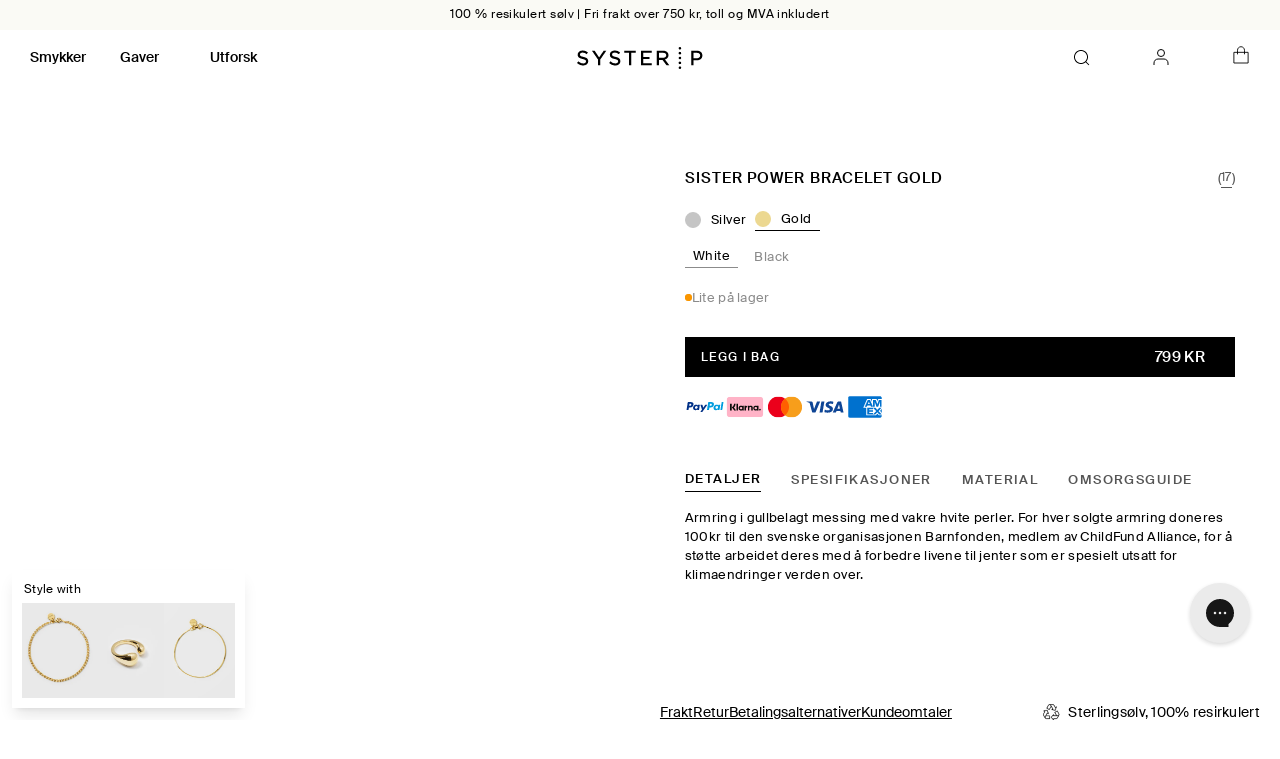

--- FILE ---
content_type: text/html; charset=utf-8
request_url: https://systerp.com/no-no/products/sister-power-bracelet-gold-white/
body_size: 72547
content:
<!doctype html>
<html class="no-js" lang="no">
  <head>
    

<script>
  // Used to pass the isB2B variable to the frontend, to block GTM/GA scripts
  window.isB2B = false;

  // Used to pass the isB2B variable to Google Tag Manager, to block FB & TikTok pixels
  window.dataLayer = window.dataLayer || [];
  dataLayer.push({ isB2B: window.isB2B });
</script>


    <meta charset="utf-8">
    <meta http-equiv="X-UA-Compatible" content="IE=edge">
    <meta name="viewport" content="width=device-width,initial-scale=1,maximum-scale=5">
    <link rel="canonical" href="https://systerp.com/no-no/products/sister-power-bracelet-gold-white">

    <link
      rel="apple-touch-icon"
      sizes="180x180"
      href="//systerp.com/cdn/shop/t/253/assets/apple-touch-icon.png?v=90198161249269794641769083546"
    >
    <link
      rel="icon"
      type="image/png"
      sizes="32x32"
      href="//systerp.com/cdn/shop/t/253/assets/favicon-32x32.png?v=105526833325803975961769083632"
    >
    <link
      rel="icon"
      type="image/png"
      sizes="16x16"
      href="//systerp.com/cdn/shop/t/253/assets/favicon-16x16.png?v=135235019770788353621769083631"
    >
    <link rel="manifest" href="//systerp.com/cdn/shop/t/253/assets/site.webmanifest?v=35029222618339941851769083741">
    <meta name="theme-color" content="#ffffff">

    <title>
      Sister Power Bracelet Gold - Armring med hvite perler | Syster P
</title>

    
      <meta name="description" content="Armring i gullbelagt messing med vakre, hvite perler. For hver solgte armring doneres 100kr til den svenske organisasjonen Barnfonden.">
    

    <script>window.performance && window.performance.mark && window.performance.mark('shopify.content_for_header.start');</script><meta name="google-site-verification" content="7zF9nvIEcqtH4N53c_1mQoCBWebUi611y6POv7qOEn4">
<meta id="shopify-digital-wallet" name="shopify-digital-wallet" content="/55833591883/digital_wallets/dialog">
<meta name="shopify-checkout-api-token" content="1e20c9daf27c64d9b09ce5a5f9ff336e">
<meta id="in-context-paypal-metadata" data-shop-id="55833591883" data-venmo-supported="false" data-environment="production" data-locale="en_US" data-paypal-v4="true" data-currency="NOK">
<link rel="alternate" hreflang="x-default" href="https://systerp.com/products/sister-power-bracelet-gold-white">
<link rel="alternate" hreflang="en-AD" href="https://systerp.com/en-eu/products/sister-power-bracelet-gold-white">
<link rel="alternate" hreflang="en-BA" href="https://systerp.com/en-eu/products/sister-power-bracelet-gold-white">
<link rel="alternate" hreflang="en-BE" href="https://systerp.com/en-eu/products/sister-power-bracelet-gold-white">
<link rel="alternate" hreflang="en-BG" href="https://systerp.com/en-eu/products/sister-power-bracelet-gold-white">
<link rel="alternate" hreflang="en-BY" href="https://systerp.com/en-eu/products/sister-power-bracelet-gold-white">
<link rel="alternate" hreflang="en-CY" href="https://systerp.com/en-eu/products/sister-power-bracelet-gold-white">
<link rel="alternate" hreflang="en-CZ" href="https://systerp.com/en-eu/products/sister-power-bracelet-gold-white">
<link rel="alternate" hreflang="en-EE" href="https://systerp.com/en-eu/products/sister-power-bracelet-gold-white">
<link rel="alternate" hreflang="en-ES" href="https://systerp.com/en-eu/products/sister-power-bracelet-gold-white">
<link rel="alternate" hreflang="en-FI" href="https://systerp.com/en-eu/products/sister-power-bracelet-gold-white">
<link rel="alternate" hreflang="en-FO" href="https://systerp.com/en-eu/products/sister-power-bracelet-gold-white">
<link rel="alternate" hreflang="en-FR" href="https://systerp.com/en-eu/products/sister-power-bracelet-gold-white">
<link rel="alternate" hreflang="en-GI" href="https://systerp.com/en-eu/products/sister-power-bracelet-gold-white">
<link rel="alternate" hreflang="en-GR" href="https://systerp.com/en-eu/products/sister-power-bracelet-gold-white">
<link rel="alternate" hreflang="en-HR" href="https://systerp.com/en-eu/products/sister-power-bracelet-gold-white">
<link rel="alternate" hreflang="en-HU" href="https://systerp.com/en-eu/products/sister-power-bracelet-gold-white">
<link rel="alternate" hreflang="en-IE" href="https://systerp.com/en-eu/products/sister-power-bracelet-gold-white">
<link rel="alternate" hreflang="en-IS" href="https://systerp.com/en-eu/products/sister-power-bracelet-gold-white">
<link rel="alternate" hreflang="en-IT" href="https://systerp.com/en-eu/products/sister-power-bracelet-gold-white">
<link rel="alternate" hreflang="en-LI" href="https://systerp.com/en-eu/products/sister-power-bracelet-gold-white">
<link rel="alternate" hreflang="en-LT" href="https://systerp.com/en-eu/products/sister-power-bracelet-gold-white">
<link rel="alternate" hreflang="en-LU" href="https://systerp.com/en-eu/products/sister-power-bracelet-gold-white">
<link rel="alternate" hreflang="en-LV" href="https://systerp.com/en-eu/products/sister-power-bracelet-gold-white">
<link rel="alternate" hreflang="en-MC" href="https://systerp.com/en-eu/products/sister-power-bracelet-gold-white">
<link rel="alternate" hreflang="en-MT" href="https://systerp.com/en-eu/products/sister-power-bracelet-gold-white">
<link rel="alternate" hreflang="en-NL" href="https://systerp.com/en-eu/products/sister-power-bracelet-gold-white">
<link rel="alternate" hreflang="en-PL" href="https://systerp.com/en-eu/products/sister-power-bracelet-gold-white">
<link rel="alternate" hreflang="en-PT" href="https://systerp.com/en-eu/products/sister-power-bracelet-gold-white">
<link rel="alternate" hreflang="en-RO" href="https://systerp.com/en-eu/products/sister-power-bracelet-gold-white">
<link rel="alternate" hreflang="en-SI" href="https://systerp.com/en-eu/products/sister-power-bracelet-gold-white">
<link rel="alternate" hreflang="en-SK" href="https://systerp.com/en-eu/products/sister-power-bracelet-gold-white">
<link rel="alternate" hreflang="en-SM" href="https://systerp.com/en-eu/products/sister-power-bracelet-gold-white">
<link rel="alternate" hreflang="de-AT" href="https://systerp.com/de-de/products/sister-power-bracelet-gold-white">
<link rel="alternate" hreflang="en-AT" href="https://systerp.com/en-de/products/sister-power-bracelet-gold-white">
<link rel="alternate" hreflang="de-DE" href="https://systerp.com/de-de/products/sister-power-bracelet-gold-white">
<link rel="alternate" hreflang="en-DE" href="https://systerp.com/en-de/products/sister-power-bracelet-gold-white">
<link rel="alternate" hreflang="no-NO" href="https://systerp.com/no-no/products/sister-power-bracelet-gold-white">
<link rel="alternate" hreflang="en-NO" href="https://systerp.com/en-no/products/sister-power-bracelet-gold-white">
<link rel="alternate" hreflang="en-AE" href="https://systerp.com/en-gl/products/sister-power-bracelet-gold-white">
<link rel="alternate" hreflang="en-AU" href="https://systerp.com/en-gl/products/sister-power-bracelet-gold-white">
<link rel="alternate" hreflang="en-AX" href="https://systerp.com/en-gl/products/sister-power-bracelet-gold-white">
<link rel="alternate" hreflang="en-HK" href="https://systerp.com/en-gl/products/sister-power-bracelet-gold-white">
<link rel="alternate" hreflang="en-IL" href="https://systerp.com/en-gl/products/sister-power-bracelet-gold-white">
<link rel="alternate" hreflang="en-JO" href="https://systerp.com/en-gl/products/sister-power-bracelet-gold-white">
<link rel="alternate" hreflang="en-JP" href="https://systerp.com/en-gl/products/sister-power-bracelet-gold-white">
<link rel="alternate" hreflang="en-KR" href="https://systerp.com/en-gl/products/sister-power-bracelet-gold-white">
<link rel="alternate" hreflang="en-LB" href="https://systerp.com/en-gl/products/sister-power-bracelet-gold-white">
<link rel="alternate" hreflang="en-MY" href="https://systerp.com/en-gl/products/sister-power-bracelet-gold-white">
<link rel="alternate" hreflang="en-NZ" href="https://systerp.com/en-gl/products/sister-power-bracelet-gold-white">
<link rel="alternate" hreflang="en-QA" href="https://systerp.com/en-gl/products/sister-power-bracelet-gold-white">
<link rel="alternate" hreflang="en-SA" href="https://systerp.com/en-gl/products/sister-power-bracelet-gold-white">
<link rel="alternate" hreflang="en-SG" href="https://systerp.com/en-gl/products/sister-power-bracelet-gold-white">
<link rel="alternate" hreflang="en-TH" href="https://systerp.com/en-gl/products/sister-power-bracelet-gold-white">
<link rel="alternate" hreflang="en-TR" href="https://systerp.com/en-gl/products/sister-power-bracelet-gold-white">
<link rel="alternate" hreflang="en-TW" href="https://systerp.com/en-gl/products/sister-power-bracelet-gold-white">
<link rel="alternate" hreflang="en-XK" href="https://systerp.com/en-gl/products/sister-power-bracelet-gold-white">
<link rel="alternate" hreflang="en-DK" href="https://systerp.com/en-dk/products/sister-power-bracelet-gold-white">
<link rel="alternate" hreflang="en-CA" href="https://systerp.com/en-us/products/sister-power-bracelet-gold-white">
<link rel="alternate" hreflang="en-US" href="https://systerp.com/en-us/products/sister-power-bracelet-gold-white">
<link rel="alternate" hreflang="sv-SE" href="https://systerp.com/products/sister-power-bracelet-gold-white">
<link rel="alternate" hreflang="en-SE" href="https://systerp.com/en/products/sister-power-bracelet-gold-white">
<link rel="alternate" type="application/json+oembed" href="https://systerp.com/no-no/products/sister-power-bracelet-gold-white.oembed">
<script async="async" src="/checkouts/internal/preloads.js?locale=no-NO"></script>
<link rel="preconnect" href="https://shop.app" crossorigin="anonymous">
<script async="async" src="https://shop.app/checkouts/internal/preloads.js?locale=no-NO&shop_id=55833591883" crossorigin="anonymous"></script>
<script id="apple-pay-shop-capabilities" type="application/json">{"shopId":55833591883,"countryCode":"SE","currencyCode":"NOK","merchantCapabilities":["supports3DS"],"merchantId":"gid:\/\/shopify\/Shop\/55833591883","merchantName":"Syster P","requiredBillingContactFields":["postalAddress","email","phone"],"requiredShippingContactFields":["postalAddress","email","phone"],"shippingType":"shipping","supportedNetworks":["visa","maestro","masterCard","amex"],"total":{"type":"pending","label":"Syster P","amount":"1.00"},"shopifyPaymentsEnabled":true,"supportsSubscriptions":true}</script>
<script id="shopify-features" type="application/json">{"accessToken":"1e20c9daf27c64d9b09ce5a5f9ff336e","betas":["rich-media-storefront-analytics"],"domain":"systerp.com","predictiveSearch":true,"shopId":55833591883,"locale":"en"}</script>
<script>var Shopify = Shopify || {};
Shopify.shop = "systerp.myshopify.com";
Shopify.locale = "no";
Shopify.currency = {"active":"NOK","rate":"1.1153292"};
Shopify.country = "NO";
Shopify.theme = {"name":"P V. 2.8.2 | Valentine - structured data","id":189318529406,"schema_name":"Syster P","schema_version":"1.0.0","theme_store_id":null,"role":"main"};
Shopify.theme.handle = "null";
Shopify.theme.style = {"id":null,"handle":null};
Shopify.cdnHost = "systerp.com/cdn";
Shopify.routes = Shopify.routes || {};
Shopify.routes.root = "/no-no/";</script>
<script type="module">!function(o){(o.Shopify=o.Shopify||{}).modules=!0}(window);</script>
<script>!function(o){function n(){var o=[];function n(){o.push(Array.prototype.slice.apply(arguments))}return n.q=o,n}var t=o.Shopify=o.Shopify||{};t.loadFeatures=n(),t.autoloadFeatures=n()}(window);</script>
<script>
  window.ShopifyPay = window.ShopifyPay || {};
  window.ShopifyPay.apiHost = "shop.app\/pay";
  window.ShopifyPay.redirectState = null;
</script>
<script id="shop-js-analytics" type="application/json">{"pageType":"product"}</script>
<script defer="defer" async type="module" src="//systerp.com/cdn/shopifycloud/shop-js/modules/v2/client.init-shop-cart-sync_BT-GjEfc.en.esm.js"></script>
<script defer="defer" async type="module" src="//systerp.com/cdn/shopifycloud/shop-js/modules/v2/chunk.common_D58fp_Oc.esm.js"></script>
<script defer="defer" async type="module" src="//systerp.com/cdn/shopifycloud/shop-js/modules/v2/chunk.modal_xMitdFEc.esm.js"></script>
<script type="module">
  await import("//systerp.com/cdn/shopifycloud/shop-js/modules/v2/client.init-shop-cart-sync_BT-GjEfc.en.esm.js");
await import("//systerp.com/cdn/shopifycloud/shop-js/modules/v2/chunk.common_D58fp_Oc.esm.js");
await import("//systerp.com/cdn/shopifycloud/shop-js/modules/v2/chunk.modal_xMitdFEc.esm.js");

  window.Shopify.SignInWithShop?.initShopCartSync?.({"fedCMEnabled":true,"windoidEnabled":true});

</script>
<script>
  window.Shopify = window.Shopify || {};
  if (!window.Shopify.featureAssets) window.Shopify.featureAssets = {};
  window.Shopify.featureAssets['shop-js'] = {"shop-cart-sync":["modules/v2/client.shop-cart-sync_DZOKe7Ll.en.esm.js","modules/v2/chunk.common_D58fp_Oc.esm.js","modules/v2/chunk.modal_xMitdFEc.esm.js"],"init-fed-cm":["modules/v2/client.init-fed-cm_B6oLuCjv.en.esm.js","modules/v2/chunk.common_D58fp_Oc.esm.js","modules/v2/chunk.modal_xMitdFEc.esm.js"],"shop-cash-offers":["modules/v2/client.shop-cash-offers_D2sdYoxE.en.esm.js","modules/v2/chunk.common_D58fp_Oc.esm.js","modules/v2/chunk.modal_xMitdFEc.esm.js"],"shop-login-button":["modules/v2/client.shop-login-button_QeVjl5Y3.en.esm.js","modules/v2/chunk.common_D58fp_Oc.esm.js","modules/v2/chunk.modal_xMitdFEc.esm.js"],"pay-button":["modules/v2/client.pay-button_DXTOsIq6.en.esm.js","modules/v2/chunk.common_D58fp_Oc.esm.js","modules/v2/chunk.modal_xMitdFEc.esm.js"],"shop-button":["modules/v2/client.shop-button_DQZHx9pm.en.esm.js","modules/v2/chunk.common_D58fp_Oc.esm.js","modules/v2/chunk.modal_xMitdFEc.esm.js"],"avatar":["modules/v2/client.avatar_BTnouDA3.en.esm.js"],"init-windoid":["modules/v2/client.init-windoid_CR1B-cfM.en.esm.js","modules/v2/chunk.common_D58fp_Oc.esm.js","modules/v2/chunk.modal_xMitdFEc.esm.js"],"init-shop-for-new-customer-accounts":["modules/v2/client.init-shop-for-new-customer-accounts_C_vY_xzh.en.esm.js","modules/v2/client.shop-login-button_QeVjl5Y3.en.esm.js","modules/v2/chunk.common_D58fp_Oc.esm.js","modules/v2/chunk.modal_xMitdFEc.esm.js"],"init-shop-email-lookup-coordinator":["modules/v2/client.init-shop-email-lookup-coordinator_BI7n9ZSv.en.esm.js","modules/v2/chunk.common_D58fp_Oc.esm.js","modules/v2/chunk.modal_xMitdFEc.esm.js"],"init-shop-cart-sync":["modules/v2/client.init-shop-cart-sync_BT-GjEfc.en.esm.js","modules/v2/chunk.common_D58fp_Oc.esm.js","modules/v2/chunk.modal_xMitdFEc.esm.js"],"shop-toast-manager":["modules/v2/client.shop-toast-manager_DiYdP3xc.en.esm.js","modules/v2/chunk.common_D58fp_Oc.esm.js","modules/v2/chunk.modal_xMitdFEc.esm.js"],"init-customer-accounts":["modules/v2/client.init-customer-accounts_D9ZNqS-Q.en.esm.js","modules/v2/client.shop-login-button_QeVjl5Y3.en.esm.js","modules/v2/chunk.common_D58fp_Oc.esm.js","modules/v2/chunk.modal_xMitdFEc.esm.js"],"init-customer-accounts-sign-up":["modules/v2/client.init-customer-accounts-sign-up_iGw4briv.en.esm.js","modules/v2/client.shop-login-button_QeVjl5Y3.en.esm.js","modules/v2/chunk.common_D58fp_Oc.esm.js","modules/v2/chunk.modal_xMitdFEc.esm.js"],"shop-follow-button":["modules/v2/client.shop-follow-button_CqMgW2wH.en.esm.js","modules/v2/chunk.common_D58fp_Oc.esm.js","modules/v2/chunk.modal_xMitdFEc.esm.js"],"checkout-modal":["modules/v2/client.checkout-modal_xHeaAweL.en.esm.js","modules/v2/chunk.common_D58fp_Oc.esm.js","modules/v2/chunk.modal_xMitdFEc.esm.js"],"shop-login":["modules/v2/client.shop-login_D91U-Q7h.en.esm.js","modules/v2/chunk.common_D58fp_Oc.esm.js","modules/v2/chunk.modal_xMitdFEc.esm.js"],"lead-capture":["modules/v2/client.lead-capture_BJmE1dJe.en.esm.js","modules/v2/chunk.common_D58fp_Oc.esm.js","modules/v2/chunk.modal_xMitdFEc.esm.js"],"payment-terms":["modules/v2/client.payment-terms_Ci9AEqFq.en.esm.js","modules/v2/chunk.common_D58fp_Oc.esm.js","modules/v2/chunk.modal_xMitdFEc.esm.js"]};
</script>
<script>(function() {
  var isLoaded = false;
  function asyncLoad() {
    if (isLoaded) return;
    isLoaded = true;
    var urls = ["https:\/\/config.gorgias.chat\/bundle-loader\/01HSZD2XMGVCKADQKTBBJ35RN5?source=shopify1click\u0026shop=systerp.myshopify.com","\/\/staticw2.yotpo.com\/GZ2qqsaZT7unbED5p68pykptYq9wWMEA2oKb9Yvc\/widget.js?shop=systerp.myshopify.com","https:\/\/cdn.9gtb.com\/loader.js?g_cvt_id=35003c19-f3f2-4db3-9360-744c51e1c2a5\u0026shop=systerp.myshopify.com"];
    for (var i = 0; i < urls.length; i++) {
      var s = document.createElement('script');
      s.type = 'text/javascript';
      s.async = true;
      s.src = urls[i];
      var x = document.getElementsByTagName('script')[0];
      x.parentNode.insertBefore(s, x);
    }
  };
  if(window.attachEvent) {
    window.attachEvent('onload', asyncLoad);
  } else {
    window.addEventListener('load', asyncLoad, false);
  }
})();</script>
<script id="__st">var __st={"a":55833591883,"offset":3600,"reqid":"69bc2797-2065-4f1a-8e3e-52a3711d152a-1769396830","pageurl":"systerp.com\/no-no\/products\/sister-power-bracelet-gold-white","u":"5b4aaf4dbf73","p":"product","rtyp":"product","rid":6933952004171};</script>
<script>window.ShopifyPaypalV4VisibilityTracking = true;</script>
<script id="captcha-bootstrap">!function(){'use strict';const t='contact',e='account',n='new_comment',o=[[t,t],['blogs',n],['comments',n],[t,'customer']],c=[[e,'customer_login'],[e,'guest_login'],[e,'recover_customer_password'],[e,'create_customer']],r=t=>t.map((([t,e])=>`form[action*='/${t}']:not([data-nocaptcha='true']) input[name='form_type'][value='${e}']`)).join(','),a=t=>()=>t?[...document.querySelectorAll(t)].map((t=>t.form)):[];function s(){const t=[...o],e=r(t);return a(e)}const i='password',u='form_key',d=['recaptcha-v3-token','g-recaptcha-response','h-captcha-response',i],f=()=>{try{return window.sessionStorage}catch{return}},m='__shopify_v',_=t=>t.elements[u];function p(t,e,n=!1){try{const o=window.sessionStorage,c=JSON.parse(o.getItem(e)),{data:r}=function(t){const{data:e,action:n}=t;return t[m]||n?{data:e,action:n}:{data:t,action:n}}(c);for(const[e,n]of Object.entries(r))t.elements[e]&&(t.elements[e].value=n);n&&o.removeItem(e)}catch(o){console.error('form repopulation failed',{error:o})}}const l='form_type',E='cptcha';function T(t){t.dataset[E]=!0}const w=window,h=w.document,L='Shopify',v='ce_forms',y='captcha';let A=!1;((t,e)=>{const n=(g='f06e6c50-85a8-45c8-87d0-21a2b65856fe',I='https://cdn.shopify.com/shopifycloud/storefront-forms-hcaptcha/ce_storefront_forms_captcha_hcaptcha.v1.5.2.iife.js',D={infoText:'Protected by hCaptcha',privacyText:'Privacy',termsText:'Terms'},(t,e,n)=>{const o=w[L][v],c=o.bindForm;if(c)return c(t,g,e,D).then(n);var r;o.q.push([[t,g,e,D],n]),r=I,A||(h.body.append(Object.assign(h.createElement('script'),{id:'captcha-provider',async:!0,src:r})),A=!0)});var g,I,D;w[L]=w[L]||{},w[L][v]=w[L][v]||{},w[L][v].q=[],w[L][y]=w[L][y]||{},w[L][y].protect=function(t,e){n(t,void 0,e),T(t)},Object.freeze(w[L][y]),function(t,e,n,w,h,L){const[v,y,A,g]=function(t,e,n){const i=e?o:[],u=t?c:[],d=[...i,...u],f=r(d),m=r(i),_=r(d.filter((([t,e])=>n.includes(e))));return[a(f),a(m),a(_),s()]}(w,h,L),I=t=>{const e=t.target;return e instanceof HTMLFormElement?e:e&&e.form},D=t=>v().includes(t);t.addEventListener('submit',(t=>{const e=I(t);if(!e)return;const n=D(e)&&!e.dataset.hcaptchaBound&&!e.dataset.recaptchaBound,o=_(e),c=g().includes(e)&&(!o||!o.value);(n||c)&&t.preventDefault(),c&&!n&&(function(t){try{if(!f())return;!function(t){const e=f();if(!e)return;const n=_(t);if(!n)return;const o=n.value;o&&e.removeItem(o)}(t);const e=Array.from(Array(32),(()=>Math.random().toString(36)[2])).join('');!function(t,e){_(t)||t.append(Object.assign(document.createElement('input'),{type:'hidden',name:u})),t.elements[u].value=e}(t,e),function(t,e){const n=f();if(!n)return;const o=[...t.querySelectorAll(`input[type='${i}']`)].map((({name:t})=>t)),c=[...d,...o],r={};for(const[a,s]of new FormData(t).entries())c.includes(a)||(r[a]=s);n.setItem(e,JSON.stringify({[m]:1,action:t.action,data:r}))}(t,e)}catch(e){console.error('failed to persist form',e)}}(e),e.submit())}));const S=(t,e)=>{t&&!t.dataset[E]&&(n(t,e.some((e=>e===t))),T(t))};for(const o of['focusin','change'])t.addEventListener(o,(t=>{const e=I(t);D(e)&&S(e,y())}));const B=e.get('form_key'),M=e.get(l),P=B&&M;t.addEventListener('DOMContentLoaded',(()=>{const t=y();if(P)for(const e of t)e.elements[l].value===M&&p(e,B);[...new Set([...A(),...v().filter((t=>'true'===t.dataset.shopifyCaptcha))])].forEach((e=>S(e,t)))}))}(h,new URLSearchParams(w.location.search),n,t,e,['guest_login'])})(!0,!0)}();</script>
<script integrity="sha256-4kQ18oKyAcykRKYeNunJcIwy7WH5gtpwJnB7kiuLZ1E=" data-source-attribution="shopify.loadfeatures" defer="defer" src="//systerp.com/cdn/shopifycloud/storefront/assets/storefront/load_feature-a0a9edcb.js" crossorigin="anonymous"></script>
<script crossorigin="anonymous" defer="defer" src="//systerp.com/cdn/shopifycloud/storefront/assets/shopify_pay/storefront-65b4c6d7.js?v=20250812"></script>
<script data-source-attribution="shopify.dynamic_checkout.dynamic.init">var Shopify=Shopify||{};Shopify.PaymentButton=Shopify.PaymentButton||{isStorefrontPortableWallets:!0,init:function(){window.Shopify.PaymentButton.init=function(){};var t=document.createElement("script");t.src="https://systerp.com/cdn/shopifycloud/portable-wallets/latest/portable-wallets.en.js",t.type="module",document.head.appendChild(t)}};
</script>
<script data-source-attribution="shopify.dynamic_checkout.buyer_consent">
  function portableWalletsHideBuyerConsent(e){var t=document.getElementById("shopify-buyer-consent"),n=document.getElementById("shopify-subscription-policy-button");t&&n&&(t.classList.add("hidden"),t.setAttribute("aria-hidden","true"),n.removeEventListener("click",e))}function portableWalletsShowBuyerConsent(e){var t=document.getElementById("shopify-buyer-consent"),n=document.getElementById("shopify-subscription-policy-button");t&&n&&(t.classList.remove("hidden"),t.removeAttribute("aria-hidden"),n.addEventListener("click",e))}window.Shopify?.PaymentButton&&(window.Shopify.PaymentButton.hideBuyerConsent=portableWalletsHideBuyerConsent,window.Shopify.PaymentButton.showBuyerConsent=portableWalletsShowBuyerConsent);
</script>
<script data-source-attribution="shopify.dynamic_checkout.cart.bootstrap">document.addEventListener("DOMContentLoaded",(function(){function t(){return document.querySelector("shopify-accelerated-checkout-cart, shopify-accelerated-checkout")}if(t())Shopify.PaymentButton.init();else{new MutationObserver((function(e,n){t()&&(Shopify.PaymentButton.init(),n.disconnect())})).observe(document.body,{childList:!0,subtree:!0})}}));
</script>
<script id='scb4127' type='text/javascript' async='' src='https://systerp.com/cdn/shopifycloud/privacy-banner/storefront-banner.js'></script><link id="shopify-accelerated-checkout-styles" rel="stylesheet" media="screen" href="https://systerp.com/cdn/shopifycloud/portable-wallets/latest/accelerated-checkout-backwards-compat.css" crossorigin="anonymous">
<style id="shopify-accelerated-checkout-cart">
        #shopify-buyer-consent {
  margin-top: 1em;
  display: inline-block;
  width: 100%;
}

#shopify-buyer-consent.hidden {
  display: none;
}

#shopify-subscription-policy-button {
  background: none;
  border: none;
  padding: 0;
  text-decoration: underline;
  font-size: inherit;
  cursor: pointer;
}

#shopify-subscription-policy-button::before {
  box-shadow: none;
}

      </style>

<script>window.performance && window.performance.mark && window.performance.mark('shopify.content_for_header.end');</script>

    

<meta property="og:site_name" content="Syster P">
<meta property="og:url" content="https://systerp.com/no-no/products/sister-power-bracelet-gold-white">
<meta property="og:title" content="Sister Power Bracelet Gold - Armring med hvite perler | Syster P">
<meta property="og:type" content="product">
<meta property="og:description" content="Armring i gullbelagt messing med vakre, hvite perler. For hver solgte armring doneres 100kr til den svenske organisasjonen Barnfonden."><meta property="og:image" content="http://systerp.com/cdn/shop/files/BG1121WH1SisterPowerBraceletGoldWhitecopy.jpg?v=1761836298">
  <meta property="og:image:secure_url" content="https://systerp.com/cdn/shop/files/BG1121WH1SisterPowerBraceletGoldWhitecopy.jpg?v=1761836298">
  <meta property="og:image:width" content="2685">
  <meta property="og:image:height" content="3391"><meta property="og:price:amount" content="799,00">
  <meta property="og:price:currency" content="NOK"><meta name="twitter:card" content="summary_large_image">
<meta name="twitter:title" content="Sister Power Bracelet Gold - Armring med hvite perler | Syster P">
<meta name="twitter:description" content="Armring i gullbelagt messing med vakre, hvite perler. For hver solgte armring doneres 100kr til den svenske organisasjonen Barnfonden.">


    <link href="//systerp.com/cdn/shop/t/253/assets/SuisseIntl-Regular-WebS.woff2?v=54268344130039410541769083919" as="font" format="woff2" crossorigin="anonymous" rel="preload">
    <link href="//systerp.com/cdn/shop/t/253/assets/SuisseIntl-Medium-WebS.woff2?v=6068205844424255131769083917" as="font" format="woff2" crossorigin="anonymous" rel="preload">
    <link href="//systerp.com/cdn/shop/t/253/assets/PPEiko-Regular.woff2?v=69253529650297513821769083693" as="font" format="woff2" crossorigin="anonymous" rel="preload">
    <link href="//systerp.com/cdn/shop/t/253/assets/PPEiko-RegularItalic.woff2?v=45949466733711268131769083696" as="font" format="woff2" crossorigin="anonymous" rel="preload">

    <style type="text/css">
      :root {
        --header-top: 0px;
        --header-height: 56px;
      }
    </style>
    <script src="//systerp.com/cdn/shop/t/253/assets/global.js?v=118928499782203290601769083633" defer></script>

    <style type="text/css">
  @font-face {
    font-family: 'Suisse Intl';
    src: url(//systerp.com/cdn/shop/t/253/assets/SuisseIntl-Regular-WebS.woff2?v=54268344130039410541769083919) format('woff2'),
      url(//systerp.com/cdn/shop/t/253/assets/SuisseIntl-Regular-WebS.woff?v=159950451209265869131769083918) format('woff');
    font-weight: normal;
    font-style: normal;
    font-display: swap;
  }

  @font-face {
    font-family: 'Suisse Intl';
    src: url(//systerp.com/cdn/shop/t/253/assets/SuisseIntl-Medium-WebS.woff2?v=6068205844424255131769083917) format('woff2'),
      url(//systerp.com/cdn/shop/t/253/assets/SuisseIntl-Medium-WebS.woff?v=57246281477107136491769083916) format('woff');
    font-weight: 500;
    font-style: normal;
    font-display: swap;
  }

  @font-face {
    font-family: 'PP Eiko';
    src: url(//systerp.com/cdn/shop/t/253/assets/PPEiko-Regular.woff2?v=69253529650297513821769083693) format('woff2'),
      url(//systerp.com/cdn/shop/t/253/assets/PPEiko-Regular.woff?v=156284289952183244721769083692) format('woff');
    font-weight: normal;
    font-style: normal;
    font-display: swap;
  }

  @font-face {
    font-family: 'PP Eiko';
    src: url(//systerp.com/cdn/shop/t/253/assets/PPEiko-RegularItalic.woff2?v=45949466733711268131769083696) format('woff2'),
      url(//systerp.com/cdn/shop/t/253/assets/PPEiko-RegularItalic.woff?v=152061926599356692391769083695) format('woff');
    font-weight: normal;
    font-style: italic;
    font-display: swap;
  }
</style>

    <link href="//systerp.com/cdn/shop/t/253/assets/base.css?v=78759029818500698271769083548" rel="stylesheet" type="text/css" media="all" />
    <link href="//systerp.com/cdn/shop/t/253/assets/app.css?v=74845208946553917551769084544" rel="stylesheet" type="text/css" media="all" />

    <script>
      document.documentElement.className = document.documentElement.className.replace('no-js', 'js');
      if (Shopify.designMode) {
        document.documentElement.classList.add('shopify-design-mode');
      }
    </script>

    <script src="https://a.klaviyo.com/media/js/onsite/onsite.js"></script>
    <script>
      var klaviyo = klaviyo || [];
      klaviyo.init({
        account: 'UR4tAQ',
        platform: 'shopify',
        collection_urls: ["/collections/"]

      });
      klaviyo.enable('backinstock', {
        trigger: {
          product_page_text: 'Notify Me When Available',
          product_page_class: 'btn',
          product_page_text_align: 'center',
          product_page_margin: '0px',
          replace_anchor: false,
          collection_page_class: 'btn',
          collection_page_text_align: 'center',
          product_page_margin: '0px',
          collection_page_text: 'Notify Me When Available',
        },
        modal: {
          headline: '{product_name}',
          body_content: 'Registrer deg for å motta en varsling når denne varen er tilbake på lager.',
          email_field_label: 'Email',
          button_label: 'Varsle meg',
          subscription_success_label: 'Du er registrert! Vi gir deg beskjed når den er tilbake.',
          footer_content: '',
          drop_background_color: '#000',
          background_color: '#fff',
          text_color: '#222',
          font_weight: '500',
          button_text_color: '#fff',
          button_background_color: '#000',
          close_button_color: '#000',
          error_background_color: '#fcd6d7',
          error_text_color: '#C72E2F',
          success_background_color: '#fff',
          success_text_color: '#222',
        },
      });
    </script>
    <script>
  // Store the last consent state to avoid redundant updates
  let lastConsentState = null;

  // Function to handle consent updates
  const handleConsentUpdate = (consent) => {
    // Avoid redundant updates
    if (JSON.stringify(consent) === JSON.stringify(lastConsentState)) {
      return;
    }

    // Map true/false to 'yes'/'denied'
    const normalizedConsent = {
      marketing: consent.marketing ? 'yes' : 'denied',
      analytics: consent.analytics ? 'yes' : 'denied',
      preferences: consent.preferences ? 'yes' : 'denied',
    };

    // Update Google Consent Mode based on Shopify consent
    const updatedConsent = {
      ad_storage: normalizedConsent.marketing === 'yes' ? 'granted' : 'denied',
      analytics_storage: normalizedConsent.analytics === 'yes' ? 'granted' : 'denied',
      ad_user_data: normalizedConsent.marketing === 'yes' ? 'granted' : 'denied',
      ad_personalization: normalizedConsent.marketing === 'yes' ? 'granted' : 'denied',
      functionality_storage: 'granted',
      security_storage: 'granted',
    };

    // Send the updated consent state to Shopify's analytics API
    Shopify.analytics.publish('consent_update', updatedConsent);

    // Update the last consent state
    lastConsentState = consent;
  };

  // Function to initialize consent tracking
  const initializeConsentTracking = () => {
    // Retrieve the current visitor consent state
    const consent = window.Shopify.customerPrivacy.currentVisitorConsent();
    if (consent) {
      handleConsentUpdate(consent);
    } else {
      console.warn('No consent state available from currentVisitorConsent');
    }
  };

  // Listen for consent updates via the visitorConsentCollected event
  document.addEventListener('visitorConsentCollected', (event) => {
    // Extract only the relevant fields from the consent object
    const filteredConsent = {
      marketing: event.detail.marketingAllowed || false,
      analytics: event.detail.analyticsAllowed || false,
      preferences: event.detail.preferencesAllowed || false,
    };

    // Pass the full consent object to the handler for processing
    handleConsentUpdate(filteredConsent);
  });

  // Load Shopify's Consent Tracking API
  window.Shopify.loadFeatures(
    [
      {
        name: 'consent-tracking-api',
        version: '0.1',
      },
    ],
    (error) => {
      if (error) {
        console.error('Error loading Shopify Consent Tracking API:', error);
        return;
      }
      initializeConsentTracking();
    }
  );
</script>

  <!-- BEGIN app block: shopify://apps/klevu-ai-search-filter/blocks/global-configuration/3fd783f0-6a26-4856-8c5b-59083a014991 -->




    <script>
        if (typeof klevu_lang === "undefined") {
            var klevu_lang = "no";
        }
    </script>
    
        <script src="https://js.klevu.com/core/v2/klevu.js" defer></script>
    

    <!-- BEGIN app snippet: metadata --><script>
    
            var klevu_page_meta = {
                pageType: "pdp",
                itemName: "Sister Power Bracelet Gold",
                itemUrl: "https://systerp.com/no-no/products/sister-power-bracelet-gold-white",
                itemId: "40296305819723",
                itemGroupId: "6933952004171",
                itemSalePrice: "799,00",
                itemCurrency: "SEK"
            };

        
</script>
<!-- END app snippet -->
    <!-- BEGIN app snippet: init-klevu-settings -->
<script>
    if (typeof klevuSettings === "undefined") {
        var klevuSettings = {};
    }

    (() => {
        let klevuSettingsMerge = function(target, overrides) {
            switch (true) {
                case typeof target !== typeof overrides:
                    return target;

                case Array.isArray(target):
                    return target.concat(overrides);

                case typeof target === "object":
                    Object.keys(overrides).forEach(function (overrideKey) {
                        switch (true) {
                            case typeof target[overrideKey] === "undefined":
                            case typeof target[overrideKey] !== typeof overrides[overrideKey]:
                            case typeof target[overrideKey] !== "object":
                                target[overrideKey] = overrides[overrideKey];
                                break;

                            default:
                                target[overrideKey] = klevuSettingsMerge(target[overrideKey], overrides[overrideKey]);
                                break;
                        }
                    });
                    return target;

                default:
                    throw new Error("Invalid target or overrides type");
            }
        };

        let defaultKlevuSettings = {
            global: {
                apiKey: "klevu-172836837322817632"
            },
            search: {
                minChars: 0,
                searchBoxSelector: "input[name=q]"
            },
            url: {
                search: "https://eucs34v2.ksearchnet.com/cs/v2/search",
                landing: "/no-no/search"
            },
            powerUp: {}
        };
        

        

        let documentClickPreventSelectors = [];
        if (document.querySelector('.modal-overlay')) {
            documentClickPreventSelectors.push('.modal-overlay');
        }
        if (document.querySelector('.modal__toggle-open')) {
            documentClickPreventSelectors.push('.modal__toggle-open');
        }
        if (documentClickPreventSelectors.length > 0) {
            defaultKlevuSettings.search.documentClickPreventSelector = documentClickPreventSelectors.join(',');
        }

        klevuSettings = klevuSettingsMerge(defaultKlevuSettings, klevuSettings);
    })();

    
        document.addEventListener('DOMContentLoaded', () => klevu(klevuSettings));
    
</script><!-- END app snippet -->

    
        <script src="https://js.klevu.com/theme/default/v2/quick-search-theme.js" defer></script>
    
    
    
    
    


<!-- END app block --><!-- BEGIN app block: shopify://apps/yotpo-product-reviews/blocks/settings/eb7dfd7d-db44-4334-bc49-c893b51b36cf -->


  <script type="text/javascript" src="https://cdn-widgetsrepository.yotpo.com/v1/loader/GZ2qqsaZT7unbED5p68pykptYq9wWMEA2oKb9Yvc?languageCode=no" async></script>



  
<!-- END app block --><!-- BEGIN app block: shopify://apps/microsoft-clarity/blocks/clarity_js/31c3d126-8116-4b4a-8ba1-baeda7c4aeea -->
<script type="text/javascript">
  (function (c, l, a, r, i, t, y) {
    c[a] = c[a] || function () { (c[a].q = c[a].q || []).push(arguments); };
    t = l.createElement(r); t.async = 1; t.src = "https://www.clarity.ms/tag/" + i + "?ref=shopify";
    y = l.getElementsByTagName(r)[0]; y.parentNode.insertBefore(t, y);

    c.Shopify.loadFeatures([{ name: "consent-tracking-api", version: "0.1" }], error => {
      if (error) {
        console.error("Error loading Shopify features:", error);
        return;
      }

      c[a]('consentv2', {
        ad_Storage: c.Shopify.customerPrivacy.marketingAllowed() ? "granted" : "denied",
        analytics_Storage: c.Shopify.customerPrivacy.analyticsProcessingAllowed() ? "granted" : "denied",
      });
    });

    l.addEventListener("visitorConsentCollected", function (e) {
      c[a]('consentv2', {
        ad_Storage: e.detail.marketingAllowed ? "granted" : "denied",
        analytics_Storage: e.detail.analyticsAllowed ? "granted" : "denied",
      });
    });
  })(window, document, "clarity", "script", "u8zbn8grxv");
</script>



<!-- END app block --><!-- BEGIN app block: shopify://apps/klaviyo-email-marketing-sms/blocks/klaviyo-onsite-embed/2632fe16-c075-4321-a88b-50b567f42507 -->












  <script async src="https://static.klaviyo.com/onsite/js/UR4tAQ/klaviyo.js?company_id=UR4tAQ"></script>
  <script>!function(){if(!window.klaviyo){window._klOnsite=window._klOnsite||[];try{window.klaviyo=new Proxy({},{get:function(n,i){return"push"===i?function(){var n;(n=window._klOnsite).push.apply(n,arguments)}:function(){for(var n=arguments.length,o=new Array(n),w=0;w<n;w++)o[w]=arguments[w];var t="function"==typeof o[o.length-1]?o.pop():void 0,e=new Promise((function(n){window._klOnsite.push([i].concat(o,[function(i){t&&t(i),n(i)}]))}));return e}}})}catch(n){window.klaviyo=window.klaviyo||[],window.klaviyo.push=function(){var n;(n=window._klOnsite).push.apply(n,arguments)}}}}();</script>

  
    <script id="viewed_product">
      if (item == null) {
        var _learnq = _learnq || [];

        var MetafieldReviews = null
        var MetafieldYotpoRating = null
        var MetafieldYotpoCount = null
        var MetafieldLooxRating = null
        var MetafieldLooxCount = null
        var okendoProduct = null
        var okendoProductReviewCount = null
        var okendoProductReviewAverageValue = null
        try {
          // The following fields are used for Customer Hub recently viewed in order to add reviews.
          // This information is not part of __kla_viewed. Instead, it is part of __kla_viewed_reviewed_items
          MetafieldReviews = {"rating":{"scale_min":"1.0","scale_max":"5.0","value":"4.7"},"rating_count":17};
          MetafieldYotpoRating = "4.7"
          MetafieldYotpoCount = "17"
          MetafieldLooxRating = null
          MetafieldLooxCount = null

          okendoProduct = null
          // If the okendo metafield is not legacy, it will error, which then requires the new json formatted data
          if (okendoProduct && 'error' in okendoProduct) {
            okendoProduct = null
          }
          okendoProductReviewCount = okendoProduct ? okendoProduct.reviewCount : null
          okendoProductReviewAverageValue = okendoProduct ? okendoProduct.reviewAverageValue : null
        } catch (error) {
          console.error('Error in Klaviyo onsite reviews tracking:', error);
        }

        var item = {
          Name: "Sister Power Bracelet Gold",
          ProductID: 6933952004171,
          Categories: ["Armbånd","Gullarmbånd","Sister Power"],
          ImageURL: "https://systerp.com/cdn/shop/files/BG1121WH1SisterPowerBraceletGoldWhitecopy_grande.jpg?v=1761836298",
          URL: "https://systerp.com/no-no/products/sister-power-bracelet-gold-white",
          Brand: "VAIBHAV GLOBAL LTD",
          Price: "799,00 kr",
          Value: "799,00",
          CompareAtPrice: "0,00 kr"
        };
        _learnq.push(['track', 'Viewed Product', item]);
        _learnq.push(['trackViewedItem', {
          Title: item.Name,
          ItemId: item.ProductID,
          Categories: item.Categories,
          ImageUrl: item.ImageURL,
          Url: item.URL,
          Metadata: {
            Brand: item.Brand,
            Price: item.Price,
            Value: item.Value,
            CompareAtPrice: item.CompareAtPrice
          },
          metafields:{
            reviews: MetafieldReviews,
            yotpo:{
              rating: MetafieldYotpoRating,
              count: MetafieldYotpoCount,
            },
            loox:{
              rating: MetafieldLooxRating,
              count: MetafieldLooxCount,
            },
            okendo: {
              rating: okendoProductReviewAverageValue,
              count: okendoProductReviewCount,
            }
          }
        }]);
      }
    </script>
  




  <script>
    window.klaviyoReviewsProductDesignMode = false
  </script>







<!-- END app block --><script src="https://cdn.shopify.com/extensions/01998017-f5c1-7f30-b82d-976b48571f05/klevu-search-7/assets/functions.js" type="text/javascript" defer="defer"></script>
<link href="https://cdn.shopify.com/extensions/01998017-f5c1-7f30-b82d-976b48571f05/klevu-search-7/assets/quick-search.css" rel="stylesheet" type="text/css" media="all">
<script src="https://cdn.shopify.com/extensions/019b0ca3-aa13-7aa2-a0b4-6cb667a1f6f7/essential-countdown-timer-55/assets/countdown_timer_essential_apps.min.js" type="text/javascript" defer="defer"></script>
<link href="https://monorail-edge.shopifysvc.com" rel="dns-prefetch">
<script>(function(){if ("sendBeacon" in navigator && "performance" in window) {try {var session_token_from_headers = performance.getEntriesByType('navigation')[0].serverTiming.find(x => x.name == '_s').description;} catch {var session_token_from_headers = undefined;}var session_cookie_matches = document.cookie.match(/_shopify_s=([^;]*)/);var session_token_from_cookie = session_cookie_matches && session_cookie_matches.length === 2 ? session_cookie_matches[1] : "";var session_token = session_token_from_headers || session_token_from_cookie || "";function handle_abandonment_event(e) {var entries = performance.getEntries().filter(function(entry) {return /monorail-edge.shopifysvc.com/.test(entry.name);});if (!window.abandonment_tracked && entries.length === 0) {window.abandonment_tracked = true;var currentMs = Date.now();var navigation_start = performance.timing.navigationStart;var payload = {shop_id: 55833591883,url: window.location.href,navigation_start,duration: currentMs - navigation_start,session_token,page_type: "product"};window.navigator.sendBeacon("https://monorail-edge.shopifysvc.com/v1/produce", JSON.stringify({schema_id: "online_store_buyer_site_abandonment/1.1",payload: payload,metadata: {event_created_at_ms: currentMs,event_sent_at_ms: currentMs}}));}}window.addEventListener('pagehide', handle_abandonment_event);}}());</script>
<script id="web-pixels-manager-setup">(function e(e,d,r,n,o){if(void 0===o&&(o={}),!Boolean(null===(a=null===(i=window.Shopify)||void 0===i?void 0:i.analytics)||void 0===a?void 0:a.replayQueue)){var i,a;window.Shopify=window.Shopify||{};var t=window.Shopify;t.analytics=t.analytics||{};var s=t.analytics;s.replayQueue=[],s.publish=function(e,d,r){return s.replayQueue.push([e,d,r]),!0};try{self.performance.mark("wpm:start")}catch(e){}var l=function(){var e={modern:/Edge?\/(1{2}[4-9]|1[2-9]\d|[2-9]\d{2}|\d{4,})\.\d+(\.\d+|)|Firefox\/(1{2}[4-9]|1[2-9]\d|[2-9]\d{2}|\d{4,})\.\d+(\.\d+|)|Chrom(ium|e)\/(9{2}|\d{3,})\.\d+(\.\d+|)|(Maci|X1{2}).+ Version\/(15\.\d+|(1[6-9]|[2-9]\d|\d{3,})\.\d+)([,.]\d+|)( \(\w+\)|)( Mobile\/\w+|) Safari\/|Chrome.+OPR\/(9{2}|\d{3,})\.\d+\.\d+|(CPU[ +]OS|iPhone[ +]OS|CPU[ +]iPhone|CPU IPhone OS|CPU iPad OS)[ +]+(15[._]\d+|(1[6-9]|[2-9]\d|\d{3,})[._]\d+)([._]\d+|)|Android:?[ /-](13[3-9]|1[4-9]\d|[2-9]\d{2}|\d{4,})(\.\d+|)(\.\d+|)|Android.+Firefox\/(13[5-9]|1[4-9]\d|[2-9]\d{2}|\d{4,})\.\d+(\.\d+|)|Android.+Chrom(ium|e)\/(13[3-9]|1[4-9]\d|[2-9]\d{2}|\d{4,})\.\d+(\.\d+|)|SamsungBrowser\/([2-9]\d|\d{3,})\.\d+/,legacy:/Edge?\/(1[6-9]|[2-9]\d|\d{3,})\.\d+(\.\d+|)|Firefox\/(5[4-9]|[6-9]\d|\d{3,})\.\d+(\.\d+|)|Chrom(ium|e)\/(5[1-9]|[6-9]\d|\d{3,})\.\d+(\.\d+|)([\d.]+$|.*Safari\/(?![\d.]+ Edge\/[\d.]+$))|(Maci|X1{2}).+ Version\/(10\.\d+|(1[1-9]|[2-9]\d|\d{3,})\.\d+)([,.]\d+|)( \(\w+\)|)( Mobile\/\w+|) Safari\/|Chrome.+OPR\/(3[89]|[4-9]\d|\d{3,})\.\d+\.\d+|(CPU[ +]OS|iPhone[ +]OS|CPU[ +]iPhone|CPU IPhone OS|CPU iPad OS)[ +]+(10[._]\d+|(1[1-9]|[2-9]\d|\d{3,})[._]\d+)([._]\d+|)|Android:?[ /-](13[3-9]|1[4-9]\d|[2-9]\d{2}|\d{4,})(\.\d+|)(\.\d+|)|Mobile Safari.+OPR\/([89]\d|\d{3,})\.\d+\.\d+|Android.+Firefox\/(13[5-9]|1[4-9]\d|[2-9]\d{2}|\d{4,})\.\d+(\.\d+|)|Android.+Chrom(ium|e)\/(13[3-9]|1[4-9]\d|[2-9]\d{2}|\d{4,})\.\d+(\.\d+|)|Android.+(UC? ?Browser|UCWEB|U3)[ /]?(15\.([5-9]|\d{2,})|(1[6-9]|[2-9]\d|\d{3,})\.\d+)\.\d+|SamsungBrowser\/(5\.\d+|([6-9]|\d{2,})\.\d+)|Android.+MQ{2}Browser\/(14(\.(9|\d{2,})|)|(1[5-9]|[2-9]\d|\d{3,})(\.\d+|))(\.\d+|)|K[Aa][Ii]OS\/(3\.\d+|([4-9]|\d{2,})\.\d+)(\.\d+|)/},d=e.modern,r=e.legacy,n=navigator.userAgent;return n.match(d)?"modern":n.match(r)?"legacy":"unknown"}(),u="modern"===l?"modern":"legacy",c=(null!=n?n:{modern:"",legacy:""})[u],f=function(e){return[e.baseUrl,"/wpm","/b",e.hashVersion,"modern"===e.buildTarget?"m":"l",".js"].join("")}({baseUrl:d,hashVersion:r,buildTarget:u}),m=function(e){var d=e.version,r=e.bundleTarget,n=e.surface,o=e.pageUrl,i=e.monorailEndpoint;return{emit:function(e){var a=e.status,t=e.errorMsg,s=(new Date).getTime(),l=JSON.stringify({metadata:{event_sent_at_ms:s},events:[{schema_id:"web_pixels_manager_load/3.1",payload:{version:d,bundle_target:r,page_url:o,status:a,surface:n,error_msg:t},metadata:{event_created_at_ms:s}}]});if(!i)return console&&console.warn&&console.warn("[Web Pixels Manager] No Monorail endpoint provided, skipping logging."),!1;try{return self.navigator.sendBeacon.bind(self.navigator)(i,l)}catch(e){}var u=new XMLHttpRequest;try{return u.open("POST",i,!0),u.setRequestHeader("Content-Type","text/plain"),u.send(l),!0}catch(e){return console&&console.warn&&console.warn("[Web Pixels Manager] Got an unhandled error while logging to Monorail."),!1}}}}({version:r,bundleTarget:l,surface:e.surface,pageUrl:self.location.href,monorailEndpoint:e.monorailEndpoint});try{o.browserTarget=l,function(e){var d=e.src,r=e.async,n=void 0===r||r,o=e.onload,i=e.onerror,a=e.sri,t=e.scriptDataAttributes,s=void 0===t?{}:t,l=document.createElement("script"),u=document.querySelector("head"),c=document.querySelector("body");if(l.async=n,l.src=d,a&&(l.integrity=a,l.crossOrigin="anonymous"),s)for(var f in s)if(Object.prototype.hasOwnProperty.call(s,f))try{l.dataset[f]=s[f]}catch(e){}if(o&&l.addEventListener("load",o),i&&l.addEventListener("error",i),u)u.appendChild(l);else{if(!c)throw new Error("Did not find a head or body element to append the script");c.appendChild(l)}}({src:f,async:!0,onload:function(){if(!function(){var e,d;return Boolean(null===(d=null===(e=window.Shopify)||void 0===e?void 0:e.analytics)||void 0===d?void 0:d.initialized)}()){var d=window.webPixelsManager.init(e)||void 0;if(d){var r=window.Shopify.analytics;r.replayQueue.forEach((function(e){var r=e[0],n=e[1],o=e[2];d.publishCustomEvent(r,n,o)})),r.replayQueue=[],r.publish=d.publishCustomEvent,r.visitor=d.visitor,r.initialized=!0}}},onerror:function(){return m.emit({status:"failed",errorMsg:"".concat(f," has failed to load")})},sri:function(e){var d=/^sha384-[A-Za-z0-9+/=]+$/;return"string"==typeof e&&d.test(e)}(c)?c:"",scriptDataAttributes:o}),m.emit({status:"loading"})}catch(e){m.emit({status:"failed",errorMsg:(null==e?void 0:e.message)||"Unknown error"})}}})({shopId: 55833591883,storefrontBaseUrl: "https://systerp.com",extensionsBaseUrl: "https://extensions.shopifycdn.com/cdn/shopifycloud/web-pixels-manager",monorailEndpoint: "https://monorail-edge.shopifysvc.com/unstable/produce_batch",surface: "storefront-renderer",enabledBetaFlags: ["2dca8a86"],webPixelsConfigList: [{"id":"2847375742","configuration":"{\"projectId\":\"u8zbn8grxv\"}","eventPayloadVersion":"v1","runtimeContext":"STRICT","scriptVersion":"cf1781658ed156031118fc4bbc2ed159","type":"APP","apiClientId":240074326017,"privacyPurposes":[],"capabilities":["advanced_dom_events"],"dataSharingAdjustments":{"protectedCustomerApprovalScopes":["read_customer_personal_data"]}},{"id":"2530410878","configuration":"{\"accountID\":\"UR4tAQ\",\"webPixelConfig\":\"eyJlbmFibGVBZGRlZFRvQ2FydEV2ZW50cyI6IHRydWV9\"}","eventPayloadVersion":"v1","runtimeContext":"STRICT","scriptVersion":"524f6c1ee37bacdca7657a665bdca589","type":"APP","apiClientId":123074,"privacyPurposes":["ANALYTICS","MARKETING"],"dataSharingAdjustments":{"protectedCustomerApprovalScopes":["read_customer_address","read_customer_email","read_customer_name","read_customer_personal_data","read_customer_phone"]}},{"id":"899678590","configuration":"{\"config\":\"{\\\"pixel_id\\\":\\\"AW-995112752\\\",\\\"target_country\\\":\\\"SE\\\",\\\"gtag_events\\\":[{\\\"type\\\":\\\"begin_checkout\\\",\\\"action_label\\\":\\\"AW-995112752\\\/nmZWCICOjKoZELDuwNoD\\\"},{\\\"type\\\":\\\"search\\\",\\\"action_label\\\":\\\"AW-995112752\\\/asXdCOyLjKoZELDuwNoD\\\"},{\\\"type\\\":\\\"view_item\\\",\\\"action_label\\\":[\\\"AW-995112752\\\/IEyoCOmLjKoZELDuwNoD\\\",\\\"MC-4XBQT3PRCK\\\"]},{\\\"type\\\":\\\"purchase\\\",\\\"action_label\\\":[\\\"AW-995112752\\\/7HbbCOOLjKoZELDuwNoD\\\",\\\"MC-4XBQT3PRCK\\\"]},{\\\"type\\\":\\\"page_view\\\",\\\"action_label\\\":[\\\"AW-995112752\\\/yQ-KCOaLjKoZELDuwNoD\\\",\\\"MC-4XBQT3PRCK\\\"]},{\\\"type\\\":\\\"add_payment_info\\\",\\\"action_label\\\":\\\"AW-995112752\\\/yDAdCIOOjKoZELDuwNoD\\\"},{\\\"type\\\":\\\"add_to_cart\\\",\\\"action_label\\\":\\\"AW-995112752\\\/p1qzCO-LjKoZELDuwNoD\\\"}],\\\"enable_monitoring_mode\\\":false}\"}","eventPayloadVersion":"v1","runtimeContext":"OPEN","scriptVersion":"b2a88bafab3e21179ed38636efcd8a93","type":"APP","apiClientId":1780363,"privacyPurposes":[],"dataSharingAdjustments":{"protectedCustomerApprovalScopes":["read_customer_address","read_customer_email","read_customer_name","read_customer_personal_data","read_customer_phone"]}},{"id":"226689099","configuration":"{\"pixelCode\":\"CD8GVN3C77U5U64QDUC0\"}","eventPayloadVersion":"v1","runtimeContext":"STRICT","scriptVersion":"22e92c2ad45662f435e4801458fb78cc","type":"APP","apiClientId":4383523,"privacyPurposes":["ANALYTICS","MARKETING","SALE_OF_DATA"],"dataSharingAdjustments":{"protectedCustomerApprovalScopes":["read_customer_address","read_customer_email","read_customer_name","read_customer_personal_data","read_customer_phone"]}},{"id":"95289419","configuration":"{\"pixel_id\":\"1781939775375092\",\"pixel_type\":\"facebook_pixel\",\"metaapp_system_user_token\":\"-\"}","eventPayloadVersion":"v1","runtimeContext":"OPEN","scriptVersion":"ca16bc87fe92b6042fbaa3acc2fbdaa6","type":"APP","apiClientId":2329312,"privacyPurposes":["ANALYTICS","MARKETING","SALE_OF_DATA"],"dataSharingAdjustments":{"protectedCustomerApprovalScopes":["read_customer_address","read_customer_email","read_customer_name","read_customer_personal_data","read_customer_phone"]}},{"id":"47710283","configuration":"{\"tagID\":\"2612907185282\"}","eventPayloadVersion":"v1","runtimeContext":"STRICT","scriptVersion":"18031546ee651571ed29edbe71a3550b","type":"APP","apiClientId":3009811,"privacyPurposes":["ANALYTICS","MARKETING","SALE_OF_DATA"],"dataSharingAdjustments":{"protectedCustomerApprovalScopes":["read_customer_address","read_customer_email","read_customer_name","read_customer_personal_data","read_customer_phone"]}},{"id":"11272267","eventPayloadVersion":"1","runtimeContext":"LAX","scriptVersion":"73","type":"CUSTOM","privacyPurposes":["SALE_OF_DATA"],"name":"GTM"},{"id":"shopify-app-pixel","configuration":"{}","eventPayloadVersion":"v1","runtimeContext":"STRICT","scriptVersion":"0450","apiClientId":"shopify-pixel","type":"APP","privacyPurposes":["ANALYTICS","MARKETING"]},{"id":"shopify-custom-pixel","eventPayloadVersion":"v1","runtimeContext":"LAX","scriptVersion":"0450","apiClientId":"shopify-pixel","type":"CUSTOM","privacyPurposes":["ANALYTICS","MARKETING"]}],isMerchantRequest: false,initData: {"shop":{"name":"Syster P","paymentSettings":{"currencyCode":"SEK"},"myshopifyDomain":"systerp.myshopify.com","countryCode":"SE","storefrontUrl":"https:\/\/systerp.com\/no-no"},"customer":null,"cart":null,"checkout":null,"productVariants":[{"price":{"amount":799.0,"currencyCode":"NOK"},"product":{"title":"Sister Power Bracelet Gold","vendor":"VAIBHAV GLOBAL LTD","id":"6933952004171","untranslatedTitle":"Sister Power Bracelet Gold","url":"\/no-no\/products\/sister-power-bracelet-gold-white","type":"Armbånd"},"id":"40296305819723","image":{"src":"\/\/systerp.com\/cdn\/shop\/files\/BG1121WH1SisterPowerBraceletGoldWhitecopy.jpg?v=1761836298"},"sku":"BG1121WH","title":"Default Title","untranslatedTitle":"Default Title"}],"purchasingCompany":null},},"https://systerp.com/cdn","fcfee988w5aeb613cpc8e4bc33m6693e112",{"modern":"","legacy":""},{"shopId":"55833591883","storefrontBaseUrl":"https:\/\/systerp.com","extensionBaseUrl":"https:\/\/extensions.shopifycdn.com\/cdn\/shopifycloud\/web-pixels-manager","surface":"storefront-renderer","enabledBetaFlags":"[\"2dca8a86\"]","isMerchantRequest":"false","hashVersion":"fcfee988w5aeb613cpc8e4bc33m6693e112","publish":"custom","events":"[[\"page_viewed\",{}],[\"product_viewed\",{\"productVariant\":{\"price\":{\"amount\":799.0,\"currencyCode\":\"NOK\"},\"product\":{\"title\":\"Sister Power Bracelet Gold\",\"vendor\":\"VAIBHAV GLOBAL LTD\",\"id\":\"6933952004171\",\"untranslatedTitle\":\"Sister Power Bracelet Gold\",\"url\":\"\/no-no\/products\/sister-power-bracelet-gold-white\",\"type\":\"Armbånd\"},\"id\":\"40296305819723\",\"image\":{\"src\":\"\/\/systerp.com\/cdn\/shop\/files\/BG1121WH1SisterPowerBraceletGoldWhitecopy.jpg?v=1761836298\"},\"sku\":\"BG1121WH\",\"title\":\"Default Title\",\"untranslatedTitle\":\"Default Title\"}}]]"});</script><script>
  window.ShopifyAnalytics = window.ShopifyAnalytics || {};
  window.ShopifyAnalytics.meta = window.ShopifyAnalytics.meta || {};
  window.ShopifyAnalytics.meta.currency = 'NOK';
  var meta = {"product":{"id":6933952004171,"gid":"gid:\/\/shopify\/Product\/6933952004171","vendor":"VAIBHAV GLOBAL LTD","type":"Armbånd","handle":"sister-power-bracelet-gold-white","variants":[{"id":40296305819723,"price":79900,"name":"Sister Power Bracelet Gold","public_title":null,"sku":"BG1121WH"}],"remote":false},"page":{"pageType":"product","resourceType":"product","resourceId":6933952004171,"requestId":"69bc2797-2065-4f1a-8e3e-52a3711d152a-1769396830"}};
  for (var attr in meta) {
    window.ShopifyAnalytics.meta[attr] = meta[attr];
  }
</script>
<script class="analytics">
  (function () {
    var customDocumentWrite = function(content) {
      var jquery = null;

      if (window.jQuery) {
        jquery = window.jQuery;
      } else if (window.Checkout && window.Checkout.$) {
        jquery = window.Checkout.$;
      }

      if (jquery) {
        jquery('body').append(content);
      }
    };

    var hasLoggedConversion = function(token) {
      if (token) {
        return document.cookie.indexOf('loggedConversion=' + token) !== -1;
      }
      return false;
    }

    var setCookieIfConversion = function(token) {
      if (token) {
        var twoMonthsFromNow = new Date(Date.now());
        twoMonthsFromNow.setMonth(twoMonthsFromNow.getMonth() + 2);

        document.cookie = 'loggedConversion=' + token + '; expires=' + twoMonthsFromNow;
      }
    }

    var trekkie = window.ShopifyAnalytics.lib = window.trekkie = window.trekkie || [];
    if (trekkie.integrations) {
      return;
    }
    trekkie.methods = [
      'identify',
      'page',
      'ready',
      'track',
      'trackForm',
      'trackLink'
    ];
    trekkie.factory = function(method) {
      return function() {
        var args = Array.prototype.slice.call(arguments);
        args.unshift(method);
        trekkie.push(args);
        return trekkie;
      };
    };
    for (var i = 0; i < trekkie.methods.length; i++) {
      var key = trekkie.methods[i];
      trekkie[key] = trekkie.factory(key);
    }
    trekkie.load = function(config) {
      trekkie.config = config || {};
      trekkie.config.initialDocumentCookie = document.cookie;
      var first = document.getElementsByTagName('script')[0];
      var script = document.createElement('script');
      script.type = 'text/javascript';
      script.onerror = function(e) {
        var scriptFallback = document.createElement('script');
        scriptFallback.type = 'text/javascript';
        scriptFallback.onerror = function(error) {
                var Monorail = {
      produce: function produce(monorailDomain, schemaId, payload) {
        var currentMs = new Date().getTime();
        var event = {
          schema_id: schemaId,
          payload: payload,
          metadata: {
            event_created_at_ms: currentMs,
            event_sent_at_ms: currentMs
          }
        };
        return Monorail.sendRequest("https://" + monorailDomain + "/v1/produce", JSON.stringify(event));
      },
      sendRequest: function sendRequest(endpointUrl, payload) {
        // Try the sendBeacon API
        if (window && window.navigator && typeof window.navigator.sendBeacon === 'function' && typeof window.Blob === 'function' && !Monorail.isIos12()) {
          var blobData = new window.Blob([payload], {
            type: 'text/plain'
          });

          if (window.navigator.sendBeacon(endpointUrl, blobData)) {
            return true;
          } // sendBeacon was not successful

        } // XHR beacon

        var xhr = new XMLHttpRequest();

        try {
          xhr.open('POST', endpointUrl);
          xhr.setRequestHeader('Content-Type', 'text/plain');
          xhr.send(payload);
        } catch (e) {
          console.log(e);
        }

        return false;
      },
      isIos12: function isIos12() {
        return window.navigator.userAgent.lastIndexOf('iPhone; CPU iPhone OS 12_') !== -1 || window.navigator.userAgent.lastIndexOf('iPad; CPU OS 12_') !== -1;
      }
    };
    Monorail.produce('monorail-edge.shopifysvc.com',
      'trekkie_storefront_load_errors/1.1',
      {shop_id: 55833591883,
      theme_id: 189318529406,
      app_name: "storefront",
      context_url: window.location.href,
      source_url: "//systerp.com/cdn/s/trekkie.storefront.8d95595f799fbf7e1d32231b9a28fd43b70c67d3.min.js"});

        };
        scriptFallback.async = true;
        scriptFallback.src = '//systerp.com/cdn/s/trekkie.storefront.8d95595f799fbf7e1d32231b9a28fd43b70c67d3.min.js';
        first.parentNode.insertBefore(scriptFallback, first);
      };
      script.async = true;
      script.src = '//systerp.com/cdn/s/trekkie.storefront.8d95595f799fbf7e1d32231b9a28fd43b70c67d3.min.js';
      first.parentNode.insertBefore(script, first);
    };
    trekkie.load(
      {"Trekkie":{"appName":"storefront","development":false,"defaultAttributes":{"shopId":55833591883,"isMerchantRequest":null,"themeId":189318529406,"themeCityHash":"8169207985579833535","contentLanguage":"no","currency":"NOK"},"isServerSideCookieWritingEnabled":true,"monorailRegion":"shop_domain","enabledBetaFlags":["65f19447"]},"Session Attribution":{},"S2S":{"facebookCapiEnabled":true,"source":"trekkie-storefront-renderer","apiClientId":580111}}
    );

    var loaded = false;
    trekkie.ready(function() {
      if (loaded) return;
      loaded = true;

      window.ShopifyAnalytics.lib = window.trekkie;

      var originalDocumentWrite = document.write;
      document.write = customDocumentWrite;
      try { window.ShopifyAnalytics.merchantGoogleAnalytics.call(this); } catch(error) {};
      document.write = originalDocumentWrite;

      window.ShopifyAnalytics.lib.page(null,{"pageType":"product","resourceType":"product","resourceId":6933952004171,"requestId":"69bc2797-2065-4f1a-8e3e-52a3711d152a-1769396830","shopifyEmitted":true});

      var match = window.location.pathname.match(/checkouts\/(.+)\/(thank_you|post_purchase)/)
      var token = match? match[1]: undefined;
      if (!hasLoggedConversion(token)) {
        setCookieIfConversion(token);
        window.ShopifyAnalytics.lib.track("Viewed Product",{"currency":"NOK","variantId":40296305819723,"productId":6933952004171,"productGid":"gid:\/\/shopify\/Product\/6933952004171","name":"Sister Power Bracelet Gold","price":"799.00","sku":"BG1121WH","brand":"VAIBHAV GLOBAL LTD","variant":null,"category":"Armbånd","nonInteraction":true,"remote":false},undefined,undefined,{"shopifyEmitted":true});
      window.ShopifyAnalytics.lib.track("monorail:\/\/trekkie_storefront_viewed_product\/1.1",{"currency":"NOK","variantId":40296305819723,"productId":6933952004171,"productGid":"gid:\/\/shopify\/Product\/6933952004171","name":"Sister Power Bracelet Gold","price":"799.00","sku":"BG1121WH","brand":"VAIBHAV GLOBAL LTD","variant":null,"category":"Armbånd","nonInteraction":true,"remote":false,"referer":"https:\/\/systerp.com\/no-no\/products\/sister-power-bracelet-gold-white"});
      }
    });


        var eventsListenerScript = document.createElement('script');
        eventsListenerScript.async = true;
        eventsListenerScript.src = "//systerp.com/cdn/shopifycloud/storefront/assets/shop_events_listener-3da45d37.js";
        document.getElementsByTagName('head')[0].appendChild(eventsListenerScript);

})();</script>
<script
  defer
  src="https://systerp.com/cdn/shopifycloud/perf-kit/shopify-perf-kit-3.0.4.min.js"
  data-application="storefront-renderer"
  data-shop-id="55833591883"
  data-render-region="gcp-us-east1"
  data-page-type="product"
  data-theme-instance-id="189318529406"
  data-theme-name="Syster P"
  data-theme-version="1.0.0"
  data-monorail-region="shop_domain"
  data-resource-timing-sampling-rate="10"
  data-shs="true"
  data-shs-beacon="true"
  data-shs-export-with-fetch="true"
  data-shs-logs-sample-rate="1"
  data-shs-beacon-endpoint="https://systerp.com/api/collect"
></script>
</head>
  <body class="product ">
    <a class="skip-to-content-link sr-only" href="#main-content">
      Hopp til innhold
    </a><!-- BEGIN sections: header-group -->
<div id="shopify-section-sections--27234980888958__announcement_bar_9D9gVL" class="shopify-section shopify-section-group-header-group announcement-bar-section">  <style type="text/css">
    :root {
      --header-top: 31px;
      --header-height: 56px;
    }
  </style>  
  <div
    class="bg-offwhite text-black text-center flex justify-center px-gutter py-8">
    
<div
        x-ignore
        ax-load
        x-data="announcementBar(2.5, 2)"
        class="announcement-bar"
        role="region"
        aria-roledescription="Karusell"
        aria-label="Kunngjøringslinje"
      >
        <div class="announcement-bar-slider slider-buttons">
          <div
            class="grid grid--1-col slider slider--everywhere"
            id="Slider-sections--27234980888958__announcement_bar_9D9gVL"
            aria-live="polite"
            aria-atomic="true"
          ><div
                id="Slide-sections--27234980888958__announcement_bar_9D9gVL-1"
                
                role="group"
                aria-roledescription="Kunngjøring"
                aria-label="1 av 2"
                tabindex="-1"
                x-show="slide == 0"
                
              >
                <div
                  class="announcement-bar__announcement"
                  role="region"
                  aria-label="Kunngjøring"
                  
                ><p class="text-small p-gutter-small">
                      <span>100 % resikulert sølv | Fri frakt over 750 kr, toll og MVA inkludert</span></p></div>
              </div><div
                id="Slide-sections--27234980888958__announcement_bar_9D9gVL-2"
                
                role="group"
                aria-roledescription="Kunngjøring"
                aria-label="2 av 2"
                tabindex="-1"
                x-show="slide == 1"
                x-cloak
              >
                <div
                  class="announcement-bar__announcement"
                  role="region"
                  aria-label="Kunngjøring"
                  
                ><p class="text-small p-gutter-small">
                      <span>Rask levering | Håndlagde smykker</span></p></div>
              </div></div>
        </div>
      </div></div>


</div><div id="shopify-section-sections--27234980888958__header" class="shopify-section shopify-section-group-header-group section-header">

<style type="text/css">
  :root {--menu-init-bg-color: transparent;
      --menu-bg-color: transparent;
      --menu-border: transparent;
      
        --menu-init-color: black;
        --menu-color: black;
      
    

    --menu-active-color: black;
  }
</style>
<header
  ax-load
  x-data="header('always', true, true)"
  @remove-transparent.window="removeTransparent"
  @add-transparent.window="addTransparent"
  @scroll.window="onScroll"
  @mouseenter="mouseEnter"
  class="header text-default-bold grid grid-cols-24 bg-[color:var(--menu-bg-color)] lg:border-b-[0.03rem] lg:border-[var(--menu-border)] transition-colors duration-ss"
>
  <div class="header-nav flex col-span-6">
    
    

<nav ax-load x-data="headerMenu('product')" class="hidden lg:block"><div class="hidden lg:block lg:pl-gutter">
  <ul class="z-drawer flex gap-guttersm" @mouseLeave="mouseLeave('left'), $dispatch('add-transparent')">
    
      
          <li
            class="flex items-center h-45 text-[color:var(--menu-color)] w-90"
          >
            
              <button
                @mouseEnter="mouseEnter(1, 'left'), $dispatch('remove-transparent')"
                class="menuButton btn"
                :class="activeButton != 1 && activeButton != null  ? 'inactive' : activeButton == 1 ? 'active' : ''"
                aria-label=""
              >
                
                  <span> Smykker</span>
                
              </button>
            
            
            <div
              x-cloak
              class="absolute grid grid-cols-24 overflow-hidden top-45 left-0 right-0 bg-white text-default"
              x-show="isOpenLeft"
              x-transition:enter="transform opacity ease-in-out duration-ss"
              x-transition:enter-start="opacity-0"
              x-transition:enter-end="opacity-100"
              x-transition:leave="transform opacity ease-in-out duration-ss"
              x-transition:leave-start=""
              x-transition:leave-end="opacity-0"
            >
              <div
                class="flex justify-between min-h-[22rem]  col-span-12 p-30"
                x-show="menu == 1"
                x-cloak
              >
                
                
                  <div class="min-w-[120px]  mr-guttersm">
                      <div class="mb-4 flex flex-row items-center">
                        
                          
                            <a
                              href="/no-no/collections/bestselgere"
                              class="-md:pr-6 hover:text-black text-default-bold border-b border-b-transparent hover:border-b-black transition-all navigation--best-sellers"
                            >Bestselgere</a>
                          
                        
                      </div>
                    
                      <div class="mb-4 flex flex-row items-center">
                        
                          
                            <a
                              href="/no-no/collections/nyheter-1"
                              class="-md:pr-6 hover:text-black text-default-bold border-b border-b-transparent hover:border-b-black transition-all navigation--new-arrivals"
                            >Nyheter</a>
                          
                        
                      </div>
                    
                      <div class="mb-4 flex flex-row items-center">
                        
                          
                            <a
                              href="/no-no/collections/beloved"
                              class="-md:pr-6 hover:text-black text-default-bold border-b border-b-transparent hover:border-b-black transition-all navigation--letter-necklaces"
                            >Bokstavhalskjede</a>
                          
                        
                      </div>
                    
                      <div class="mb-4 flex flex-row items-center">
                        
                          
                            <a
                              href="/no-no/pages/gift-card"
                              class="-md:pr-6 hover:text-black text-default-bold border-b border-b-transparent hover:border-b-black transition-all navigation--gift-cards"
                            >Gavekort</a>
                          
                        
                      </div>
                    </div>
                
                
                
                  <div class="mr-guttersm">
                    <p class="text-default-bold mb-20">Shop</p>
                    <ul class="flex flex-col">
                      
                        <li class="mb-4 flex flex-row items-center">
                          <a
                            href="/no-no/collections/halskjede"
                            class="border-b border-b-transparent hover:border-b-black hover:text-black navigation-necklaces-"
                          >Halskjede</a>
                        </li>
                      
                        <li class="mb-4 flex flex-row items-center">
                          <a
                            href="/no-no/collections/oredobber"
                            class="border-b border-b-transparent hover:border-b-black hover:text-black navigation-earrings-"
                          >Øredobber</a>
                        </li>
                      
                        <li class="mb-4 flex flex-row items-center">
                          <a
                            href="/no-no/collections/armband-1"
                            class="border-b border-b-transparent hover:border-b-black hover:text-black navigation-bracelets-"
                          >Armbånd</a>
                        </li>
                      
                        <li class="mb-4 flex flex-row items-center">
                          <a
                            href="/no-no/collections/beloved"
                            class="border-b border-b-transparent hover:border-b-black hover:text-black navigation-letter-pendants-"
                          >Bokstavhalskjede</a>
                        </li>
                      
                        <li class="mb-4 flex flex-row items-center">
                          <a
                            href="/no-no/collections/anheng"
                            class="border-b border-b-transparent hover:border-b-black hover:text-black navigation-pendants-"
                          >Anheng</a>
                        </li>
                      
                        <li class="mb-4 flex flex-row items-center">
                          <a
                            href="/no-no/collections/ringer"
                            class="border-b border-b-transparent hover:border-b-black hover:text-black navigation-rings-"
                          >Ringer</a>
                        </li>
                      
                        <li class="mb-4 flex flex-row items-center">
                          <a
                            href="/no-no/collections/jewelry-cases"
                            class="border-b border-b-transparent hover:border-b-black hover:text-black navigation-jewelry-cases-"
                          >Smykkeskrin</a>
                        </li>
                      
                        <li class="mb-4 flex flex-row items-center">
                          <a
                            href="/no-no/collections/tilbehor"
                            class="border-b border-b-transparent hover:border-b-black hover:text-black navigation-accessories-"
                          >Tilbehør</a>
                        </li>
                      
                    </ul>
                  </div>
                
                

                
                  <div class="mr-guttersm">
                    <p class="text-default-bold mb-20">Kolleksjoner</p>
                    <ul class="flex flex-col">
                      
                        <li class="mb-4 flex flex-row items-center">
                          <a
                            href="/no-no/collections/beloved"
                            class="border-b border-b-transparent hover:border-b-black hover:text-black navigation-beloved-"
                          >Beloved</a>
                        </li>
                      
                        <li class="mb-4 flex flex-row items-center">
                          <a
                            href="/no-no/collections/bolded"
                            class="border-b border-b-transparent hover:border-b-black hover:text-black navigation-bolded-"
                          >Bolded</a>
                        </li>
                      
                        <li class="mb-4 flex flex-row items-center">
                          <a
                            href="/no-no/collections/color"
                            class="border-b border-b-transparent hover:border-b-black hover:text-black navigation-color-"
                          >Color</a>
                        </li>
                      
                        <li class="mb-4 flex flex-row items-center">
                          <a
                            href="/no-no/collections/pearls"
                            class="border-b border-b-transparent hover:border-b-black hover:text-black navigation-pearls-"
                          >Pearls</a>
                        </li>
                      
                        <li class="mb-4 flex flex-row items-center">
                          <a
                            href="/no-no/collections/sparkles"
                            class="border-b border-b-transparent hover:border-b-black hover:text-black navigation-sparkles-"
                          >Sparkles</a>
                        </li>
                      
                        <li class="mb-4 flex flex-row items-center">
                          <a
                            href="/no-no/collections/hoops"
                            class="border-b border-b-transparent hover:border-b-black hover:text-black navigation-hoops-"
                          >Hoops</a>
                        </li>
                      
                        <li class="mb-4 flex flex-row items-center">
                          <a
                            href="/no-no/collections/kjeder"
                            class="border-b border-b-transparent hover:border-b-black hover:text-black navigation-chains-"
                          >Kjeder</a>
                        </li>
                      
                        <li class="mb-4 flex flex-row items-center">
                          <a
                            href="/no-no/collections/klassisk"
                            class="border-b border-b-transparent hover:border-b-black hover:text-black navigation-classics-"
                          >Classics</a>
                        </li>
                      
                    </ul>
                  </div>
                
              </div>

              

              <div
                class="cta-wrapper flex flex-col col-end-25  col-span-8 py-30 mr-30"
                x-show="menu == 1"
              >
                <div class="image-wraper flex flex-row  flex-row-reverse  ">
                  
                  <a
                    href="/no-no/collections/beloved"
                    class="w-full"
                  >
                    <span class="flex items-center min-h-[20px] text-default-bold">
                      
Bokstavhalskjede<span class="ml-20"><svg width="6" height="9" fill="none" xmlns="http://www.w3.org/2000/svg">
  <path d="m1 1 3.536 3.536L1 8.07" stroke="black"/>
</svg>
</span>
                      
                    </span>
                    
                      <div
                        class="pt-8"
                      >
                        <div class="relative  aspect-[4/3]  mb-12 ">
                          <img src="//systerp.com/cdn/shop/files/Beloved_Mini_Letter_Gold_Sheer_Station_Necklace_Gold_Sheer_Mirror_Necklace_Gold_Layers_Olivia_Necklace_Gold_51c9af39-b5d3-4a71-b8ab-a6e8bcd4499b.jpg?v=1761573294&amp;width=800" alt="" srcset="//systerp.com/cdn/shop/files/Beloved_Mini_Letter_Gold_Sheer_Station_Necklace_Gold_Sheer_Mirror_Necklace_Gold_Layers_Olivia_Necklace_Gold_51c9af39-b5d3-4a71-b8ab-a6e8bcd4499b.jpg?v=1761573294&amp;width=352 352w, //systerp.com/cdn/shop/files/Beloved_Mini_Letter_Gold_Sheer_Station_Necklace_Gold_Sheer_Mirror_Necklace_Gold_Layers_Olivia_Necklace_Gold_51c9af39-b5d3-4a71-b8ab-a6e8bcd4499b.jpg?v=1761573294&amp;width=800 800w" width="800" height="640" loading="lazy" class="absolute inset-0 w-full h-full object-cover object-center">
                        </div>
                      </div>
                    
                  </a>

                  
                  
                </div>
              </div>
            </div>
          </li>

        
    
      
          <li
            class="flex items-center h-45 text-[color:var(--menu-color)] w-90"
          >
            
              <button
                @mouseEnter="mouseEnter(2, 'left'), $dispatch('remove-transparent')"
                class="menuButton btn"
                :class="activeButton != 2 && activeButton != null  ? 'inactive' : activeButton == 2 ? 'active' : ''"
                aria-label=""
              >
                
                  <span> Gaver</span>
                
              </button>
            
            
            <div
              x-cloak
              class="absolute grid grid-cols-24 overflow-hidden top-45 left-0 right-0 bg-white text-default"
              x-show="isOpenLeft"
              x-transition:enter="transform opacity ease-in-out duration-ss"
              x-transition:enter-start="opacity-0"
              x-transition:enter-end="opacity-100"
              x-transition:leave="transform opacity ease-in-out duration-ss"
              x-transition:leave-start=""
              x-transition:leave-end="opacity-0"
            >
              <div
                class="flex justify-between min-h-[22rem]  col-span-12 p-30"
                x-show="menu == 2"
                x-cloak
              >
                
                
                  <div class="min-w-[120px]  mr-guttersm">
                      <div class="mb-4 flex flex-row items-center">
                        
                          
                            <a
                              href="/no-no/pages/gavetips"
                              class="-md:pr-6 hover:text-black text-default-bold border-b border-b-transparent hover:border-b-black transition-all navigation--gift-guide"
                            >Gaveguide</a>
                          
                        
                      </div>
                    
                      <div class="mb-4 flex flex-row items-center">
                        
                          
                            <a
                              href="/no-no/collections/bestselgere"
                              class="-md:pr-6 hover:text-black text-default-bold border-b border-b-transparent hover:border-b-black transition-all navigation--best-sellers"
                            >Bestselgere</a>
                          
                        
                      </div>
                    
                      <div class="mb-4 flex flex-row items-center">
                        
                          
                            <a
                              href="/no-no/collections/beloved"
                              class="-md:pr-6 hover:text-black text-default-bold border-b border-b-transparent hover:border-b-black transition-all navigation--letter-necklaces"
                            >Bokstavhalskjede</a>
                          
                        
                      </div>
                    
                      <div class="mb-4 flex flex-row items-center">
                        
                          
                            <a
                              href="/no-no/pages/gift-card"
                              class="-md:pr-6 hover:text-black text-default-bold border-b border-b-transparent hover:border-b-black transition-all navigation--gift-cards"
                            >Gavekort</a>
                          
                        
                      </div>
                    </div>
                
                
                
                  <div class="mr-guttersm">
                    <p class="text-default-bold mb-20">Kjøp etter anledning</p>
                    <ul class="flex flex-col">
                      
                        <li class="mb-4 flex flex-row items-center">
                          <a
                            href="/no-no/collections/valentinsdagen"
                            class="border-b border-b-transparent hover:border-b-black hover:text-black navigation-valentines-day-"
                          >Valentinsdagen</a>
                        </li>
                      
                        <li class="mb-4 flex flex-row items-center">
                          <a
                            href="/no-no/collections/morsdag"
                            class="border-b border-b-transparent hover:border-b-black hover:text-black navigation-mothers-day-"
                          >Morsdag</a>
                        </li>
                      
                        <li class="mb-4 flex flex-row items-center">
                          <a
                            href="/no-no/pages/gifts-for-her"
                            class="border-b border-b-transparent hover:border-b-black hover:text-black navigation-for-her-"
                          >Til henne</a>
                        </li>
                      
                        <li class="mb-4 flex flex-row items-center">
                          <a
                            href="/no-no/pages/gifts-for-him"
                            class="border-b border-b-transparent hover:border-b-black hover:text-black navigation-for-him-"
                          >Til han</a>
                        </li>
                      
                    </ul>
                  </div>
                
                

                
                  <div class="mr-guttersm">
                    <p class="text-default-bold mb-20">Gaveidéer</p>
                    <ul class="flex flex-col">
                      
                        <li class="mb-4 flex flex-row items-center">
                          <a
                            href="/no-no/collections/gaver-under-500"
                            class="border-b border-b-transparent hover:border-b-black hover:text-black navigation-gifts-under-50-"
                          >Gaver under 500 NOK</a>
                        </li>
                      
                        <li class="mb-4 flex flex-row items-center">
                          <a
                            href="/no-no/collections/gaver-under-1000"
                            class="border-b border-b-transparent hover:border-b-black hover:text-black navigation-gifts-under-100-"
                          >Gaver under 1000 NOK</a>
                        </li>
                      
                        <li class="mb-4 flex flex-row items-center">
                          <a
                            href="/no-no/collections/gaver-under-1500"
                            class="border-b border-b-transparent hover:border-b-black hover:text-black navigation-gifts-under-150-"
                          >Gaver under 1500 NOK</a>
                        </li>
                      
                        <li class="mb-4 flex flex-row items-center">
                          <a
                            href="/no-no/collections/topp-ti-gaver"
                            class="border-b border-b-transparent hover:border-b-black hover:text-black navigation-top-10-gifts-"
                          >Topp 10 gaver</a>
                        </li>
                      
                        <li class="mb-4 flex flex-row items-center">
                          <a
                            href="/no-no/collections/gavesett"
                            class="border-b border-b-transparent hover:border-b-black hover:text-black navigation-gift-sets-"
                          >Gavesett</a>
                        </li>
                      
                    </ul>
                  </div>
                
              </div>

              

              <div
                class="cta-wrapper flex flex-col col-end-25  col-span-8 py-30 mr-30"
                x-show="menu == 2"
              >
                <div class="image-wraper flex flex-row  flex-row-reverse  ">
                  
                  <a
                    href="/no-no/collections/gavesett"
                    class="w-full"
                  >
                    <span class="flex items-center min-h-[20px] text-default-bold">
                      
Gavesett<span class="ml-20"><svg width="6" height="9" fill="none" xmlns="http://www.w3.org/2000/svg">
  <path d="m1 1 3.536 3.536L1 8.07" stroke="black"/>
</svg>
</span>
                      
                    </span>
                    
                      <div
                        class="pt-8"
                      >
                        <div class="relative  aspect-[4/3]  mb-12 ">
                          <img src="//systerp.com/cdn/shop/files/Treasure_necklace_set_Gold_6d82791f-92f1-49ee-9d5f-49ce42cee600.jpg?v=1761573510&amp;width=800" alt="" srcset="//systerp.com/cdn/shop/files/Treasure_necklace_set_Gold_6d82791f-92f1-49ee-9d5f-49ce42cee600.jpg?v=1761573510&amp;width=352 352w, //systerp.com/cdn/shop/files/Treasure_necklace_set_Gold_6d82791f-92f1-49ee-9d5f-49ce42cee600.jpg?v=1761573510&amp;width=800 800w" width="800" height="1000" loading="lazy" class="absolute inset-0 w-full h-full object-cover object-center">
                        </div>
                      </div>
                    
                  </a>

                  
                  
                </div>
              </div>
            </div>
          </li>

        
    
      
          <li
            class="flex items-center h-45 text-[color:var(--menu-color)] w-90"
          >
            
              <button
                @mouseEnter="mouseEnter(3, 'left'), $dispatch('remove-transparent')"
                class="menuButton btn"
                :class="activeButton != 3 && activeButton != null  ? 'inactive' : activeButton == 3 ? 'active' : ''"
                aria-label=""
              >
                
                  <span> Utforsk</span>
                
              </button>
            
            
            <div
              x-cloak
              class="absolute grid grid-cols-24 overflow-hidden top-45 left-0 right-0 bg-white text-default"
              x-show="isOpenLeft"
              x-transition:enter="transform opacity ease-in-out duration-ss"
              x-transition:enter-start="opacity-0"
              x-transition:enter-end="opacity-100"
              x-transition:leave="transform opacity ease-in-out duration-ss"
              x-transition:leave-start=""
              x-transition:leave-end="opacity-0"
            >
              <div
                class="flex justify-between min-h-[22rem]  col-span-12 p-30"
                x-show="menu == 3"
                x-cloak
              >
                
                
                  <div class="min-w-[120px]  mr-guttersm">
                      <div class="mb-4 flex flex-row items-center">
                        
                          
                            <a
                              href="/no-no/blogs/stories"
                              class="-md:pr-6 hover:text-black text-default-bold border-b border-b-transparent hover:border-b-black transition-all navigation--stories"
                            >Stories</a>
                          
                        
                      </div>
                    
                      <div class="mb-4 flex flex-row items-center">
                        
                          
                            <a
                              href="/no-no/pages/for-en-god-sak-1"
                              class="-md:pr-6 hover:text-black text-default-bold border-b border-b-transparent hover:border-b-black transition-all navigation--for-a-good-cause"
                            >For en god sak</a>
                          
                        
                      </div>
                    </div>
                
                
                
                  <div class="mr-guttersm">
                    <p class="text-default-bold mb-20">Customer Service</p>
                    <ul class="flex flex-col">
                      
                        <li class="mb-4 flex flex-row items-center">
                          <a
                            href="/no-no/pages/faq"
                            class="border-b border-b-transparent hover:border-b-black hover:text-black navigation-faq-"
                          >FAQ</a>
                        </li>
                      
                        <li class="mb-4 flex flex-row items-center">
                          <a
                            href="/no-no/pages/storrelsesguide"
                            class="border-b border-b-transparent hover:border-b-black hover:text-black navigation-size-guide-"
                          >Størrelseguide</a>
                        </li>
                      
                        <li class="mb-4 flex flex-row items-center">
                          <a
                            href="/no-no/pages/returns"
                            class="border-b border-b-transparent hover:border-b-black hover:text-black navigation-returns-"
                          >Retur</a>
                        </li>
                      
                        <li class="mb-4 flex flex-row items-center">
                          <a
                            href="/no-no/pages/vare-butikker"
                            class="border-b border-b-transparent hover:border-b-black hover:text-black navigation-stores-"
                          >Butikker</a>
                        </li>
                      
                        <li class="mb-4 flex flex-row items-center">
                          <a
                            href="/no-no/pages/contact"
                            class="border-b border-b-transparent hover:border-b-black hover:text-black navigation-contact-"
                          >Kontakt</a>
                        </li>
                      
                    </ul>
                  </div>
                
                

                
                  <div class="mr-guttersm">
                    <p class="text-default-bold mb-20">Utforsk</p>
                    <ul class="flex flex-col">
                      
                        <li class="mb-4 flex flex-row items-center">
                          <a
                            href="/no-no/pages/about-us"
                            class="border-b border-b-transparent hover:border-b-black hover:text-black navigation-about-us-"
                          >Om oss</a>
                        </li>
                      
                        <li class="mb-4 flex flex-row items-center">
                          <a
                            href="/no-no/pages/baerekraft"
                            class="border-b border-b-transparent hover:border-b-black hover:text-black navigation-sustainability-"
                          >Bærekraft</a>
                        </li>
                      
                        <li class="mb-4 flex flex-row items-center">
                          <a
                            href="/no-no/pages/resirkulert-solv"
                            class="border-b border-b-transparent hover:border-b-black hover:text-black navigation-recycled-silver-"
                          >Resikulert sølv</a>
                        </li>
                      
                        <li class="mb-4 flex flex-row items-center">
                          <a
                            href="/no-no/pages/jobb"
                            class="border-b border-b-transparent hover:border-b-black hover:text-black navigation-career-"
                          >Ledige jobber</a>
                        </li>
                      
                    </ul>
                  </div>
                
              </div>

              

              <div
                class="cta-wrapper flex flex-col col-end-25  col-span-8 py-30 mr-30"
                x-show="menu == 3"
              >
                <div class="image-wraper flex flex-row  flex-row-reverse  ">
                  
                  <a
                    href="/no-no/pages/about-us"
                    class="w-full"
                  >
                    <span class="flex items-center min-h-[20px] text-default-bold">
                      
Om oss<span class="ml-20"><svg width="6" height="9" fill="none" xmlns="http://www.w3.org/2000/svg">
  <path d="m1 1 3.536 3.536L1 8.07" stroke="black"/>
</svg>
</span>
                      
                    </span>
                    
                      <div
                        class="pt-8"
                      >
                        <div class="relative  aspect-[4/3]  mb-12 ">
                          <img src="//systerp.com/cdn/shop/files/Beloved_Mini_Letter_Silver.jpg?v=1731425871&amp;width=800" alt="Beloved Mini Letter Silver crafted by hand" srcset="//systerp.com/cdn/shop/files/Beloved_Mini_Letter_Silver.jpg?v=1731425871&amp;width=352 352w, //systerp.com/cdn/shop/files/Beloved_Mini_Letter_Silver.jpg?v=1731425871&amp;width=800 800w" width="800" height="571" loading="lazy" class="absolute inset-0 w-full h-full object-cover object-center">
                        </div>
                      </div>
                    
                  </a>

                  
                  
                </div>
              </div>
            </div>
          </li>

        
    
  </ul>
</div>
<div
    class="fixed top-45 -z-10 inset-0 w-full bg-backdrop"
    x-transition:enter="transform opacity ease-in-out duration-ss"
    x-transition:enter-start="opacity-0"
    x-transition:enter-end="opacity-100"
    x-transition:leave="transform opacity ease-in-out duration-ss"
    x-transition:leave-start=""
    x-transition:leave-end="opacity-0"
    @mouseEnter="mouseLeave('left')"
    aria-hidden="true"
    x-cloak
    x-show="isOpenLeft"
  ></div>
</nav>


    
    <button
      aria-label="Translation missing: no.sections.header.menu"
      @click="toggleMobile(true)"
      class="lg:hidden header-logo pl-12 py-8"
    >
      <svg width="24" height="25" viewBox="0 0 24 25" fill="none" xmlns="http://www.w3.org/2000/svg">
  <path d="M20 8.5H4" style="stroke: var(--menu-color)" stroke-width="1.4"/>
  <path d="M20 16.5H4" style="stroke: var(--menu-color)" stroke-width="1.4"/>
</svg>

    </button>
    <button
      id="closeButton"
      type="button"
      @toggle-mobile-header.window="toggle($event.detail)"
      @click="toggleMobile(false)"
      x-show="mobileOpen"
      x-cloak
      class="w-30 py-8 pl-12 absolute top-[13px] left-2 bg-white"
    >
      <svg
  xmlns="http://www.w3.org/2000/svg"
  width="16"
  height="16"
  viewBox="0 0 11 12"
  fill="none"
>
  <path d="M1.5 1.5L8.61876 8.61876" stroke="black" stroke-linecap="square" />
  <path d="M1.5 8.62109L8.61876 1.50233" stroke="black" stroke-linecap="square"/>
</svg>

      <span class="sr-only">Lukk</span>
    </button>
  </div>

  
  <div class="header-heading col-span-12">
  <a href="/no-no" aria-label="Syster P - hjemmeside">
    <svg width="126" height="22" viewBox="0 0 126 22" fill="none" xmlns="http://www.w3.org/2000/svg">
      <path class="fill-[var(--menu-color)]" d="M6.16 18.482c-2.267 0-4.142-.732-5.91-2.303L0 15.965l1.41-1.661.25.232c1.483 1.34 2.804 1.875 4.554 1.875a3.27 3.27 0 0 0 2.054-.607c.464-.34.732-.875.714-1.429v-.036c0-1.071-.518-1.714-3.357-2.321-1.75-.375-2.91-.857-3.679-1.482C1.107 9.839.696 8.91.696 7.679v-.036c0-1.16.518-2.25 1.411-2.982a5.5 5.5 0 0 1 3.5-1.16 7.63 7.63 0 0 1 5.107 1.785l.25.196-1.321 1.75-.268-.214c-1.196-.982-2.41-1.429-3.804-1.429-1.553 0-2.625.786-2.625 1.911v.036c0 .928.25 1.678 3.518 2.375 1.661.357 2.804.84 3.572 1.5a3.38 3.38 0 0 1 1.214 2.768v.035a3.94 3.94 0 0 1-1.464 3.126c-.929.75-2.179 1.142-3.625 1.142M21 18.286v-5.733l-6.09-8.839h2.715l4.518 6.679 4.553-6.697h2.643l-6.089 8.822v5.75H21zm17.304.196c-2.268 0-4.143-.732-5.91-2.303l-.25-.214 1.428-1.68.25.233c1.482 1.34 2.803 1.893 4.554 1.893a3.27 3.27 0 0 0 2.053-.607c.464-.34.732-.875.714-1.429v-.036c0-1.071-.517-1.714-3.357-2.321-1.75-.375-2.91-.857-3.678-1.482-.84-.697-1.25-1.625-1.25-2.857v-.036c0-1.16.518-2.25 1.41-2.982a5.5 5.5 0 0 1 3.5-1.16 7.63 7.63 0 0 1 5.108 1.785l.25.196-1.34 1.75-.268-.214c-1.196-.982-2.41-1.429-3.803-1.429-1.554 0-2.625.786-2.625 1.911v.036c0 .928.268 1.678 3.518 2.375 1.66.357 2.803.84 3.571 1.5a3.38 3.38 0 0 1 1.214 2.768v.035a3.94 3.94 0 0 1-1.464 3.126c-.91.75-2.178 1.142-3.625 1.142m13.606-.196V5.82h-4.66V3.696h11.607v2.125H54.18v12.465zm11.983 0V3.696h10.732v2.107h-8.482v4.09H72.5v2.089h-6.375v4.197h8.59v2.107zm25.643 0L85.5 12.875h-3.482v5.41h-2.233V3.697h6.322c1.75 0 3.232.536 4.196 1.482a4.23 4.23 0 0 1 1.179 2.983v.035a4.14 4.14 0 0 1-1.16 2.982 5.1 5.1 0 0 1-2.376 1.286l4.357 5.804zm-3.572-7.483c1.964 0 3.25-1 3.25-2.535v-.036c0-1.536-1.178-2.41-3.232-2.41h-3.964v4.981zm28.358 7.483V3.696h5.535c3.375 0 5.536 1.857 5.536 4.75v.036c.036 1.429-.607 2.804-1.75 3.66-1.036.786-2.464 1.215-4.054 1.215h-3.053v4.91zm5.339-7.018c1.053 0 1.946-.268 2.571-.768.59-.464.929-1.197.929-1.964V8.5a2.4 2.4 0 0 0-.893-2c-.589-.447-1.446-.697-2.5-.697h-3.179v5.465zm-16.75-8.697a1.28 1.28 0 0 1-1.286-1.285A1.28 1.28 0 0 1 102.911 0a1.28 1.28 0 0 1 1.285 1.286c.018.696-.571 1.285-1.285 1.285q.025 0 0 0m0 4.858a1.28 1.28 0 0 1-1.286-1.286 1.28 1.28 0 0 1 1.286-1.286 1.28 1.28 0 0 1 1.285 1.286c.018.697-.571 1.286-1.285 1.286q.025 0 0 0m0 4.857A1.28 1.28 0 0 1 101.625 11a1.28 1.28 0 0 1 1.286-1.286A1.28 1.28 0 0 1 104.196 11c.018.714-.571 1.286-1.285 1.286q.025 0 0 0m0 4.857a1.28 1.28 0 0 1-1.286-1.286 1.28 1.28 0 0 1 1.286-1.286 1.28 1.28 0 0 1 1.285 1.286c.018.714-.571 1.286-1.285 1.286q.025 0 0 0m0 4.857a1.28 1.28 0 0 1-1.286-1.286 1.28 1.28 0 0 1 1.286-1.285 1.28 1.28 0 0 1 1.285 1.285c.018.715-.571 1.286-1.285 1.286q.025 0 0 0" />
    </svg>
  </a>
  </div>

  

  <ul class="header-icons col-span-6 flex gap-10 lg:gap-0 items-center text-[color:var(--menu-color)] max-md:h-[56px] h-full">
    
    <li class="col-span-2 col-end-5 text-center lg:border-l-[0.03rem] lg:border-[var(--menu-border)] lg:w-[79px] flex justify-center h-full">
      <button
        aria-label="Søk"
        class="hidden px-16 lg:flex justify-center items-center h-full"
        :class="activeButton != 5 && activeButton != null  ? 'inactive' : activeButton == 5 ? 'active' : ''"
        @click.prevent="$dispatch('toggle-search')"
      >
        <span class="header-logo relative">
          <svg xmlns="http://www.w3.org/2000/svg" width="16" height="16" viewBox="0 0 16 16" fill="none">
  <path fill-rule="evenodd"  style="fill: var(--menu-color)" clip-rule="evenodd" d="M11.5826 12.2916C10.3547 13.3559 8.75256 14 7 14C3.13401 14 0 10.866 0 7C0 3.13401 3.13401 0 7 0C10.866 0 14 3.13401 14 7C14 8.75352 13.3552 10.3564 12.2899 11.5846L15.3516 14.6464L14.6445 15.3535L11.5826 12.2916ZM13 7C13 10.3137 10.3137 13 7 13C3.68629 13 1 10.3137 1 7C1 3.68629 3.68629 1 7 1C10.3137 1 13 3.68629 13 7Z"/>
</svg>
        </span>
      </button>
    </li>

    <li class="col-span-2 col-end-3 text-center lg:border-l-[0.03rem] lg:border-[var(--menu-border)] lg:w-[79px] flex justify-center h-full">
      <a
        class="flex items-center h-full"
        href="https://systerp.com/customer_authentication/redirect?locale=no&region_country=NO"
      >
        
          <span class="sr-only">
            Konto
          </span>
          <span class="header-logo relative mb-1 px-16 py-8 lg:flex items-center">
            <svg xmlns="http://www.w3.org/2000/svg" width="16" height="16" viewBox="0 0 16 16" fill="none">
<g id="Icon/MyAccount">
<circle id="Ellipse 204" cx="8" cy="4" r="3.5" style="stroke: var(--menu-color)" stroke=""/>
<path style="stroke: var(--menu-color)" id="Rectangle 952" d="M15 16V14C15 11.7909 13.2091 10 11 10H5C2.79086 10 1 11.7909 1 14V16" stroke=""/>
</g>
</svg>

          </span>
        
      </a>
    </li>

    <li
      class="text-end lg:border-l-[0.03rem] lg:border-[var(--menu-border)] h-full"
      x-data
    >
      <a
        href="/no-no/cart"
        class="relative flex items-center justify-center w-24 max-md:mr-16 lg:w-[79px] h-full"
        id="cart-icon-bubble"
        @click.prevent="$dispatch('toggle-cart')"
      >
        
<div class="-mt-[3px] lg:-mt-[5px] px-16 lg:px-0">
  <svg width="16" height="18" viewBox="0 0 18 20" fill="none" xmlns="http://www.w3.org/2000/svg">
  <path style="stroke: var(--menu-color)" d="M17 7H1V19H17V7Z" stroke-miterlimit="10" />
  <path style="stroke: var(--menu-color)" d="M5.07178 9.29134V4.61877C5.07178 2.43734 6.82809 0.67334 9.00001 0.67334C11.1719 0.67334 12.9282 2.43734 12.9282 4.61877V9.23748" stroke-miterlimit="10"/>
</svg>

  <span class="sr-only">Bag</span></div>

      </a>
    </li>
  </ul><nav
  class="mobile-menu fixed inset-0 lg:top-[56px] overflow-scroll z-[100] lg:hidden"
  ax-load
  x-data="headerMenuMobile"
  x-cloak
  x-show="isOpen"
  x-init="init()"
  @toggle-mobile-header.window="toggle($event.detail)"
  :style="'top: ' + headerHeight + 'px; padding-bottom: env(safe-area-inset-bottom)'"
>
  <div class="bg-white">
    <ul class="flex w-full justify-evenly pt-gutterlg px-24 pb-8 sticky top-0 bg-white z-[101]">
      
        
            <li
              class="w-full border-b-[1px]"
              :class="menuMobile == 1 ? 'border-b-black text-black' : 'border-b-lightgrey text-grey'"
            >
              <button
                class="w-full pb-8"
                :class="menuMobile == 1 ? 'text-black' : 'text-grey'"
                @click="setMenu(1)"
              >
                
                  Smykker
                
              </button>
            </li>
        
      
        
            <li
              class="w-full border-b-[1px]"
              :class="menuMobile == 2 ? 'border-b-black text-black' : 'border-b-lightgrey text-grey'"
            >
              <button
                class="w-full pb-8"
                :class="menuMobile == 2 ? 'text-black' : 'text-grey'"
                @click="setMenu(2)"
              >
                
                  Gaver
                
              </button>
            </li>
        
      
        
            <li
              class="w-full border-b-[1px]"
              :class="menuMobile == 3 ? 'border-b-black text-black' : 'border-b-lightgrey text-grey'"
            >
              <button
                class="w-full pb-8"
                :class="menuMobile == 3 ? 'text-black' : 'text-grey'"
                @click="setMenu(3)"
              >
                
                  Utforsk
                
              </button>
            </li>
        
      
    </ul>

    
    
    

    
      
      <div
        x-show="menuMobile == 1"
        class="flex flex-col justify-center w-full items-center pt-[26px] pb-[45px] px-30"
      >
        
        
          <div class="border-b border-black-15 w-full pb-20 mb-24">
            <ul class="flex flex-col">
              
                <li class="mb-10 flex flex-row items-center">
                  <a
                    href="/no-no/collections/halskjede"
                    class="text-default navigation-necklaces-"
                  >Halskjede</a>
                </li>
              
                <li class="mb-10 flex flex-row items-center">
                  <a
                    href="/no-no/collections/oredobber"
                    class="text-default navigation-earrings-"
                  >Øredobber</a>
                </li>
              
                <li class="mb-10 flex flex-row items-center">
                  <a
                    href="/no-no/collections/armband-1"
                    class="text-default navigation-bracelets-"
                  >Armbånd</a>
                </li>
              
                <li class="mb-10 flex flex-row items-center">
                  <a
                    href="/no-no/collections/beloved"
                    class="text-default navigation-letter-pendants-"
                  >Bokstavhalskjede</a>
                </li>
              
                <li class="mb-10 flex flex-row items-center">
                  <a
                    href="/no-no/collections/anheng"
                    class="text-default navigation-pendants-"
                  >Anheng</a>
                </li>
              
                <li class="mb-10 flex flex-row items-center">
                  <a
                    href="/no-no/collections/ringer"
                    class="text-default navigation-rings-"
                  >Ringer</a>
                </li>
              
                <li class="mb-10 flex flex-row items-center">
                  <a
                    href="/no-no/collections/jewelry-cases"
                    class="text-default navigation-jewelry-cases-"
                  >Smykkeskrin</a>
                </li>
              
                <li class="mb-10 flex flex-row items-center">
                  <a
                    href="/no-no/collections/tilbehor"
                    class="text-default navigation-accessories-"
                  >Tilbehør</a>
                </li>
              
            </ul>
          </div>
        
        
        
          <div class="w-full">
              <div class="mb-10 flex flex-row items-center">
                
                  
                    <a
                      href="/no-no/collections/bestselgere"
                      class="md:pr-6 text-default-bold border-b border-b-transparent transition-all navigation--best-sellers"
                    >Bestselgere</a>
                  
                
              </div>
            
              <div class="mb-10 flex flex-row items-center">
                
                  
                    <a
                      href="/no-no/collections/nyheter-1"
                      class="md:pr-6 text-default-bold border-b border-b-transparent transition-all navigation--new-arrivals"
                    >Nyheter</a>
                  
                
              </div>
            
              <div class="mb-10 flex flex-row items-center">
                
                  
                    <a
                      href="/no-no/collections/beloved"
                      class="md:pr-6 text-default-bold border-b border-b-transparent transition-all navigation--letter-necklaces"
                    >Bokstavhalskjede</a>
                  
                
              </div>
            
              <div class="mb-10 flex flex-row items-center">
                
                  
                    <a
                      href="/no-no/pages/gift-card"
                      class="md:pr-6 text-default-bold border-b border-b-transparent transition-all navigation--gift-cards"
                    >Gavekort</a>
                  
                
              </div>
            </div>
        
        
        
          <div class="w-full">
            <div
              class="relative  md:flex md:flex-col md:flex-[1] md:min-w-[5.5rem]"
              ax-load
              x-data="
                {
                    isOpen: false,
                    isDesktop: window.innerWidth >= 768
                }
              "
              @resize.window.debounce="isDesktop = (window.innerWidth >= 768);"
            >
              <button
                type="button"
                class="w-full"
                @click="isOpen = !isOpen"
                :disabled="isDesktop"
              >
                <div class="flex items-center text-default md:text-grey">
                  <span class="mr-4 text-default-bold">Kolleksjoner</span>
                  <span class="text-default transition-all duration-ss md:hidden" x-show="!isOpen"> + </span>
                  <span class="text-default transition-all duration-ss md:hidden" x-show="isOpen" x-cloak> - </span>
                </div>
              </button>
              <div
                x-ref="itemContainer"
                class="relative overflow-hidden transition-all max-h-0 duration-ss"
                :style="(isOpen || isDesktop) && 'max-height: ' + $refs.itemContainer.scrollHeight + 'px'"
              >
                <ul class="flex flex-col gap-8 text-default pt-12 pl-8 md:pt-guttersmmd:pb-0 md:pl-0">
                  
                    <li class="mb-10">
                      <a
                        href="/no-no/collections/beloved"
                        class="text-default navigation-beloved-"
                      >Beloved</a>
                    </li>
                    <li class="mb-10">
                      <a
                        href="/no-no/collections/bolded"
                        class="text-default navigation-bolded-"
                      >Bolded</a>
                    </li>
                    <li class="mb-10">
                      <a
                        href="/no-no/collections/color"
                        class="text-default navigation-color-"
                      >Color</a>
                    </li>
                    <li class="mb-10">
                      <a
                        href="/no-no/collections/pearls"
                        class="text-default navigation-pearls-"
                      >Pearls</a>
                    </li>
                    <li class="mb-10">
                      <a
                        href="/no-no/collections/sparkles"
                        class="text-default navigation-sparkles-"
                      >Sparkles</a>
                    </li>
                    <li class="mb-10">
                      <a
                        href="/no-no/collections/hoops"
                        class="text-default navigation-hoops-"
                      >Hoops</a>
                    </li>
                    <li class="mb-10">
                      <a
                        href="/no-no/collections/kjeder"
                        class="text-default navigation-chains-"
                      >Kjeder</a>
                    </li>
                    <li class="mb-10">
                      <a
                        href="/no-no/collections/klassisk"
                        class="text-default navigation-classics-"
                      >Classics</a>
                    </li></ul>
              </div>
            </div>
          </div>
        
      </div>

      
      
        
        
          <a
            href="/no-no/collections/beloved"
            x-show="menuMobile == 1"
            class="text-default-bold pl-30 flex items-center mb-[15px]"
          >Bokstavhalskjede<span class="ml-20"><svg width="6" height="9" fill="none" xmlns="http://www.w3.org/2000/svg">
  <path d="m1 1 3.536 3.536L1 8.07" stroke="black"/>
</svg>
</span>
          </a>
          <a
            href="/no-no/collections/beloved"
            x-show="menuMobile == 1"
            class="block relative w-full aspect-2/3 pb-24"
          >
            <img src="//systerp.com/cdn/shop/files/Beloved_Mini_Letter_Gold_Sheer_Station_Necklace_Gold_Sheer_Mirror_Necklace_Gold_Layers_Olivia_Necklace_Gold_51c9af39-b5d3-4a71-b8ab-a6e8bcd4499b.jpg?v=1761573294&amp;width=800" alt="" srcset="//systerp.com/cdn/shop/files/Beloved_Mini_Letter_Gold_Sheer_Station_Necklace_Gold_Sheer_Mirror_Necklace_Gold_Layers_Olivia_Necklace_Gold_51c9af39-b5d3-4a71-b8ab-a6e8bcd4499b.jpg?v=1761573294&amp;width=352 352w, //systerp.com/cdn/shop/files/Beloved_Mini_Letter_Gold_Sheer_Station_Necklace_Gold_Sheer_Mirror_Necklace_Gold_Layers_Olivia_Necklace_Gold_51c9af39-b5d3-4a71-b8ab-a6e8bcd4499b.jpg?v=1761573294&amp;width=800 800w" width="800" height="640" loading="lazy" class="absolute inset-0 w-full h-full object-cover object-center">
          </a>
        
        
      
    
      
      <div
        x-show="menuMobile == 2"
        class="flex flex-col justify-center w-full items-center pt-[26px] pb-[45px] px-30"
      >
        
        
          <div class="border-b border-black-15 w-full pb-20 mb-24">
            <ul class="flex flex-col">
              
                <li class="mb-10 flex flex-row items-center">
                  <a
                    href="/no-no/collections/valentinsdagen"
                    class="text-default navigation-valentines-day-"
                  >Valentinsdagen</a>
                </li>
              
                <li class="mb-10 flex flex-row items-center">
                  <a
                    href="/no-no/collections/morsdag"
                    class="text-default navigation-mothers-day-"
                  >Morsdag</a>
                </li>
              
                <li class="mb-10 flex flex-row items-center">
                  <a
                    href="/no-no/pages/gifts-for-her"
                    class="text-default navigation-for-her-"
                  >Til henne</a>
                </li>
              
                <li class="mb-10 flex flex-row items-center">
                  <a
                    href="/no-no/pages/gifts-for-him"
                    class="text-default navigation-for-him-"
                  >Til han</a>
                </li>
              
            </ul>
          </div>
        
        
        
          <div class="w-full">
              <div class="mb-10 flex flex-row items-center">
                
                  
                    <a
                      href="/no-no/pages/gavetips"
                      class="md:pr-6 text-default-bold border-b border-b-transparent transition-all navigation--gift-guide"
                    >Gaveguide</a>
                  
                
              </div>
            
              <div class="mb-10 flex flex-row items-center">
                
                  
                    <a
                      href="/no-no/collections/bestselgere"
                      class="md:pr-6 text-default-bold border-b border-b-transparent transition-all navigation--best-sellers"
                    >Bestselgere</a>
                  
                
              </div>
            
              <div class="mb-10 flex flex-row items-center">
                
                  
                    <a
                      href="/no-no/collections/beloved"
                      class="md:pr-6 text-default-bold border-b border-b-transparent transition-all navigation--letter-necklaces"
                    >Bokstavhalskjede</a>
                  
                
              </div>
            
              <div class="mb-10 flex flex-row items-center">
                
                  
                    <a
                      href="/no-no/pages/gift-card"
                      class="md:pr-6 text-default-bold border-b border-b-transparent transition-all navigation--gift-cards"
                    >Gavekort</a>
                  
                
              </div>
            </div>
        
        
        
          <div class="w-full">
            <div
              class="relative  md:flex md:flex-col md:flex-[1] md:min-w-[5.5rem]"
              ax-load
              x-data="
                {
                    isOpen: false,
                    isDesktop: window.innerWidth >= 768
                }
              "
              @resize.window.debounce="isDesktop = (window.innerWidth >= 768);"
            >
              <button
                type="button"
                class="w-full"
                @click="isOpen = !isOpen"
                :disabled="isDesktop"
              >
                <div class="flex items-center text-default md:text-grey">
                  <span class="mr-4 text-default-bold">Gaveidéer</span>
                  <span class="text-default transition-all duration-ss md:hidden" x-show="!isOpen"> + </span>
                  <span class="text-default transition-all duration-ss md:hidden" x-show="isOpen" x-cloak> - </span>
                </div>
              </button>
              <div
                x-ref="itemContainer"
                class="relative overflow-hidden transition-all max-h-0 duration-ss"
                :style="(isOpen || isDesktop) && 'max-height: ' + $refs.itemContainer.scrollHeight + 'px'"
              >
                <ul class="flex flex-col gap-8 text-default pt-12 pl-8 md:pt-guttersmmd:pb-0 md:pl-0">
                  
                    <li class="mb-10">
                      <a
                        href="/no-no/collections/gaver-under-500"
                        class="text-default navigation-gifts-under-50-"
                      >Gaver under 500 NOK</a>
                    </li>
                    <li class="mb-10">
                      <a
                        href="/no-no/collections/gaver-under-1000"
                        class="text-default navigation-gifts-under-100-"
                      >Gaver under 1000 NOK</a>
                    </li>
                    <li class="mb-10">
                      <a
                        href="/no-no/collections/gaver-under-1500"
                        class="text-default navigation-gifts-under-150-"
                      >Gaver under 1500 NOK</a>
                    </li>
                    <li class="mb-10">
                      <a
                        href="/no-no/collections/topp-ti-gaver"
                        class="text-default navigation-top-10-gifts-"
                      >Topp 10 gaver</a>
                    </li>
                    <li class="mb-10">
                      <a
                        href="/no-no/collections/gavesett"
                        class="text-default navigation-gift-sets-"
                      >Gavesett</a>
                    </li></ul>
              </div>
            </div>
          </div>
        
      </div>

      
      
        
        
          <a
            href="/no-no/collections/gavesett"
            x-show="menuMobile == 2"
            class="text-default-bold pl-30 flex items-center mb-[15px]"
          >Gavesett<span class="ml-20"><svg width="6" height="9" fill="none" xmlns="http://www.w3.org/2000/svg">
  <path d="m1 1 3.536 3.536L1 8.07" stroke="black"/>
</svg>
</span>
          </a>
          <a
            href="/no-no/collections/gavesett"
            x-show="menuMobile == 2"
            class="block relative w-full aspect-2/3 pb-24"
          >
            <img src="//systerp.com/cdn/shop/files/Treasure_necklace_set_Gold_6d82791f-92f1-49ee-9d5f-49ce42cee600.jpg?v=1761573510&amp;width=800" alt="" srcset="//systerp.com/cdn/shop/files/Treasure_necklace_set_Gold_6d82791f-92f1-49ee-9d5f-49ce42cee600.jpg?v=1761573510&amp;width=352 352w, //systerp.com/cdn/shop/files/Treasure_necklace_set_Gold_6d82791f-92f1-49ee-9d5f-49ce42cee600.jpg?v=1761573510&amp;width=800 800w" width="800" height="1000" loading="lazy" class="absolute inset-0 w-full h-full object-cover object-center">
          </a>
        
        
      
    
      
      <div
        x-show="menuMobile == 3"
        class="flex flex-col justify-center w-full items-center pt-[26px] pb-[45px] px-30"
      >
        
        
          <div class="border-b border-black-15 w-full pb-20 mb-24">
            <ul class="flex flex-col">
              
                <li class="mb-10 flex flex-row items-center">
                  <a
                    href="/no-no/pages/faq"
                    class="text-default navigation-faq-"
                  >FAQ</a>
                </li>
              
                <li class="mb-10 flex flex-row items-center">
                  <a
                    href="/no-no/pages/storrelsesguide"
                    class="text-default navigation-size-guide-"
                  >Størrelseguide</a>
                </li>
              
                <li class="mb-10 flex flex-row items-center">
                  <a
                    href="/no-no/pages/returns"
                    class="text-default navigation-returns-"
                  >Retur</a>
                </li>
              
                <li class="mb-10 flex flex-row items-center">
                  <a
                    href="/no-no/pages/vare-butikker"
                    class="text-default navigation-stores-"
                  >Butikker</a>
                </li>
              
                <li class="mb-10 flex flex-row items-center">
                  <a
                    href="/no-no/pages/contact"
                    class="text-default navigation-contact-"
                  >Kontakt</a>
                </li>
              
            </ul>
          </div>
        
        
        
          <div class="w-full">
              <div class="mb-10 flex flex-row items-center">
                
                  
                    <a
                      href="/no-no/blogs/stories"
                      class="md:pr-6 text-default-bold border-b border-b-transparent transition-all navigation--stories"
                    >Stories</a>
                  
                
              </div>
            
              <div class="mb-10 flex flex-row items-center">
                
                  
                    <a
                      href="/no-no/pages/for-en-god-sak-1"
                      class="md:pr-6 text-default-bold border-b border-b-transparent transition-all navigation--for-a-good-cause"
                    >For en god sak</a>
                  
                
              </div>
            </div>
        
        
        
          <div class="w-full">
            <div
              class="relative "
              ax-load
              x-data="
                {
                    isOpen: false,
                    isDesktop: window.innerWidth >= 768
                }
              "
              @resize.window.debounce="isDesktop = (window.innerWidth >= 768);"
            >
              <button
                type="button"
                class="w-full"
                @click="isOpen = !isOpen"
                :disabled="isDesktop"
              >
                <div class="flex items-center text-default md:text-grey">
                  <span class="mr-4 text-default-bold">Utforsk</span>
                  <span class="text-default transition-all duration-ss md:hidden" x-show="!isOpen"> + </span>
                  <span class="text-default transition-all duration-ss md:hidden" x-show="isOpen" x-cloak> - </span>
                </div>
              </button>
              <div
                x-ref="itemContainer"
                class="relative overflow-hidden transition-all max-h-0 duration-ss"
                :style="(isOpen || isDesktop) && 'max-height: ' + $refs.itemContainer.scrollHeight + 'px'"
              >
                <ul class="flex flex-col gap-8 text-default pt-12 pl-8 md:pt-guttersmmd:pb-0 md:pl-0">
                  
                    <li class="mb-10">
                      <a
                        href="/no-no/pages/about-us"
                        class="text-default navigation-about-us-"
                      >Om oss</a>
                    </li>
                    <li class="mb-10">
                      <a
                        href="/no-no/pages/baerekraft"
                        class="text-default navigation-sustainability-"
                      >Bærekraft</a>
                    </li>
                    <li class="mb-10">
                      <a
                        href="/no-no/pages/resirkulert-solv"
                        class="text-default navigation-recycled-silver-"
                      >Resikulert sølv</a>
                    </li>
                    <li class="mb-10">
                      <a
                        href="/no-no/pages/jobb"
                        class="text-default navigation-career-"
                      >Ledige jobber</a>
                    </li></ul>
              </div>
            </div>
          </div>
        
      </div>

      
      
        
        
          <a
            href="/no-no/pages/about-us"
            x-show="menuMobile == 3"
            class="text-default-bold pl-30 flex items-center mb-[15px]"
          >Om oss<span class="ml-20"><svg width="6" height="9" fill="none" xmlns="http://www.w3.org/2000/svg">
  <path d="m1 1 3.536 3.536L1 8.07" stroke="black"/>
</svg>
</span>
          </a>
          <a
            href="/no-no/pages/about-us"
            x-show="menuMobile == 3"
            class="block relative w-full aspect-2/3 pb-24"
          >
            <img src="//systerp.com/cdn/shop/files/Beloved_Mini_Letter_Silver.jpg?v=1731425871&amp;width=800" alt="Beloved Mini Letter Silver crafted by hand" srcset="//systerp.com/cdn/shop/files/Beloved_Mini_Letter_Silver.jpg?v=1731425871&amp;width=352 352w, //systerp.com/cdn/shop/files/Beloved_Mini_Letter_Silver.jpg?v=1731425871&amp;width=800 800w" width="800" height="571" loading="lazy" class="absolute inset-0 w-full h-full object-cover object-center">
          </a>
        
        
      
    
  </div>
</nav>
</header>

<script type="application/ld+json">
  {
    "@context": "http://schema.org",
    "@type": "Organization",
    "name": "Syster P",
    
      "logo": "https:\/\/systerp.com\/cdn\/shop\/files\/512x512_ecb6ee70-be69-4742-827e-0e85e279f70c.png?v=1713462242\u0026width=500",
    
    
    "url": "https:\/\/systerp.com"
  }
</script>
</div>
<!-- END sections: header-group -->
<section
    class="search-bar-mobile lg:hidden fixed left-0 right-0 z-[100] transition-colors duration-ss"
    :style="(isTransparent ? 'background-color: transparent;' : 'background-color: #ffffff;') + ' top: ' + topPosition + 'px; padding: 0;'"
    aria-label="Søk"
    x-data="
      {
        isTransparent: true,
        allowTransparent: true,
        currentScrollTop: 0,
        searchBarBounds: {},
        headerBounds: {},
        announcementBarHeight: 0,
        headerHeight: 56,
        topPosition: 56,
        isIndexPage: false,
        mobileMenuOpen: false,
        klevuPopupVisible: false,
        init() {
          const announcementBar = document.querySelector('.announcement-bar-section');
          if (announcementBar) {
            this.announcementBarHeight = announcementBar.offsetHeight;
          }
          const header = document.querySelector('header');
          if (header) {
            this.headerBounds = header.getBoundingClientRect();
          }
          this.updateSearchBarBounds();
          this.updatePosition();
          this.onScroll();
        },
        updateSearchBarBounds() {
          this.searchBarBounds = this.$el.getBoundingClientRect();
        },
        updatePosition() {
          const scrollTop = window.scrollY || document.documentElement.scrollTop;

          if (this.announcementBarHeight === 0) {
            this.topPosition = this.headerHeight;
            return;
          }

          if (scrollTop > this.announcementBarHeight) {
            this.topPosition = this.headerHeight;
          } else if (scrollTop > 0 && scrollTop <= this.announcementBarHeight ) {
            this.topPosition = (this.announcementBarHeight - scrollTop) + this.headerHeight;
          } else {
            this.topPosition = this.announcementBarHeight + this.headerHeight;
          }
        },

        // Handle scroll events - följ exakt samma logik som headern
        onScroll() {
          const scrollTop = window.scrollY || document.documentElement.scrollTop;
          this.updateSearchBarBounds();

          if (!this.mobileMenuOpen && this.allowTransparent) {
            if (
              scrollTop > this.currentScrollTop &&
              scrollTop > this.headerBounds.top
            ) {
              // Scrolling down past the header
              this.isTransparent = false;
            } else if (scrollTop <= this.headerBounds.top) {
              // Scrolled back to top
              this.isTransparent = true;
            }
          } else if (!this.allowTransparent) {
            this.isTransparent = false;
          }

          this.currentScrollTop = scrollTop;
          this.updatePosition();
        },

        // Handle mobile menu toggle events
        onMobileMenuToggle(isOpen) {
          this.mobileMenuOpen = isOpen;
          if (isOpen) {
            this.isTransparent = false;
          } else {
            this.onScroll();
          }
        }
      }
    "
    @scroll.window="onScroll"
    @toggle-mobile-header.window="onMobileMenuToggle($event.detail)"
  >
    <div
      class="w-full px-12 border-t border-b"
      :class="(isTransparent && isIndexPage) ? 'border-white' : 'border-lightgrey'"
    >
      <form
        action="/no-no/search"
        method="get"
        role="search"
        class="w-full"
      >
        <div class="relative flex items-center">
          <button
            type="submit"
            class="absolute left-0 p-4 transition-colors duration-ss text-[color:var(--menu-color)]"
            aria-label="Søk"
          >
            <svg xmlns="http://www.w3.org/2000/svg" width="16" height="16" viewBox="0 0 16 16" fill="none">
  <path fill-rule="evenodd"  style="fill: var(--menu-color)" clip-rule="evenodd" d="M11.5826 12.2916C10.3547 13.3559 8.75256 14 7 14C3.13401 14 0 10.866 0 7C0 3.13401 3.13401 0 7 0C10.866 0 14 3.13401 14 7C14 8.75352 13.3552 10.3564 12.2899 11.5846L15.3516 14.6464L14.6445 15.3535L11.5826 12.2916ZM13 7C13 10.3137 10.3137 13 7 13C3.68629 13 1 10.3137 1 7C1 3.68629 3.68629 1 7 1C10.3137 1 13 3.68629 13 7Z"/>
</svg>
          </button>
          <input
            type="search"
            name="q"
            id="search-bar-mobile-input"
            value=""
            placeholder="Søk"
            class="w-full py-14 pl-40 pr-20 bg-transparent transition-colors duration-ss text-[color:var(--menu-color)] placeholder:text-[color:var(--menu-color)]"
            aria-label="Søk"
            autocomplete="off"
            autocorrect="off"
            autocapitalize="off"
            spellcheck="false"
          >
          <div
            x-show="klevuPopupVisible"
            class="absolute right-0 top-1/2 -translate-y-1/2 z-10 text-[color:var(--menu-color)]"
          >
            <button
  type="button"
  class="klevu-close-button absolute right-0 top-1/2 -translate-y-1/2 px-4 py-2 z-10 text-black hover:text-grey transition-colors"
  aria-label="Lukk"
  x-data="
    {
      parentScope: null,
      klevuPopupObserver: null,
      init() {
        const searchInput = document.getElementById('search-bar-mobile-input');
        if (searchInput) {
          let element = searchInput;
          while (element && !this.parentScope) {
            if (element._x_dataStack && element._x_dataStack.length > 0) {
              this.parentScope = element._x_dataStack[0];
              break;
            }
            element = element.parentElement;
          }
        }

        // observer for Klevu popup visibility
        this.setupKlevuCloseButton();
      },
      setupKlevuCloseButton() {
        const self = this;
        // Observer for detecting when the Klevu popup is shown
        this.klevuPopupObserver = new MutationObserver((mutations) => {
          const klevuPopup = document.querySelector('.klevuQuickSearchingArea, .klevuQuickSearchResults');
          const isPopupVisible = klevuPopup && klevuPopup.offsetParent !== null;

          // Update parent scope variable to show/hide button
          if (self.parentScope && self.parentScope.klevuPopupVisible !== undefined) {
            self.parentScope.klevuPopupVisible = isPopupVisible;
          }
        });

        // Observe body for detecting when Klevu popup is added
        this.klevuPopupObserver.observe(document.body, {
          childList: true,
          subtree: true,
          attributes: true,
          attributeFilter: ['style', 'class']
        });

        // Check if the popup already exists
        setTimeout(() => {
          const klevuPopup = document.querySelector('.klevuQuickSearchingArea, .klevuQuickSearchResults');
          const isPopupVisible = klevuPopup && klevuPopup.offsetParent !== null;
          if (self.parentScope && self.parentScope.klevuPopupVisible !== undefined) {
            self.parentScope.klevuPopupVisible = isPopupVisible;
          }
        }, 100);
      },
      closeKlevuPopup() {
        // Find search input
        const searchInput = document.getElementById('search-bar-mobile-input');
        if (searchInput) {
          // Update Alpine.js variables if they exist
          if (this.parentScope) {
            if (this.parentScope.klevuPopupVisible !== undefined) {
              this.parentScope.klevuPopupVisible = false;
            }
            if (this.parentScope.searchTerm !== undefined) {
              this.parentScope.searchTerm = '';
            }
            if (this.parentScope.$refs && this.parentScope.$refs.searchInput) {
              this.parentScope.$refs.searchInput.value = '';
            }
          }

          // Blur and reset input field
          searchInput.blur();
          searchInput.value = '';
        }

        // Hide Klevu popup
        const klevuPopup = document.querySelector('.klevuQuickSearchingArea, .klevuQuickSearchResults');
        if (klevuPopup) {
          klevuPopup.style.display = 'none';
        }

        // Remove Klevu container if it exists
        const klevuContainer = document.querySelector('#klevuSearchingArea, .klevuWrap');
        if (klevuContainer) {
          klevuContainer.style.display = 'none';
        }
      }
    }
  "
  x-init="init()"
  @click="closeKlevuPopup()"
>
  <svg
  xmlns="http://www.w3.org/2000/svg"
  width="16"
  height="16"
  viewBox="0 0 11 12"
  fill="none"
>
  <path d="M1.5 1.5L8.61876 8.61876" stroke="currentColor" stroke-linecap="square" />
  <path d="M1.5 8.62109L8.61876 1.50233" stroke="currentColor" stroke-linecap="square"/>
</svg>

</button>

          </div>
          <input type="hidden" name="options[prefix]" value="last">
        </div>
      </form>
    </div>
  </section><main
      id="main-content"
      role="main"
      tabindex="-1"
      class=" !pb-0 "
    >
      <section id="shopify-section-template--27234980397438__main" class="shopify-section section main-product-page"><style data-shopify>
  .yotpo-widget-instance {
    margin-top: 8px !important;
    background_color: 'transparent' !important;
  }

  .review-count {
    border-bottom: 1px solid #555555 !important;
    font-size: 12px !important;
    color: #555555 !important;
    font-family: 'Suisse Intl' !important;
  }

  .materials-content a,
  .specifications-content a {
    text-decoration: underline !important;
  }

  /* Custom breakpoints for product padding */

  @media screen and (min-width: 480px) {
    .product-padding {
      padding-left: 40px;
      padding-right: 40px;
    }
  }

  @media screen and (min-width: 768px) {
    .product-padding {
      padding-left: 60px;
      padding-right: 60px;
    }
  }

  @media screen and (min-width: 1024px) {
    .product-padding {
      padding-left: 45px;
      padding-right: 45px;
    }
  }

  @media screen and (min-width: 1340px) {
    .product-padding {
      padding-left: 140px;
      padding-right: 140px;
    }
  }
</style>






<section
  x-data="{ shown: false }"
  id="MainProduct-template--27234980397438__main"
  data-section="template--27234980397438__main"
  
  class="flex justify-center items-center"
>
  <div
    class="pdp relative lg:grid lg:items-start lg:grid-cols-12 border-b-[0.03rem] border-lightgrey  w-full "
  >
    <div class="lg:col-span-6 ">
      <script type="module" src="//systerp.com/cdn/shop/t/253/assets/swiper-bundle.min.js?v=104683075150972747911769083921"></script>

<link rel="stylesheet" href="https://cdn.jsdelivr.net/npm/swiper@11/swiper-bundle.min.css">
<link href="//systerp.com/cdn/shop/t/253/assets/component-slider.css?v=176923980930046641771769083555" rel="stylesheet" type="text/css" media="all" />
<div
  ax-load="visible" x-data="slider" x-on:resize.window.debounce.100="initSlider()"
  
>
  <div
    id="media-gallery"
    class="swiper swiper-container h-[calc(100vh-160px)] lg:h-full relative" x-ref="slider"
    
  >
    <ul
      id="image-container"
      class="swiper-wrapper swiperGrid !overflow-y-hidden !overflow-x-auto no-scrollbar lg:!block"
    >
      

        


<div
  class="
    text-small capitalize absolute z-10 top-[116px] left-16 flex gap-8  md:top-64 md:left-[0] md:pl-gutter 
    
  "
>
  
  
</div>
<li class="swiper-slide h-auto aspect-5/7 relative md:aspect-3/4 bg-image">
            







  

  
    <div x-data="window.innerWidth >= 768 ? imageZoom() : {}">
      <picture @click="openModal('//systerp.com/cdn/shop/files/BG1121WH1SisterPowerBraceletGoldWhitecopy.jpg?v=1761836298&width=1920')" class="cursor-zoom-in">
        <source
          media="(max-width: 1023px)"
          srcset="//systerp.com/cdn/shop/files/BG1121WH1SisterPowerBraceletGoldWhitecopy.jpg?v=1761836298&width=920"
        >
        <source
          media="(min-width: 1920px)"
          srcset="//systerp.com/cdn/shop/files/BG1121WH1SisterPowerBraceletGoldWhitecopy.jpg?v=1761836298&width=1920"
        >
        <img src="//systerp.com/cdn/shop/files/BG1121WH1SisterPowerBraceletGoldWhitecopy.jpg?v=1761836298&amp;width=1920" alt="A close-up shot of a model&#39;s wrist, styled with two gold Sister Power bracelets stacked together, one with white beads and one with black beads." srcset="//systerp.com/cdn/shop/files/BG1121WH1SisterPowerBraceletGoldWhitecopy.jpg?v=1761836298&amp;width=920 920w, //systerp.com/cdn/shop/files/BG1121WH1SisterPowerBraceletGoldWhitecopy.jpg?v=1761836298&amp;width=1024 1024w, //systerp.com/cdn/shop/files/BG1121WH1SisterPowerBraceletGoldWhitecopy.jpg?v=1761836298&amp;width=1920 1920w" width="1920" height="2425" loading="eager" class=" absolute w-full h-full object-cover object-center " fetchpriority="high">
      </picture>

      <!-- Modal -->
      <div class="overflow-hidden h-auto aspect-5/7 md:aspect-3/4">
        <div
          x-show="isModalOpen"
          class="object-contain w-full h-full transform transition-transform duration-300 overflow-hidden"
          :class="{'scale-150 cursor-zoom-out': isZoomed, 'cursor-zoom-in': !isZoomed}"
          @mousemove="onMouseMove($event)"
          @click="toggleZoom"
          @click.away="closeModal"
        >
          <img
            :src="modalImageSrc"
            class="!h-full"
          >
        </div>
      </div>
    </div>

    <script>
      function imageZoom() {
        return {
          isModalOpen: false,
          isZoomed: false,
          modalImageSrc: '',
          openModal(src) {
            this.modalImageSrc = src;
            this.isModalOpen = true;
            this.isZoomed = true;
          },
          closeModal() {
            this.isModalOpen = false;
          },
          onMouseMove(event) {
            if (this.isZoomed) {
              const img = event.currentTarget;
              const rect = img.getBoundingClientRect();
              const offsetX = event.clientX - rect.left;
              const offsetY = event.clientY - rect.top;

              const xPercent = (offsetX / rect.width) * 100;
              const yPercent = (offsetY / rect.height) * 100;

              img.style.transformOrigin = `${xPercent}% ${yPercent}%`;
            }
          },
          toggleZoom() {
            this.isZoomed = !this.isZoomed;
          },
        };
      }
    </script>
  

          </li>
        

        


<div
  class="
    text-small capitalize absolute z-10 top-[116px] left-16 flex gap-8  md:top-64 md:left-[0] md:pl-gutter 
    
  "
>
  
  
</div>
<li class="swiper-slide h-auto aspect-5/7 relative md:aspect-3/4 bg-image">
            







  

  
    <div x-data="window.innerWidth >= 768 ? imageZoom() : {}">
      <picture @click="openModal('//systerp.com/cdn/shop/files/BG1121WH1SisterPowerBraceletGoldWhite_2173ccfb-d466-4011-a7f8-605aa83c3463.jpg?v=1761836298&width=1920')" class="cursor-zoom-in">
        <source
          media="(max-width: 1023px)"
          srcset="//systerp.com/cdn/shop/files/BG1121WH1SisterPowerBraceletGoldWhite_2173ccfb-d466-4011-a7f8-605aa83c3463.jpg?v=1761836298&width=920"
        >
        <source
          media="(min-width: 1920px)"
          srcset="//systerp.com/cdn/shop/files/BG1121WH1SisterPowerBraceletGoldWhite_2173ccfb-d466-4011-a7f8-605aa83c3463.jpg?v=1761836298&width=1920"
        >
        <img src="//systerp.com/cdn/shop/files/BG1121WH1SisterPowerBraceletGoldWhite_2173ccfb-d466-4011-a7f8-605aa83c3463.jpg?v=1761836298&amp;width=1920" alt="A product shot of the Sister Power Bracelet in gold, a bangle featuring sections of white beads and the engraving &#39;SISTER POWER&#39;." srcset="//systerp.com/cdn/shop/files/BG1121WH1SisterPowerBraceletGoldWhite_2173ccfb-d466-4011-a7f8-605aa83c3463.jpg?v=1761836298&amp;width=920 920w, //systerp.com/cdn/shop/files/BG1121WH1SisterPowerBraceletGoldWhite_2173ccfb-d466-4011-a7f8-605aa83c3463.jpg?v=1761836298&amp;width=1024 1024w, //systerp.com/cdn/shop/files/BG1121WH1SisterPowerBraceletGoldWhite_2173ccfb-d466-4011-a7f8-605aa83c3463.jpg?v=1761836298&amp;width=1920 1920w" width="1920" height="2400" loading="eager" class=" absolute w-full h-full object-cover object-center " fetchpriority="high">
      </picture>

      <!-- Modal -->
      <div class="overflow-hidden h-auto aspect-5/7 md:aspect-3/4">
        <div
          x-show="isModalOpen"
          class="object-contain w-full h-full transform transition-transform duration-300 overflow-hidden"
          :class="{'scale-150 cursor-zoom-out': isZoomed, 'cursor-zoom-in': !isZoomed}"
          @mousemove="onMouseMove($event)"
          @click="toggleZoom"
          @click.away="closeModal"
        >
          <img
            :src="modalImageSrc"
            class="!h-full"
          >
        </div>
      </div>
    </div>

    <script>
      function imageZoom() {
        return {
          isModalOpen: false,
          isZoomed: false,
          modalImageSrc: '',
          openModal(src) {
            this.modalImageSrc = src;
            this.isModalOpen = true;
            this.isZoomed = true;
          },
          closeModal() {
            this.isModalOpen = false;
          },
          onMouseMove(event) {
            if (this.isZoomed) {
              const img = event.currentTarget;
              const rect = img.getBoundingClientRect();
              const offsetX = event.clientX - rect.left;
              const offsetY = event.clientY - rect.top;

              const xPercent = (offsetX / rect.width) * 100;
              const yPercent = (offsetY / rect.height) * 100;

              img.style.transformOrigin = `${xPercent}% ${yPercent}%`;
            }
          },
          toggleZoom() {
            this.isZoomed = !this.isZoomed;
          },
        };
      }
    </script>
  

          </li>
        
</ul>
    <div class="swiper-pagination"></div>
      
        <div class="absolute bottom-45 left-32 z-[500] max-w-full lg:hidden">
          <button
            class="bg-white p-8 justify-center items-center w-full flex cursor-pointer"
            data-action="open-variants"
          >
            <div class="flex justify-center items-center mr-10 h-10 w-10">
              <svg width="10" height="10" viewBox="0 0 10 10" fill="none" xmlns="http://www.w3.org/2000/svg">
  <path fill-rule="evenodd" clip-rule="evenodd" d="M0 5H1.11111V8.88889H5V10H0V5Z" fill="black"/>
  <path fill-rule="evenodd" clip-rule="evenodd" d="M10 5H8.88889V1.11111H5V0H10V5Z" fill="black"/>
</svg>

            </div>
            <div class="w-full flex justify-start items-center text-[12px]">
              <h3>Style with</h3>
            </div>
          </button>
        </div>
      
    
  </div>
</div>


  
<div
      id="desktop-style-with"
      class="fixed bottom-12 left-12 z-[800] hidden lg:block transform transition-all duration-300 ease-in-out opacity-100"
    >
      <div class="bg-white px-10 pt-10  pb-10 shadow-lg">
        <div class="w-full flex justify-start items-center text-[12px] pb-4 pl-2">
          <h3 class="text-center">Style with</h3>
        </div>
        <div class="flex flex-row gap-10 justify-center items-center">
          
            
              <div
                class="flex-1 sm:flex-none max-w-[100px] cursor-pointer"
                data-product-id="7079686701131"
              >
                <div class="w-full aspect-[3/4] overflow-hidden">
                  
                  
                  <div class="h-[95px] w-[71px] overflow-hidden">
                    <img
                      src="//systerp.com/cdn/shop/files/BG12791aSheerLoveBraceletGold_NYkedja_300x450.jpg?v=1765458503"
                      alt="Sheer Love Bracelet Gold"
                      class="w-full h-full object-cover"
                      loading="lazy"
                    >
                  </div>
                </div>
              </div>
            
          
            
              <div
                class="flex-1 sm:flex-none max-w-[100px] cursor-pointer"
                data-product-id="6949866635339"
              >
                <div class="w-full aspect-[3/4] overflow-hidden">
                  
                  
                  <div class="h-[95px] w-[71px] overflow-hidden">
                    <img
                      src="//systerp.com/cdn/shop/files/RG1198BoldedDropsRingGold_300x450.jpg?v=1758208796"
                      alt="Bolded Drops Ring Gold"
                      class="w-full h-full object-cover"
                      loading="lazy"
                    >
                  </div>
                </div>
              </div>
            
          
            
              <div
                class="flex-1 sm:flex-none max-w-[100px] cursor-pointer"
                data-product-id="7079686570059"
              >
                <div class="w-full aspect-[3/4] overflow-hidden">
                  
                  
                  <div class="h-[95px] w-[71px] overflow-hidden">
                    <img
                      src="//systerp.com/cdn/shop/files/BG12781Sheermirrorbraceletgold_300x450.jpg?v=1761835903"
                      alt="Sheer Mirror Bracelet Gold"
                      class="w-full h-full object-cover"
                      loading="lazy"
                    >
                  </div>
                </div>
              </div>
            
          
        </div>
      </div>
    </div>
  

    
      <div id="product-view-7079686701131" class="fixed bottom-0 left-0 right-0 z-[9999] hidden">
        <div class="bg-white w-[550px] h-[200px] p-12 flex">
          <div class="w-[160px]">
            <a href="/no-no/products/sheer-love-bracelet-gold" class="block w-full h-full">
              <img
                src="//systerp.com/cdn/shop/files/BG12791aSheerLoveBraceletGold_NYkedja.jpg?v=1765458503"
                alt="Sheer Love Bracelet Gold"
                class="w-full h-full object-cover"
              >
            </a>
          </div>
          <div class="relative flex h-full px-4 w-full">
            <button class="absolute top-4 right-4 text-xl hover:opacity-75 close-modal">
              <svg
  xmlns="http://www.w3.org/2000/svg"
  width="14"
  height="14"
  viewBox="0 0 11 12"
  fill="none"
>
  <path d="M1.5 1.5L8.61876 8.61876" stroke="black" stroke-linecap="square" />
  <path d="M1.5 8.62109L8.61876 1.50233" stroke="black" stroke-linecap="square"/>
</svg>

            </button>
            <div class="pl-12 flex flex-col h-full w-full justify-between">
              <div>
                <h2 class="text-xl text-small-bold-spaced-12 text-[12px] uppercase">Sheer Love Bracelet Gold</h2>
                <p class="text-gray-500 my-4 text-[#767676]">
                  

                  
                    Gold
                  
                </p>
              </div>

              <div>
                <div class="flex gap-16 mb-20 w-full">
                  

                </div>
                <div class="mt-auto">
                  <style data-shopify>
  [x-cloak] {
    display: none !important;
  }
</style>




<div class="product-buttons-container w-full "><div
      ax-load
      x-data="styleWithProductForm()"
      class="product-form "
      data-hide-errors="false"
      data-section-id="template--27234980397438__main-style-with-7079686701131"
    >
      <div class="product-form__error-message-wrapper" role="alert" hidden>
        <svg
          aria-hidden="true"
          focusable="false"
          class="icon icon-error"
          viewBox="0 0 13 13"
        >
          <circle cx="6.5" cy="6.50049" r="5.5" stroke="white" stroke-width="2"/>
          <circle cx="6.5" cy="6.5" r="5.5" fill="#EB001B" stroke="#EB001B" stroke-width="0.7"/>
          <path d="M5.87413 3.52832L5.97439 7.57216H7.02713L7.12739 3.52832H5.87413ZM6.50076 9.66091C6.88091 9.66091 7.18169 9.37267 7.18169 9.00504C7.18169 8.63742 6.88091 8.34917 6.50076 8.34917C6.12061 8.34917 5.81982 8.63742 5.81982 9.00504C5.81982 9.37267 6.12061 9.66091 6.50076 9.66091Z" fill="white"/>
          <path d="M5.87413 3.17832H5.51535L5.52424 3.537L5.6245 7.58083L5.63296 7.92216H5.97439H7.02713H7.36856L7.37702 7.58083L7.47728 3.537L7.48617 3.17832H7.12739H5.87413ZM6.50076 10.0109C7.06121 10.0109 7.5317 9.57872 7.5317 9.00504C7.5317 8.43137 7.06121 7.99918 6.50076 7.99918C5.94031 7.99918 5.46982 8.43137 5.46982 9.00504C5.46982 9.57872 5.94031 10.0109 6.50076 10.0109Z" fill="white" stroke="#EB001B" stroke-width="0.7">
        </svg>
        <span class="product-form__error-message"></span>
      </div><form method="post" action="/no-no/cart/add" id="style-with-product-form-template--27234980397438__main-7079686701131" accept-charset="UTF-8" class="form product-form" enctype="multipart/form-data" novalidate="novalidate" data-type="style-with-add-to-cart-form"><input type="hidden" name="form_type" value="product" /><input type="hidden" name="utf8" value="✓" /><input type="hidden" name="sections" value="cart-icon-bubble,cart-items,cart-footer">
        <input
          type="hidden"
          name="id"
          value="40682526081099"
          
          class="style-with-product-variant-id"
        ><div
          id="StyleWithProductSubmitButton-7079686701131"
          class=" w-full"
          x-data="
            {
              selected: true,
              available: true,
              variantId: '40682526081099',
              animate: false
            }
          "
          @style-with:variant-changed.window="
            selected = true;
            variantId = $event.detail.variantId;
            available = $event.detail.available;
            console.log('Style With Button received variant change:', $event.detail);
          "
        >
          <div
            x-show="!selected"
            class="choose-size relative group button flex items-center justify-between h-[40px] pl-16 pr-30 whitespace-nowrap w-full lg:text-small-bold-spaced-12 text-small-bold-spaced-12 leading-none bg-black text-white w-full bg-white text-black border-[0.75px] border-[#E6E6E6] uppercase flex justify-between cursor-pointer"
            :class="{ 'animate': animate }"
            @click="animate = true"
            x-cloak
          >
            <div class="flex items-center ">
              <span
                class=""
                :class="{ 'animate-text': animate }"
                @animationend="animate = false"
              >Velg størrelse</span>
            </div>
            <div class="">
              <span class="text-medium ">
<div
  class="
      price
       
      text-[12px]
    
"
>
  <div class="price__container text-center"><div class="price__regular "><span class="sr-only sr-only--inline">Vanlig pris</span>
        <span class="price-item price-item--regular">
          649 kr
</span></div>

    <div class="price__sale  hidden">
        <span class="sr-only sr-only--inline">Vanlig pris</span>
        <span>
          <s class="price-item price-item--regular">
            
              
            
          </s>
        </span><span class="sr-only sr-only--inline">Salgspris</span>
      <span class="price-item price-item--sale price-item--last">
        649 kr
      </span>
    </div>
    <small class="block uppercase caption hidden">
      <span class="sr-only">Enhet pris</span>
      <span class="price-item price-item--last">
        <span></span>
        <span aria-hidden="true">/</span>
        <span class="sr-only">&nbsp;per&nbsp;</span>
        <span>
        </span>
      </span>
    </small>
  </div>
</div>
</span>
              <div class="absolute top-[50%] translate-y-[-50%] right-14 opacity-0 lg:group-hover:opacity-100 transition-opacity duration-100 ease-in-out"></div>
            </div>
          </div>

          <button
            type="button"
            class="klaviyo-bis-trigger relative group button flex items-center justify-between h-[40px] pl-16 pr-30 whitespace-nowrap w-full lg:text-small-bold-spaced-12 text-small-bold-spaced-12 leading-none bg-black text-white w-full bg-black text-white  uppercase flex justify-between items-center"
            x-show="selected && !available"
          >
            <div class="flex items-center ">
              <span class="flex justify-between w-full ">
                Utsolgt</span>
            </div>
            <div class="">
              <span class="text-medium">
<div
  class="
      price
       
      text-[12px]
    
"
>
  <div class="price__container text-center"><div class="price__regular "><span class="sr-only sr-only--inline">Vanlig pris</span>
        <span class="price-item price-item--regular">
          649 kr
</span></div>

    <div class="price__sale  hidden">
        <span class="sr-only sr-only--inline">Vanlig pris</span>
        <span>
          <s class="price-item price-item--regular">
            
              
            
          </s>
        </span><span class="sr-only sr-only--inline">Salgspris</span>
      <span class="price-item price-item--sale price-item--last">
        649 kr
      </span>
    </div>
    <small class="block uppercase caption hidden">
      <span class="sr-only">Enhet pris</span>
      <span class="price-item price-item--last">
        <span></span>
        <span aria-hidden="true">/</span>
        <span class="sr-only">&nbsp;per&nbsp;</span>
        <span>
        </span>
      </span>
    </small>
  </div>
</div>
</span>
              <div class="absolute top-[50%] translate-y-[-50%] right-14 opacity-0 lg:group-hover:opacity-100 transition-opacity duration-100 ease-in-out">
                

    <svg width="6" height="9" fill="none" xmlns="http://www.w3.org/2000/svg">
      <path d="m1 1 3.536 3.536L1 8.07" stroke="white" stroke-width="1.2"/>
    </svg>
  

              </div>
            </div>
          </button>

          <button
            x-show="selected && available"
            type="submit"
            name="add"
            class="relative group button flex items-center justify-between h-[40px] pl-16 pr-30 whitespace-nowrap w-full lg:text-small-bold-spaced-12 text-small-bold-spaced-12 leading-none bg-black text-white bg-black text-white  uppercase flex hover:cursor-pointer w-full"
            x-cloak
          >
            <div class="flex items-center ">
              <span class="flex justify-between w-full ">
                
Legg i bag
              </span>
            </div>
            <div class="">
              <span class="text-medium">
<div
  class="
      price
       
      text-[12px]
    
"
>
  <div class="price__container text-center"><div class="price__regular "><span class="sr-only sr-only--inline">Vanlig pris</span>
        <span class="price-item price-item--regular">
          649 kr
</span></div>

    <div class="price__sale  hidden">
        <span class="sr-only sr-only--inline">Vanlig pris</span>
        <span>
          <s class="price-item price-item--regular">
            
              
            
          </s>
        </span><span class="sr-only sr-only--inline">Salgspris</span>
      <span class="price-item price-item--sale price-item--last">
        649 kr
      </span>
    </div>
    <small class="block uppercase caption hidden">
      <span class="sr-only">Enhet pris</span>
      <span class="price-item price-item--last">
        <span></span>
        <span aria-hidden="true">/</span>
        <span class="sr-only">&nbsp;per&nbsp;</span>
        <span>
        </span>
      </span>
    </small>
  </div>
</div>
</span>
              <div class="absolute top-[50%] translate-y-[-50%] right-14 opacity-0 lg:group-hover:opacity-100 transition-opacity duration-100 ease-in-out">
                

    <svg width="6" height="9" fill="none" xmlns="http://www.w3.org/2000/svg">
      <path d="m1 1 3.536 3.536L1 8.07" stroke="white" stroke-width="1.2"/>
    </svg>
  

              </div>
            </div>
          </button>
        </div><input type="hidden" name="product-id" value="7079686701131" /><input type="hidden" name="section-id" value="template--27234980397438__main" /></form></div></div>

                </div>
              </div>
            </div>
          </div>
        </div>
      </div>
    
  
    
      <div id="product-view-6949866635339" class="fixed bottom-0 left-0 right-0 z-[9999] hidden">
        <div class="bg-white w-[550px] h-[200px] p-12 flex">
          <div class="w-[160px]">
            <a href="/no-no/products/bolded-drops-ring-gold" class="block w-full h-full">
              <img
                src="//systerp.com/cdn/shop/files/RG1198BoldedDropsRingGold.jpg?v=1758208796"
                alt="Bolded Drops Ring Gold"
                class="w-full h-full object-cover"
              >
            </a>
          </div>
          <div class="relative flex h-full px-4 w-full">
            <button class="absolute top-4 right-4 text-xl hover:opacity-75 close-modal">
              <svg
  xmlns="http://www.w3.org/2000/svg"
  width="14"
  height="14"
  viewBox="0 0 11 12"
  fill="none"
>
  <path d="M1.5 1.5L8.61876 8.61876" stroke="black" stroke-linecap="square" />
  <path d="M1.5 8.62109L8.61876 1.50233" stroke="black" stroke-linecap="square"/>
</svg>

            </button>
            <div class="pl-12 flex flex-col h-full w-full justify-between">
              <div>
                <h2 class="text-xl text-small-bold-spaced-12 text-[12px] uppercase">Bolded Drops Ring Gold</h2>
                <p class="text-gray-500 my-4 text-[#767676]">
                  

                  
                    Gold
                  
                </p>
              </div>

              <div>
                <div class="flex gap-16 mb-20 w-full">
                  
<div
    ax-load="eager"
    x-data="styleWithVariantPicker('',true, '/no-no/products/bolded-drops-ring-gold', 'template--27234980397438__main-style-with-6949866635339', )"
    id="style-with-variant-selects-template--27234980397438__main-6949866635339"
    class="variantPicker lg:w-full lg:mr-0 mr-14 "
    data-style-with-variant-picker
    
  >
        <fieldset class="pt-1 lg:pt-20 flex md:flex-row items-center w-full flex-wrap ">
          <div class="flex gap-guttersm text-medium w-full justify-between lg:justify-start flex-wrap ">
            
<div class="variant-option text-grey">
    <input
      x-model="options[0].value"
      @change="onVariantChange"
      type="radio"
      id="style-with-template--27234980397438__main-style-with-6949866635339-1-0"
      name="style_with_Size"
      value="52"
      form="style-with-product-form-template--27234980397438__main-6949866635339"
      
        checked
      
      class="hidden peer"
    >
    <label
      for="style-with-template--27234980397438__main-style-with-6949866635339-1-0"
    >
      <span
        class="variant-value py-4 flex justify-center  text-13 text-13 "
      >52</span>
      
      
        
<span class="variant-desc text-black text-13">(16.5mm)</span>
      
    </label>
  </div><div class="variant-option text-grey">
    <input
      x-model="options[0].value"
      @change="onVariantChange"
      type="radio"
      id="style-with-template--27234980397438__main-style-with-6949866635339-1-1"
      name="style_with_Size"
      value="55"
      form="style-with-product-form-template--27234980397438__main-6949866635339"
      
      class="hidden peer"
    >
    <label
      for="style-with-template--27234980397438__main-style-with-6949866635339-1-1"
    >
      <span
        class="variant-value py-4 flex justify-center  text-13 text-13 "
      >55</span>
      
      
        
<span class="variant-desc text-black text-13">(17.5mm)</span>
      
    </label>
  </div><div class="variant-option text-grey">
    <input
      x-model="options[0].value"
      @change="onVariantChange"
      type="radio"
      id="style-with-template--27234980397438__main-style-with-6949866635339-1-2"
      name="style_with_Size"
      value="58"
      form="style-with-product-form-template--27234980397438__main-6949866635339"
      
      class="hidden peer"
    >
    <label
      for="style-with-template--27234980397438__main-style-with-6949866635339-1-2"
    >
      <span
        class="variant-value py-4 flex justify-center  text-13 text-13 "
      >58</span>
      
      
        
<span class="variant-desc text-black text-13">(18.5mm)</span>
      
    </label>
  </div><div class="variant-option text-grey">
    <input
      x-model="options[0].value"
      @change="onVariantChange"
      type="radio"
      id="style-with-template--27234980397438__main-style-with-6949866635339-1-3"
      name="style_with_Size"
      value="60"
      form="style-with-product-form-template--27234980397438__main-6949866635339"
      
      class="hidden peer"
    >
    <label
      for="style-with-template--27234980397438__main-style-with-6949866635339-1-3"
    >
      <span
        class="variant-value py-4 flex justify-center  text-13 text-13 "
      >60</span>
      
      
        
<span class="variant-desc text-black text-13">(19mm)</span>
      
    </label>
  </div><div class="variant-option text-grey">
    <input
      x-model="options[0].value"
      @change="onVariantChange"
      type="radio"
      id="style-with-template--27234980397438__main-style-with-6949866635339-1-4"
      name="style_with_Size"
      value="63"
      form="style-with-product-form-template--27234980397438__main-6949866635339"
      
      class="hidden peer"
    >
    <label
      for="style-with-template--27234980397438__main-style-with-6949866635339-1-4"
    >
      <span
        class="variant-value py-4 flex justify-center  text-13 text-13 "
      >63</span>
      
      
        
<span class="variant-desc text-black text-13">(20mm)</span>
      
    </label>
  </div>
          </div>
        </fieldset>
      
<script type="application/json" x-ref="variantData">
      [{"id":40346906656843,"title":"52","option1":"52","option2":null,"option3":null,"sku":"RG1198","requires_shipping":true,"taxable":true,"featured_image":null,"available":true,"name":"Bolded Drops Ring Gold - 52","public_title":"52","options":["52"],"price":149900,"weight":40,"compare_at_price":null,"inventory_management":"shopify","barcode":"7340108845756","requires_selling_plan":false,"selling_plan_allocations":[],"quantity_rule":{"min":1,"max":null,"increment":1}},{"id":40346906689611,"title":"55","option1":"55","option2":null,"option3":null,"sku":"RG1198","requires_shipping":true,"taxable":true,"featured_image":null,"available":true,"name":"Bolded Drops Ring Gold - 55","public_title":"55","options":["55"],"price":149900,"weight":40,"compare_at_price":null,"inventory_management":"shopify","barcode":"7340108845763","requires_selling_plan":false,"selling_plan_allocations":[],"quantity_rule":{"min":1,"max":null,"increment":1}},{"id":40346906722379,"title":"58","option1":"58","option2":null,"option3":null,"sku":"RG1198","requires_shipping":true,"taxable":true,"featured_image":null,"available":true,"name":"Bolded Drops Ring Gold - 58","public_title":"58","options":["58"],"price":149900,"weight":40,"compare_at_price":null,"inventory_management":"shopify","barcode":"7340108845770","requires_selling_plan":false,"selling_plan_allocations":[],"quantity_rule":{"min":1,"max":null,"increment":1}},{"id":40346906755147,"title":"60","option1":"60","option2":null,"option3":null,"sku":"RG1198","requires_shipping":true,"taxable":true,"featured_image":null,"available":true,"name":"Bolded Drops Ring Gold - 60","public_title":"60","options":["60"],"price":149900,"weight":40,"compare_at_price":null,"inventory_management":"shopify","barcode":"7340108845787","requires_selling_plan":false,"selling_plan_allocations":[],"quantity_rule":{"min":1,"max":null,"increment":1}},{"id":54856580858238,"title":"63","option1":"63","option2":null,"option3":null,"sku":"RG1198","requires_shipping":true,"taxable":true,"featured_image":null,"available":true,"name":"Bolded Drops Ring Gold - 63","public_title":"63","options":["63"],"price":149900,"weight":40,"compare_at_price":null,"inventory_management":"shopify","barcode":"7340108847194","requires_selling_plan":false,"selling_plan_allocations":[],"quantity_rule":{"min":1,"max":null,"increment":1}}]
    </script>
  </div>
                </div>
                <div class="mt-auto">
                  <style data-shopify>
  [x-cloak] {
    display: none !important;
  }
</style>




<div class="product-buttons-container w-full "><div
      ax-load
      x-data="styleWithProductForm()"
      class="product-form "
      data-hide-errors="false"
      data-section-id="template--27234980397438__main-style-with-6949866635339"
    >
      <div class="product-form__error-message-wrapper" role="alert" hidden>
        <svg
          aria-hidden="true"
          focusable="false"
          class="icon icon-error"
          viewBox="0 0 13 13"
        >
          <circle cx="6.5" cy="6.50049" r="5.5" stroke="white" stroke-width="2"/>
          <circle cx="6.5" cy="6.5" r="5.5" fill="#EB001B" stroke="#EB001B" stroke-width="0.7"/>
          <path d="M5.87413 3.52832L5.97439 7.57216H7.02713L7.12739 3.52832H5.87413ZM6.50076 9.66091C6.88091 9.66091 7.18169 9.37267 7.18169 9.00504C7.18169 8.63742 6.88091 8.34917 6.50076 8.34917C6.12061 8.34917 5.81982 8.63742 5.81982 9.00504C5.81982 9.37267 6.12061 9.66091 6.50076 9.66091Z" fill="white"/>
          <path d="M5.87413 3.17832H5.51535L5.52424 3.537L5.6245 7.58083L5.63296 7.92216H5.97439H7.02713H7.36856L7.37702 7.58083L7.47728 3.537L7.48617 3.17832H7.12739H5.87413ZM6.50076 10.0109C7.06121 10.0109 7.5317 9.57872 7.5317 9.00504C7.5317 8.43137 7.06121 7.99918 6.50076 7.99918C5.94031 7.99918 5.46982 8.43137 5.46982 9.00504C5.46982 9.57872 5.94031 10.0109 6.50076 10.0109Z" fill="white" stroke="#EB001B" stroke-width="0.7">
        </svg>
        <span class="product-form__error-message"></span>
      </div><form method="post" action="/no-no/cart/add" id="style-with-product-form-template--27234980397438__main-6949866635339" accept-charset="UTF-8" class="form product-form" enctype="multipart/form-data" novalidate="novalidate" data-type="style-with-add-to-cart-form"><input type="hidden" name="form_type" value="product" /><input type="hidden" name="utf8" value="✓" /><input type="hidden" name="sections" value="cart-icon-bubble,cart-items,cart-footer">
        <input
          type="hidden"
          name="id"
          value="40346906656843"
          
          class="style-with-product-variant-id"
        ><div
          id="StyleWithProductSubmitButton-6949866635339"
          class=" w-full"
          x-data="
            {
              selected: false,
              available: true,
              variantId: '40346906656843',
              animate: false
            }
          "
          @style-with:variant-changed.window="
            selected = true;
            variantId = $event.detail.variantId;
            available = $event.detail.available;
            console.log('Style With Button received variant change:', $event.detail);
          "
        >
          <div
            x-show="!selected"
            class="choose-size relative group button flex items-center justify-between h-[40px] pl-16 pr-30 whitespace-nowrap w-full lg:text-small-bold-spaced-12 text-small-bold-spaced-12 leading-none bg-black text-white w-full bg-white text-black border-[0.75px] border-[#E6E6E6] uppercase flex justify-between cursor-pointer"
            :class="{ 'animate': animate }"
            @click="animate = true"
            x-cloak
          >
            <div class="flex items-center ">
              <span
                class=""
                :class="{ 'animate-text': animate }"
                @animationend="animate = false"
              >Velg størrelse</span>
            </div>
            <div class="">
              <span class="text-medium ">
<div
  class="
      price
       
      text-[12px]
    
"
>
  <div class="price__container text-center"><div class="price__regular "><span class="sr-only sr-only--inline">Vanlig pris</span>
        <span class="price-item price-item--regular">
          1.499 kr
</span></div>

    <div class="price__sale  hidden">
        <span class="sr-only sr-only--inline">Vanlig pris</span>
        <span>
          <s class="price-item price-item--regular">
            
              
            
          </s>
        </span><span class="sr-only sr-only--inline">Salgspris</span>
      <span class="price-item price-item--sale price-item--last">
        1.499 kr
      </span>
    </div>
    <small class="block uppercase caption hidden">
      <span class="sr-only">Enhet pris</span>
      <span class="price-item price-item--last">
        <span></span>
        <span aria-hidden="true">/</span>
        <span class="sr-only">&nbsp;per&nbsp;</span>
        <span>
        </span>
      </span>
    </small>
  </div>
</div>
</span>
              <div class="absolute top-[50%] translate-y-[-50%] right-14 opacity-0 lg:group-hover:opacity-100 transition-opacity duration-100 ease-in-out"></div>
            </div>
          </div>

          <button
            type="button"
            class="klaviyo-bis-trigger relative group button flex items-center justify-between h-[40px] pl-16 pr-30 whitespace-nowrap w-full lg:text-small-bold-spaced-12 text-small-bold-spaced-12 leading-none bg-black text-white w-full bg-black text-white  uppercase flex justify-between items-center"
            x-show="selected && !available"
          >
            <div class="flex items-center ">
              <span class="flex justify-between w-full ">
                Utsolgt</span>
            </div>
            <div class="">
              <span class="text-medium">
<div
  class="
      price
       
      text-[12px]
    
"
>
  <div class="price__container text-center"><div class="price__regular "><span class="sr-only sr-only--inline">Vanlig pris</span>
        <span class="price-item price-item--regular">
          1.499 kr
</span></div>

    <div class="price__sale  hidden">
        <span class="sr-only sr-only--inline">Vanlig pris</span>
        <span>
          <s class="price-item price-item--regular">
            
              
            
          </s>
        </span><span class="sr-only sr-only--inline">Salgspris</span>
      <span class="price-item price-item--sale price-item--last">
        1.499 kr
      </span>
    </div>
    <small class="block uppercase caption hidden">
      <span class="sr-only">Enhet pris</span>
      <span class="price-item price-item--last">
        <span></span>
        <span aria-hidden="true">/</span>
        <span class="sr-only">&nbsp;per&nbsp;</span>
        <span>
        </span>
      </span>
    </small>
  </div>
</div>
</span>
              <div class="absolute top-[50%] translate-y-[-50%] right-14 opacity-0 lg:group-hover:opacity-100 transition-opacity duration-100 ease-in-out">
                

    <svg width="6" height="9" fill="none" xmlns="http://www.w3.org/2000/svg">
      <path d="m1 1 3.536 3.536L1 8.07" stroke="white" stroke-width="1.2"/>
    </svg>
  

              </div>
            </div>
          </button>

          <button
            x-show="selected && available"
            type="submit"
            name="add"
            class="relative group button flex items-center justify-between h-[40px] pl-16 pr-30 whitespace-nowrap w-full lg:text-small-bold-spaced-12 text-small-bold-spaced-12 leading-none bg-black text-white bg-black text-white  uppercase flex hover:cursor-pointer w-full"
            x-cloak
          >
            <div class="flex items-center ">
              <span class="flex justify-between w-full ">
                
Legg i bag
              </span>
            </div>
            <div class="">
              <span class="text-medium">
<div
  class="
      price
       
      text-[12px]
    
"
>
  <div class="price__container text-center"><div class="price__regular "><span class="sr-only sr-only--inline">Vanlig pris</span>
        <span class="price-item price-item--regular">
          1.499 kr
</span></div>

    <div class="price__sale  hidden">
        <span class="sr-only sr-only--inline">Vanlig pris</span>
        <span>
          <s class="price-item price-item--regular">
            
              
            
          </s>
        </span><span class="sr-only sr-only--inline">Salgspris</span>
      <span class="price-item price-item--sale price-item--last">
        1.499 kr
      </span>
    </div>
    <small class="block uppercase caption hidden">
      <span class="sr-only">Enhet pris</span>
      <span class="price-item price-item--last">
        <span></span>
        <span aria-hidden="true">/</span>
        <span class="sr-only">&nbsp;per&nbsp;</span>
        <span>
        </span>
      </span>
    </small>
  </div>
</div>
</span>
              <div class="absolute top-[50%] translate-y-[-50%] right-14 opacity-0 lg:group-hover:opacity-100 transition-opacity duration-100 ease-in-out">
                

    <svg width="6" height="9" fill="none" xmlns="http://www.w3.org/2000/svg">
      <path d="m1 1 3.536 3.536L1 8.07" stroke="white" stroke-width="1.2"/>
    </svg>
  

              </div>
            </div>
          </button>
        </div><input type="hidden" name="product-id" value="6949866635339" /><input type="hidden" name="section-id" value="template--27234980397438__main" /></form></div></div>

                </div>
              </div>
            </div>
          </div>
        </div>
      </div>
    
  
    
      <div id="product-view-7079686570059" class="fixed bottom-0 left-0 right-0 z-[9999] hidden">
        <div class="bg-white w-[550px] h-[200px] p-12 flex">
          <div class="w-[160px]">
            <a href="/no-no/products/sheer-mirror-bracelet-gold" class="block w-full h-full">
              <img
                src="//systerp.com/cdn/shop/files/BG12781Sheermirrorbraceletgold.jpg?v=1761835903"
                alt="Sheer Mirror Bracelet Gold"
                class="w-full h-full object-cover"
              >
            </a>
          </div>
          <div class="relative flex h-full px-4 w-full">
            <button class="absolute top-4 right-4 text-xl hover:opacity-75 close-modal">
              <svg
  xmlns="http://www.w3.org/2000/svg"
  width="14"
  height="14"
  viewBox="0 0 11 12"
  fill="none"
>
  <path d="M1.5 1.5L8.61876 8.61876" stroke="black" stroke-linecap="square" />
  <path d="M1.5 8.62109L8.61876 1.50233" stroke="black" stroke-linecap="square"/>
</svg>

            </button>
            <div class="pl-12 flex flex-col h-full w-full justify-between">
              <div>
                <h2 class="text-xl text-small-bold-spaced-12 text-[12px] uppercase">Sheer Mirror Bracelet Gold</h2>
                <p class="text-gray-500 my-4 text-[#767676]">
                  

                  
                    Gold
                  
                </p>
              </div>

              <div>
                <div class="flex gap-16 mb-20 w-full">
                  
<div
    ax-load="eager"
    x-data="styleWithVariantPicker('',true, '/no-no/products/sheer-mirror-bracelet-gold', 'template--27234980397438__main-style-with-7079686570059', )"
    id="style-with-variant-selects-template--27234980397438__main-7079686570059"
    class="variantPicker lg:w-full lg:mr-0 mr-14 "
    data-style-with-variant-picker
    
  >
        <fieldset class="pt-1 lg:pt-20 flex md:flex-row items-center w-full flex-wrap ">
          <div class="flex gap-guttersm text-medium w-full justify-between lg:justify-start flex-wrap ">
            
<div class="variant-option text-grey">
    <input
      x-model="options[0].value"
      @change="onVariantChange"
      type="radio"
      id="style-with-template--27234980397438__main-style-with-7079686570059-1-0"
      name="style_with_Size"
      value="S"
      form="style-with-product-form-template--27234980397438__main-7079686570059"
      
        checked
      
      class="hidden peer"
    >
    <label
      for="style-with-template--27234980397438__main-style-with-7079686570059-1-0"
    >
      <span
        class="variant-value py-4 flex justify-center  text-13 text-13 "
      >S</span>
      
      
        
<span class="variant-desc text-black text-13">(16.5mm)</span>
      
    </label>
  </div><div class="variant-option text-grey">
    <input
      x-model="options[0].value"
      @change="onVariantChange"
      type="radio"
      id="style-with-template--27234980397438__main-style-with-7079686570059-1-1"
      name="style_with_Size"
      value="M"
      form="style-with-product-form-template--27234980397438__main-7079686570059"
      
      class="hidden peer"
    >
    <label
      for="style-with-template--27234980397438__main-style-with-7079686570059-1-1"
    >
      <span
        class="variant-value py-4 flex justify-center  text-13 text-13 "
      >M</span>
      
      
        
<span class="variant-desc text-black text-13">(18mm)</span>
      
    </label>
  </div><div class="variant-option text-grey">
    <input
      x-model="options[0].value"
      @change="onVariantChange"
      type="radio"
      id="style-with-template--27234980397438__main-style-with-7079686570059-1-2"
      name="style_with_Size"
      value="L"
      form="style-with-product-form-template--27234980397438__main-7079686570059"
      
      class="hidden peer"
    >
    <label
      for="style-with-template--27234980397438__main-style-with-7079686570059-1-2"
    >
      <span
        class="variant-value py-4 flex justify-center  text-13 text-13 "
      >L</span>
      
      
        
<span class="variant-desc text-black text-13">(19.5mm)</span>
      
    </label>
  </div>
          </div>
        </fieldset>
      
<script type="application/json" x-ref="variantData">
      [{"id":40682525950027,"title":"S","option1":"S","option2":null,"option3":null,"sku":"BG1278","requires_shipping":true,"taxable":true,"featured_image":null,"available":true,"name":"Sheer Mirror Bracelet Gold - S","public_title":"S","options":["S"],"price":59900,"weight":2,"compare_at_price":null,"inventory_management":"shopify","barcode":"7340108846692","requires_selling_plan":false,"selling_plan_allocations":[],"quantity_rule":{"min":1,"max":null,"increment":1}},{"id":40682527031371,"title":"M","option1":"M","option2":null,"option3":null,"sku":"BG1278","requires_shipping":true,"taxable":true,"featured_image":null,"available":true,"name":"Sheer Mirror Bracelet Gold - M","public_title":"M","options":["M"],"price":59900,"weight":2,"compare_at_price":null,"inventory_management":"shopify","barcode":"7340108847132","requires_selling_plan":false,"selling_plan_allocations":[],"quantity_rule":{"min":1,"max":null,"increment":1}},{"id":51909878317438,"title":"L","option1":"L","option2":null,"option3":null,"sku":"BG1278","requires_shipping":true,"taxable":true,"featured_image":null,"available":true,"name":"Sheer Mirror Bracelet Gold - L","public_title":"L","options":["L"],"price":59900,"weight":2,"compare_at_price":null,"inventory_management":"shopify","barcode":"7340108846708","requires_selling_plan":false,"selling_plan_allocations":[],"quantity_rule":{"min":1,"max":null,"increment":1}}]
    </script>
  </div>
                </div>
                <div class="mt-auto">
                  <style data-shopify>
  [x-cloak] {
    display: none !important;
  }
</style>




<div class="product-buttons-container w-full "><div
      ax-load
      x-data="styleWithProductForm()"
      class="product-form "
      data-hide-errors="false"
      data-section-id="template--27234980397438__main-style-with-7079686570059"
    >
      <div class="product-form__error-message-wrapper" role="alert" hidden>
        <svg
          aria-hidden="true"
          focusable="false"
          class="icon icon-error"
          viewBox="0 0 13 13"
        >
          <circle cx="6.5" cy="6.50049" r="5.5" stroke="white" stroke-width="2"/>
          <circle cx="6.5" cy="6.5" r="5.5" fill="#EB001B" stroke="#EB001B" stroke-width="0.7"/>
          <path d="M5.87413 3.52832L5.97439 7.57216H7.02713L7.12739 3.52832H5.87413ZM6.50076 9.66091C6.88091 9.66091 7.18169 9.37267 7.18169 9.00504C7.18169 8.63742 6.88091 8.34917 6.50076 8.34917C6.12061 8.34917 5.81982 8.63742 5.81982 9.00504C5.81982 9.37267 6.12061 9.66091 6.50076 9.66091Z" fill="white"/>
          <path d="M5.87413 3.17832H5.51535L5.52424 3.537L5.6245 7.58083L5.63296 7.92216H5.97439H7.02713H7.36856L7.37702 7.58083L7.47728 3.537L7.48617 3.17832H7.12739H5.87413ZM6.50076 10.0109C7.06121 10.0109 7.5317 9.57872 7.5317 9.00504C7.5317 8.43137 7.06121 7.99918 6.50076 7.99918C5.94031 7.99918 5.46982 8.43137 5.46982 9.00504C5.46982 9.57872 5.94031 10.0109 6.50076 10.0109Z" fill="white" stroke="#EB001B" stroke-width="0.7">
        </svg>
        <span class="product-form__error-message"></span>
      </div><form method="post" action="/no-no/cart/add" id="style-with-product-form-template--27234980397438__main-7079686570059" accept-charset="UTF-8" class="form product-form" enctype="multipart/form-data" novalidate="novalidate" data-type="style-with-add-to-cart-form"><input type="hidden" name="form_type" value="product" /><input type="hidden" name="utf8" value="✓" /><input type="hidden" name="sections" value="cart-icon-bubble,cart-items,cart-footer">
        <input
          type="hidden"
          name="id"
          value="40682525950027"
          
          class="style-with-product-variant-id"
        ><div
          id="StyleWithProductSubmitButton-7079686570059"
          class=" w-full"
          x-data="
            {
              selected: false,
              available: true,
              variantId: '40682525950027',
              animate: false
            }
          "
          @style-with:variant-changed.window="
            selected = true;
            variantId = $event.detail.variantId;
            available = $event.detail.available;
            console.log('Style With Button received variant change:', $event.detail);
          "
        >
          <div
            x-show="!selected"
            class="choose-size relative group button flex items-center justify-between h-[40px] pl-16 pr-30 whitespace-nowrap w-full lg:text-small-bold-spaced-12 text-small-bold-spaced-12 leading-none bg-black text-white w-full bg-white text-black border-[0.75px] border-[#E6E6E6] uppercase flex justify-between cursor-pointer"
            :class="{ 'animate': animate }"
            @click="animate = true"
            x-cloak
          >
            <div class="flex items-center ">
              <span
                class=""
                :class="{ 'animate-text': animate }"
                @animationend="animate = false"
              >Velg størrelse</span>
            </div>
            <div class="">
              <span class="text-medium ">
<div
  class="
      price
       
      text-[12px]
    
"
>
  <div class="price__container text-center"><div class="price__regular "><span class="sr-only sr-only--inline">Vanlig pris</span>
        <span class="price-item price-item--regular">
          599 kr
</span></div>

    <div class="price__sale  hidden">
        <span class="sr-only sr-only--inline">Vanlig pris</span>
        <span>
          <s class="price-item price-item--regular">
            
              
            
          </s>
        </span><span class="sr-only sr-only--inline">Salgspris</span>
      <span class="price-item price-item--sale price-item--last">
        599 kr
      </span>
    </div>
    <small class="block uppercase caption hidden">
      <span class="sr-only">Enhet pris</span>
      <span class="price-item price-item--last">
        <span></span>
        <span aria-hidden="true">/</span>
        <span class="sr-only">&nbsp;per&nbsp;</span>
        <span>
        </span>
      </span>
    </small>
  </div>
</div>
</span>
              <div class="absolute top-[50%] translate-y-[-50%] right-14 opacity-0 lg:group-hover:opacity-100 transition-opacity duration-100 ease-in-out"></div>
            </div>
          </div>

          <button
            type="button"
            class="klaviyo-bis-trigger relative group button flex items-center justify-between h-[40px] pl-16 pr-30 whitespace-nowrap w-full lg:text-small-bold-spaced-12 text-small-bold-spaced-12 leading-none bg-black text-white w-full bg-black text-white  uppercase flex justify-between items-center"
            x-show="selected && !available"
          >
            <div class="flex items-center ">
              <span class="flex justify-between w-full ">
                Utsolgt</span>
            </div>
            <div class="">
              <span class="text-medium">
<div
  class="
      price
       
      text-[12px]
    
"
>
  <div class="price__container text-center"><div class="price__regular "><span class="sr-only sr-only--inline">Vanlig pris</span>
        <span class="price-item price-item--regular">
          599 kr
</span></div>

    <div class="price__sale  hidden">
        <span class="sr-only sr-only--inline">Vanlig pris</span>
        <span>
          <s class="price-item price-item--regular">
            
              
            
          </s>
        </span><span class="sr-only sr-only--inline">Salgspris</span>
      <span class="price-item price-item--sale price-item--last">
        599 kr
      </span>
    </div>
    <small class="block uppercase caption hidden">
      <span class="sr-only">Enhet pris</span>
      <span class="price-item price-item--last">
        <span></span>
        <span aria-hidden="true">/</span>
        <span class="sr-only">&nbsp;per&nbsp;</span>
        <span>
        </span>
      </span>
    </small>
  </div>
</div>
</span>
              <div class="absolute top-[50%] translate-y-[-50%] right-14 opacity-0 lg:group-hover:opacity-100 transition-opacity duration-100 ease-in-out">
                

    <svg width="6" height="9" fill="none" xmlns="http://www.w3.org/2000/svg">
      <path d="m1 1 3.536 3.536L1 8.07" stroke="white" stroke-width="1.2"/>
    </svg>
  

              </div>
            </div>
          </button>

          <button
            x-show="selected && available"
            type="submit"
            name="add"
            class="relative group button flex items-center justify-between h-[40px] pl-16 pr-30 whitespace-nowrap w-full lg:text-small-bold-spaced-12 text-small-bold-spaced-12 leading-none bg-black text-white bg-black text-white  uppercase flex hover:cursor-pointer w-full"
            x-cloak
          >
            <div class="flex items-center ">
              <span class="flex justify-between w-full ">
                
Legg i bag
              </span>
            </div>
            <div class="">
              <span class="text-medium">
<div
  class="
      price
       
      text-[12px]
    
"
>
  <div class="price__container text-center"><div class="price__regular "><span class="sr-only sr-only--inline">Vanlig pris</span>
        <span class="price-item price-item--regular">
          599 kr
</span></div>

    <div class="price__sale  hidden">
        <span class="sr-only sr-only--inline">Vanlig pris</span>
        <span>
          <s class="price-item price-item--regular">
            
              
            
          </s>
        </span><span class="sr-only sr-only--inline">Salgspris</span>
      <span class="price-item price-item--sale price-item--last">
        599 kr
      </span>
    </div>
    <small class="block uppercase caption hidden">
      <span class="sr-only">Enhet pris</span>
      <span class="price-item price-item--last">
        <span></span>
        <span aria-hidden="true">/</span>
        <span class="sr-only">&nbsp;per&nbsp;</span>
        <span>
        </span>
      </span>
    </small>
  </div>
</div>
</span>
              <div class="absolute top-[50%] translate-y-[-50%] right-14 opacity-0 lg:group-hover:opacity-100 transition-opacity duration-100 ease-in-out">
                

    <svg width="6" height="9" fill="none" xmlns="http://www.w3.org/2000/svg">
      <path d="m1 1 3.536 3.536L1 8.07" stroke="white" stroke-width="1.2"/>
    </svg>
  

              </div>
            </div>
          </button>
        </div><input type="hidden" name="product-id" value="7079686570059" /><input type="hidden" name="section-id" value="template--27234980397438__main" /></form></div></div>

                </div>
              </div>
            </div>
          </div>
        </div>
      </div>
    
  
<div
    id="variants-overlay"
    class="
      h-auto flex lg:hidden fixed bottom-0 left-0 max-sm:right-0 z-[30000] flex-col justify-between
      transform translate-y-full transition-all duration-300 ease-in-out bg-white
    "
  >
    <div class="max-sm:w-screen h-full overflow-hidden flex flex-col justify-between"><div id="variants-grid">
        <div class="flex px-30 justify-between mt-10">
          <div>
            <h3>Style with</h3>
          </div>
          <button class="text-xl hover:opacity-75 close-modal" data-action="close-overlay">
            <svg
  xmlns="http://www.w3.org/2000/svg"
  width="14"
  height="14"
  viewBox="0 0 11 12"
  fill="none"
>
  <path d="M1.5 1.5L8.61876 8.61876" stroke="black" stroke-linecap="square" />
  <path d="M1.5 8.62109L8.61876 1.50233" stroke="black" stroke-linecap="square"/>
</svg>

          </button>
        </div>
        <div class="w-full">
          
          <div class="max-w-full mx-auto flex overflow-x-auto no-scrollbar px-30">
            <div class="flex gap-x-10">
              
                
                  <div class="flex flex-col items-center max-w-[120px]">
                    <div class="w-full aspect-[3/4] overflow-hidden">
                      <button class="variant-btn w-full h-full mt-10" data-variant-id="7079686701131">
                        
                        
                        <img
                          src="//systerp.com/cdn/shop/files/BG12791aSheerLoveBraceletGold_NYkedja_800x1200.jpg?v=1765458503"
                          alt="Sheer Love Bracelet Gold"
                          class="w-full h-full object-cover object-center"
                        >
                      </button>
                    </div>
                    <button
                      class="w-24 h-24 mt-20 flex items-center justify-center cursor-pointer variant-btn"
                      data-variant-id="7079686701131"
                    >
                      <svg width="20" height="20" viewBox="0 0 18 18" fill="none" xmlns="http://www.w3.org/2000/svg">
  <rect x="0.5" y="0.5" width="17" height="17" rx="8.5" stroke="black"/>
  <path d="M9 6L9 12" stroke="black" stroke-linecap="square"/>
  <path d="M6 9L12 9" stroke="black" stroke-linecap="square"/>
</svg>

                    </button>
                  </div>
                
              
                
                  <div class="flex flex-col items-center max-w-[120px]">
                    <div class="w-full aspect-[3/4] overflow-hidden">
                      <button class="variant-btn w-full h-full mt-10" data-variant-id="6949866635339">
                        
                        
                        <img
                          src="//systerp.com/cdn/shop/files/RG1198BoldedDropsRingGold_800x1200.jpg?v=1758208796"
                          alt="Bolded Drops Ring Gold"
                          class="w-full h-full object-cover object-center"
                        >
                      </button>
                    </div>
                    <button
                      class="w-24 h-24 mt-20 flex items-center justify-center cursor-pointer variant-btn"
                      data-variant-id="6949866635339"
                    >
                      <svg width="20" height="20" viewBox="0 0 18 18" fill="none" xmlns="http://www.w3.org/2000/svg">
  <rect x="0.5" y="0.5" width="17" height="17" rx="8.5" stroke="black"/>
  <path d="M9 6L9 12" stroke="black" stroke-linecap="square"/>
  <path d="M6 9L12 9" stroke="black" stroke-linecap="square"/>
</svg>

                    </button>
                  </div>
                
              
                
                  <div class="flex flex-col items-center max-w-[120px]">
                    <div class="w-full aspect-[3/4] overflow-hidden">
                      <button class="variant-btn w-full h-full mt-10" data-variant-id="7079686570059">
                        
                        
                        <img
                          src="//systerp.com/cdn/shop/files/BG12781Sheermirrorbraceletgold_800x1200.jpg?v=1761835903"
                          alt="Sheer Mirror Bracelet Gold"
                          class="w-full h-full object-cover object-center"
                        >
                      </button>
                    </div>
                    <button
                      class="w-24 h-24 mt-20 flex items-center justify-center cursor-pointer variant-btn"
                      data-variant-id="7079686570059"
                    >
                      <svg width="20" height="20" viewBox="0 0 18 18" fill="none" xmlns="http://www.w3.org/2000/svg">
  <rect x="0.5" y="0.5" width="17" height="17" rx="8.5" stroke="black"/>
  <path d="M9 6L9 12" stroke="black" stroke-linecap="square"/>
  <path d="M6 9L12 9" stroke="black" stroke-linecap="square"/>
</svg>

                    </button>
                  </div>
                
              
            </div>
          </div>
        </div>
      </div>
        
          <div id="variant-detail-7079686701131" class="hidden w-full relative variant-detail-panel">
            <div class="flex w-full px-30 justify-between mt-10">
              <div>
                <h3>Style with</h3>
              </div>
              <button class="text-xl hover:opacity-75 close-modal" data-action="close-overlay">
                <svg
  xmlns="http://www.w3.org/2000/svg"
  width="14"
  height="14"
  viewBox="0 0 11 12"
  fill="none"
>
  <path d="M1.5 1.5L8.61876 8.61876" stroke="black" stroke-linecap="square" />
  <path d="M1.5 8.62109L8.61876 1.50233" stroke="black" stroke-linecap="square"/>
</svg>

              </button>
            </div>
            <div class="w-full px-30 mt-10 pb-24">
              <div class="flex w-full mb-20">
                <div class="h-[150px] aspect-[3/4]">
                  <a href="/no-no/products/sheer-love-bracelet-gold" class="block w-full h-full">
                    
                    
                    <img
                      src="//systerp.com/cdn/shop/files/BG12791aSheerLoveBraceletGold_NYkedja_800x1200.jpg?v=1765458503"
                      alt="Sheer Love Bracelet Gold"
                      class="w-full h-full object-cover"
                      loading="lazy"
                    >
                  </a>
                </div>
                <div class="flex flex-col pl-20">
                  <h2 class="text-[12px] uppercase text-small-bold-spaced-12">Sheer Love Bracelet Gold</h2>
                  <p class="text-gray-500 my-4 text-[#767676]">
                    

                    
                      Gold
                    
                  </p>
                </div>
              </div>

              <div class="flex gap-16 mb-20">
                

              </div>
            </div>

            <div class="fixed bottom-0 left-0 right-0 px-30 py-4 pb-20 lg:pb-0 bg-white">
              <style data-shopify>
  [x-cloak] {
    display: none !important;
  }
</style>




<div class="product-buttons-container w-full "><div
      ax-load
      x-data="styleWithProductForm()"
      class="product-form "
      data-hide-errors="false"
      data-section-id="template--27234980397438__main-style-with-7079686701131"
    >
      <div class="product-form__error-message-wrapper" role="alert" hidden>
        <svg
          aria-hidden="true"
          focusable="false"
          class="icon icon-error"
          viewBox="0 0 13 13"
        >
          <circle cx="6.5" cy="6.50049" r="5.5" stroke="white" stroke-width="2"/>
          <circle cx="6.5" cy="6.5" r="5.5" fill="#EB001B" stroke="#EB001B" stroke-width="0.7"/>
          <path d="M5.87413 3.52832L5.97439 7.57216H7.02713L7.12739 3.52832H5.87413ZM6.50076 9.66091C6.88091 9.66091 7.18169 9.37267 7.18169 9.00504C7.18169 8.63742 6.88091 8.34917 6.50076 8.34917C6.12061 8.34917 5.81982 8.63742 5.81982 9.00504C5.81982 9.37267 6.12061 9.66091 6.50076 9.66091Z" fill="white"/>
          <path d="M5.87413 3.17832H5.51535L5.52424 3.537L5.6245 7.58083L5.63296 7.92216H5.97439H7.02713H7.36856L7.37702 7.58083L7.47728 3.537L7.48617 3.17832H7.12739H5.87413ZM6.50076 10.0109C7.06121 10.0109 7.5317 9.57872 7.5317 9.00504C7.5317 8.43137 7.06121 7.99918 6.50076 7.99918C5.94031 7.99918 5.46982 8.43137 5.46982 9.00504C5.46982 9.57872 5.94031 10.0109 6.50076 10.0109Z" fill="white" stroke="#EB001B" stroke-width="0.7">
        </svg>
        <span class="product-form__error-message"></span>
      </div><form method="post" action="/no-no/cart/add" id="style-with-product-form-template--27234980397438__main-7079686701131" accept-charset="UTF-8" class="form product-form" enctype="multipart/form-data" novalidate="novalidate" data-type="style-with-add-to-cart-form"><input type="hidden" name="form_type" value="product" /><input type="hidden" name="utf8" value="✓" /><input type="hidden" name="sections" value="cart-icon-bubble,cart-items,cart-footer">
        <input
          type="hidden"
          name="id"
          value="40682526081099"
          
          class="style-with-product-variant-id"
        ><div
          id="StyleWithProductSubmitButton-7079686701131"
          class=" w-full"
          x-data="
            {
              selected: true,
              available: true,
              variantId: '40682526081099',
              animate: false
            }
          "
          @style-with:variant-changed.window="
            selected = true;
            variantId = $event.detail.variantId;
            available = $event.detail.available;
            console.log('Style With Button received variant change:', $event.detail);
          "
        >
          <div
            x-show="!selected"
            class="choose-size relative group button flex items-center justify-between h-[40px] pl-16 pr-30 whitespace-nowrap w-full lg:text-small-bold-spaced-12 text-small-bold-spaced-12 leading-none bg-black text-white w-full bg-white text-black border-[0.75px] border-[#E6E6E6] uppercase flex justify-between cursor-pointer"
            :class="{ 'animate': animate }"
            @click="animate = true"
            x-cloak
          >
            <div class="flex items-center ">
              <span
                class=""
                :class="{ 'animate-text': animate }"
                @animationend="animate = false"
              >Velg størrelse</span>
            </div>
            <div class="">
              <span class="text-medium ">
<div
  class="
      price
       
      text-[12px]
    
"
>
  <div class="price__container text-center"><div class="price__regular "><span class="sr-only sr-only--inline">Vanlig pris</span>
        <span class="price-item price-item--regular">
          649 kr
</span></div>

    <div class="price__sale  hidden">
        <span class="sr-only sr-only--inline">Vanlig pris</span>
        <span>
          <s class="price-item price-item--regular">
            
              
            
          </s>
        </span><span class="sr-only sr-only--inline">Salgspris</span>
      <span class="price-item price-item--sale price-item--last">
        649 kr
      </span>
    </div>
    <small class="block uppercase caption hidden">
      <span class="sr-only">Enhet pris</span>
      <span class="price-item price-item--last">
        <span></span>
        <span aria-hidden="true">/</span>
        <span class="sr-only">&nbsp;per&nbsp;</span>
        <span>
        </span>
      </span>
    </small>
  </div>
</div>
</span>
              <div class="absolute top-[50%] translate-y-[-50%] right-14 opacity-0 lg:group-hover:opacity-100 transition-opacity duration-100 ease-in-out"></div>
            </div>
          </div>

          <button
            type="button"
            class="klaviyo-bis-trigger relative group button flex items-center justify-between h-[40px] pl-16 pr-30 whitespace-nowrap w-full lg:text-small-bold-spaced-12 text-small-bold-spaced-12 leading-none bg-black text-white w-full bg-black text-white  uppercase flex justify-between items-center"
            x-show="selected && !available"
          >
            <div class="flex items-center ">
              <span class="flex justify-between w-full ">
                Utsolgt</span>
            </div>
            <div class="">
              <span class="text-medium">
<div
  class="
      price
       
      text-[12px]
    
"
>
  <div class="price__container text-center"><div class="price__regular "><span class="sr-only sr-only--inline">Vanlig pris</span>
        <span class="price-item price-item--regular">
          649 kr
</span></div>

    <div class="price__sale  hidden">
        <span class="sr-only sr-only--inline">Vanlig pris</span>
        <span>
          <s class="price-item price-item--regular">
            
              
            
          </s>
        </span><span class="sr-only sr-only--inline">Salgspris</span>
      <span class="price-item price-item--sale price-item--last">
        649 kr
      </span>
    </div>
    <small class="block uppercase caption hidden">
      <span class="sr-only">Enhet pris</span>
      <span class="price-item price-item--last">
        <span></span>
        <span aria-hidden="true">/</span>
        <span class="sr-only">&nbsp;per&nbsp;</span>
        <span>
        </span>
      </span>
    </small>
  </div>
</div>
</span>
              <div class="absolute top-[50%] translate-y-[-50%] right-14 opacity-0 lg:group-hover:opacity-100 transition-opacity duration-100 ease-in-out">
                

    <svg width="6" height="9" fill="none" xmlns="http://www.w3.org/2000/svg">
      <path d="m1 1 3.536 3.536L1 8.07" stroke="white" stroke-width="1.2"/>
    </svg>
  

              </div>
            </div>
          </button>

          <button
            x-show="selected && available"
            type="submit"
            name="add"
            class="relative group button flex items-center justify-between h-[40px] pl-16 pr-30 whitespace-nowrap w-full lg:text-small-bold-spaced-12 text-small-bold-spaced-12 leading-none bg-black text-white bg-black text-white  uppercase flex hover:cursor-pointer w-full"
            x-cloak
          >
            <div class="flex items-center ">
              <span class="flex justify-between w-full ">
                
Legg i bag
              </span>
            </div>
            <div class="">
              <span class="text-medium">
<div
  class="
      price
       
      text-[12px]
    
"
>
  <div class="price__container text-center"><div class="price__regular "><span class="sr-only sr-only--inline">Vanlig pris</span>
        <span class="price-item price-item--regular">
          649 kr
</span></div>

    <div class="price__sale  hidden">
        <span class="sr-only sr-only--inline">Vanlig pris</span>
        <span>
          <s class="price-item price-item--regular">
            
              
            
          </s>
        </span><span class="sr-only sr-only--inline">Salgspris</span>
      <span class="price-item price-item--sale price-item--last">
        649 kr
      </span>
    </div>
    <small class="block uppercase caption hidden">
      <span class="sr-only">Enhet pris</span>
      <span class="price-item price-item--last">
        <span></span>
        <span aria-hidden="true">/</span>
        <span class="sr-only">&nbsp;per&nbsp;</span>
        <span>
        </span>
      </span>
    </small>
  </div>
</div>
</span>
              <div class="absolute top-[50%] translate-y-[-50%] right-14 opacity-0 lg:group-hover:opacity-100 transition-opacity duration-100 ease-in-out">
                

    <svg width="6" height="9" fill="none" xmlns="http://www.w3.org/2000/svg">
      <path d="m1 1 3.536 3.536L1 8.07" stroke="white" stroke-width="1.2"/>
    </svg>
  

              </div>
            </div>
          </button>
        </div><input type="hidden" name="product-id" value="7079686701131" /><input type="hidden" name="section-id" value="template--27234980397438__main" /></form></div></div>

            </div>
          </div>
        
      
        
          <div id="variant-detail-6949866635339" class="hidden w-full relative variant-detail-panel">
            <div class="flex w-full px-30 justify-between mt-10">
              <div>
                <h3>Style with</h3>
              </div>
              <button class="text-xl hover:opacity-75 close-modal" data-action="close-overlay">
                <svg
  xmlns="http://www.w3.org/2000/svg"
  width="14"
  height="14"
  viewBox="0 0 11 12"
  fill="none"
>
  <path d="M1.5 1.5L8.61876 8.61876" stroke="black" stroke-linecap="square" />
  <path d="M1.5 8.62109L8.61876 1.50233" stroke="black" stroke-linecap="square"/>
</svg>

              </button>
            </div>
            <div class="w-full px-30 mt-10 pb-24">
              <div class="flex w-full mb-20">
                <div class="h-[150px] aspect-[3/4]">
                  <a href="/no-no/products/bolded-drops-ring-gold" class="block w-full h-full">
                    
                    
                    <img
                      src="//systerp.com/cdn/shop/files/RG1198BoldedDropsRingGold_800x1200.jpg?v=1758208796"
                      alt="Bolded Drops Ring Gold"
                      class="w-full h-full object-cover"
                      loading="lazy"
                    >
                  </a>
                </div>
                <div class="flex flex-col pl-20">
                  <h2 class="text-[12px] uppercase text-small-bold-spaced-12">Bolded Drops Ring Gold</h2>
                  <p class="text-gray-500 my-4 text-[#767676]">
                    

                    
                      Gold
                    
                  </p>
                </div>
              </div>

              <div class="flex gap-16 mb-20">
                
<div
    ax-load="eager"
    x-data="styleWithVariantPicker('',true, '/no-no/products/bolded-drops-ring-gold', 'template--27234980397438__main-style-with-6949866635339', )"
    id="style-with-variant-selects-template--27234980397438__main-6949866635339"
    class="variantPicker lg:w-full lg:mr-0 mr-14 w-full "
    data-style-with-variant-picker
    
  >
        <fieldset class="pt-1 lg:pt-20 flex md:flex-row items-center w-full flex-wrap ">
          <div class="flex gap-guttersm text-medium w-full justify-between lg:justify-start flex-wrap  gap-0 justify-start ">
            
<div class="variant-option text-grey">
    <input
      x-model="options[0].value"
      @change="onVariantChange"
      type="radio"
      id="style-with-template--27234980397438__main-style-with-6949866635339-1-0"
      name="style_with_Size"
      value="52"
      form="style-with-product-form-template--27234980397438__main-6949866635339"
      
        checked
      
      class="hidden peer"
    >
    <label
      for="style-with-template--27234980397438__main-style-with-6949866635339-1-0"
    >
      <span
        class="variant-value py-4 flex justify-center  text-13 text-13 text-12"
      >52</span>
      
      
        
<span class="variant-desc text-black text-12">(16.5mm)</span>
      
    </label>
  </div><div class="variant-option text-grey">
    <input
      x-model="options[0].value"
      @change="onVariantChange"
      type="radio"
      id="style-with-template--27234980397438__main-style-with-6949866635339-1-1"
      name="style_with_Size"
      value="55"
      form="style-with-product-form-template--27234980397438__main-6949866635339"
      
      class="hidden peer"
    >
    <label
      for="style-with-template--27234980397438__main-style-with-6949866635339-1-1"
    >
      <span
        class="variant-value py-4 flex justify-center  text-13 text-13 text-12"
      >55</span>
      
      
        
<span class="variant-desc text-black text-12">(17.5mm)</span>
      
    </label>
  </div><div class="variant-option text-grey">
    <input
      x-model="options[0].value"
      @change="onVariantChange"
      type="radio"
      id="style-with-template--27234980397438__main-style-with-6949866635339-1-2"
      name="style_with_Size"
      value="58"
      form="style-with-product-form-template--27234980397438__main-6949866635339"
      
      class="hidden peer"
    >
    <label
      for="style-with-template--27234980397438__main-style-with-6949866635339-1-2"
    >
      <span
        class="variant-value py-4 flex justify-center  text-13 text-13 text-12"
      >58</span>
      
      
        
<span class="variant-desc text-black text-12">(18.5mm)</span>
      
    </label>
  </div><div class="variant-option text-grey">
    <input
      x-model="options[0].value"
      @change="onVariantChange"
      type="radio"
      id="style-with-template--27234980397438__main-style-with-6949866635339-1-3"
      name="style_with_Size"
      value="60"
      form="style-with-product-form-template--27234980397438__main-6949866635339"
      
      class="hidden peer"
    >
    <label
      for="style-with-template--27234980397438__main-style-with-6949866635339-1-3"
    >
      <span
        class="variant-value py-4 flex justify-center  text-13 text-13 text-12"
      >60</span>
      
      
        
<span class="variant-desc text-black text-12">(19mm)</span>
      
    </label>
  </div><div class="variant-option text-grey">
    <input
      x-model="options[0].value"
      @change="onVariantChange"
      type="radio"
      id="style-with-template--27234980397438__main-style-with-6949866635339-1-4"
      name="style_with_Size"
      value="63"
      form="style-with-product-form-template--27234980397438__main-6949866635339"
      
      class="hidden peer"
    >
    <label
      for="style-with-template--27234980397438__main-style-with-6949866635339-1-4"
    >
      <span
        class="variant-value py-4 flex justify-center  text-13 text-13 text-12"
      >63</span>
      
      
        
<span class="variant-desc text-black text-12">(20mm)</span>
      
    </label>
  </div>
          </div>
        </fieldset>
      
<script type="application/json" x-ref="variantData">
      [{"id":40346906656843,"title":"52","option1":"52","option2":null,"option3":null,"sku":"RG1198","requires_shipping":true,"taxable":true,"featured_image":null,"available":true,"name":"Bolded Drops Ring Gold - 52","public_title":"52","options":["52"],"price":149900,"weight":40,"compare_at_price":null,"inventory_management":"shopify","barcode":"7340108845756","requires_selling_plan":false,"selling_plan_allocations":[],"quantity_rule":{"min":1,"max":null,"increment":1}},{"id":40346906689611,"title":"55","option1":"55","option2":null,"option3":null,"sku":"RG1198","requires_shipping":true,"taxable":true,"featured_image":null,"available":true,"name":"Bolded Drops Ring Gold - 55","public_title":"55","options":["55"],"price":149900,"weight":40,"compare_at_price":null,"inventory_management":"shopify","barcode":"7340108845763","requires_selling_plan":false,"selling_plan_allocations":[],"quantity_rule":{"min":1,"max":null,"increment":1}},{"id":40346906722379,"title":"58","option1":"58","option2":null,"option3":null,"sku":"RG1198","requires_shipping":true,"taxable":true,"featured_image":null,"available":true,"name":"Bolded Drops Ring Gold - 58","public_title":"58","options":["58"],"price":149900,"weight":40,"compare_at_price":null,"inventory_management":"shopify","barcode":"7340108845770","requires_selling_plan":false,"selling_plan_allocations":[],"quantity_rule":{"min":1,"max":null,"increment":1}},{"id":40346906755147,"title":"60","option1":"60","option2":null,"option3":null,"sku":"RG1198","requires_shipping":true,"taxable":true,"featured_image":null,"available":true,"name":"Bolded Drops Ring Gold - 60","public_title":"60","options":["60"],"price":149900,"weight":40,"compare_at_price":null,"inventory_management":"shopify","barcode":"7340108845787","requires_selling_plan":false,"selling_plan_allocations":[],"quantity_rule":{"min":1,"max":null,"increment":1}},{"id":54856580858238,"title":"63","option1":"63","option2":null,"option3":null,"sku":"RG1198","requires_shipping":true,"taxable":true,"featured_image":null,"available":true,"name":"Bolded Drops Ring Gold - 63","public_title":"63","options":["63"],"price":149900,"weight":40,"compare_at_price":null,"inventory_management":"shopify","barcode":"7340108847194","requires_selling_plan":false,"selling_plan_allocations":[],"quantity_rule":{"min":1,"max":null,"increment":1}}]
    </script>
  </div>
              </div>
            </div>

            <div class="fixed bottom-0 left-0 right-0 px-30 py-4 pb-20 lg:pb-0 bg-white">
              <style data-shopify>
  [x-cloak] {
    display: none !important;
  }
</style>




<div class="product-buttons-container w-full "><div
      ax-load
      x-data="styleWithProductForm()"
      class="product-form "
      data-hide-errors="false"
      data-section-id="template--27234980397438__main-style-with-6949866635339"
    >
      <div class="product-form__error-message-wrapper" role="alert" hidden>
        <svg
          aria-hidden="true"
          focusable="false"
          class="icon icon-error"
          viewBox="0 0 13 13"
        >
          <circle cx="6.5" cy="6.50049" r="5.5" stroke="white" stroke-width="2"/>
          <circle cx="6.5" cy="6.5" r="5.5" fill="#EB001B" stroke="#EB001B" stroke-width="0.7"/>
          <path d="M5.87413 3.52832L5.97439 7.57216H7.02713L7.12739 3.52832H5.87413ZM6.50076 9.66091C6.88091 9.66091 7.18169 9.37267 7.18169 9.00504C7.18169 8.63742 6.88091 8.34917 6.50076 8.34917C6.12061 8.34917 5.81982 8.63742 5.81982 9.00504C5.81982 9.37267 6.12061 9.66091 6.50076 9.66091Z" fill="white"/>
          <path d="M5.87413 3.17832H5.51535L5.52424 3.537L5.6245 7.58083L5.63296 7.92216H5.97439H7.02713H7.36856L7.37702 7.58083L7.47728 3.537L7.48617 3.17832H7.12739H5.87413ZM6.50076 10.0109C7.06121 10.0109 7.5317 9.57872 7.5317 9.00504C7.5317 8.43137 7.06121 7.99918 6.50076 7.99918C5.94031 7.99918 5.46982 8.43137 5.46982 9.00504C5.46982 9.57872 5.94031 10.0109 6.50076 10.0109Z" fill="white" stroke="#EB001B" stroke-width="0.7">
        </svg>
        <span class="product-form__error-message"></span>
      </div><form method="post" action="/no-no/cart/add" id="style-with-product-form-template--27234980397438__main-6949866635339" accept-charset="UTF-8" class="form product-form" enctype="multipart/form-data" novalidate="novalidate" data-type="style-with-add-to-cart-form"><input type="hidden" name="form_type" value="product" /><input type="hidden" name="utf8" value="✓" /><input type="hidden" name="sections" value="cart-icon-bubble,cart-items,cart-footer">
        <input
          type="hidden"
          name="id"
          value="40346906656843"
          
          class="style-with-product-variant-id"
        ><div
          id="StyleWithProductSubmitButton-6949866635339"
          class=" w-full"
          x-data="
            {
              selected: false,
              available: true,
              variantId: '40346906656843',
              animate: false
            }
          "
          @style-with:variant-changed.window="
            selected = true;
            variantId = $event.detail.variantId;
            available = $event.detail.available;
            console.log('Style With Button received variant change:', $event.detail);
          "
        >
          <div
            x-show="!selected"
            class="choose-size relative group button flex items-center justify-between h-[40px] pl-16 pr-30 whitespace-nowrap w-full lg:text-small-bold-spaced-12 text-small-bold-spaced-12 leading-none bg-black text-white w-full bg-white text-black border-[0.75px] border-[#E6E6E6] uppercase flex justify-between cursor-pointer"
            :class="{ 'animate': animate }"
            @click="animate = true"
            x-cloak
          >
            <div class="flex items-center ">
              <span
                class=""
                :class="{ 'animate-text': animate }"
                @animationend="animate = false"
              >Velg størrelse</span>
            </div>
            <div class="">
              <span class="text-medium ">
<div
  class="
      price
       
      text-[12px]
    
"
>
  <div class="price__container text-center"><div class="price__regular "><span class="sr-only sr-only--inline">Vanlig pris</span>
        <span class="price-item price-item--regular">
          1.499 kr
</span></div>

    <div class="price__sale  hidden">
        <span class="sr-only sr-only--inline">Vanlig pris</span>
        <span>
          <s class="price-item price-item--regular">
            
              
            
          </s>
        </span><span class="sr-only sr-only--inline">Salgspris</span>
      <span class="price-item price-item--sale price-item--last">
        1.499 kr
      </span>
    </div>
    <small class="block uppercase caption hidden">
      <span class="sr-only">Enhet pris</span>
      <span class="price-item price-item--last">
        <span></span>
        <span aria-hidden="true">/</span>
        <span class="sr-only">&nbsp;per&nbsp;</span>
        <span>
        </span>
      </span>
    </small>
  </div>
</div>
</span>
              <div class="absolute top-[50%] translate-y-[-50%] right-14 opacity-0 lg:group-hover:opacity-100 transition-opacity duration-100 ease-in-out"></div>
            </div>
          </div>

          <button
            type="button"
            class="klaviyo-bis-trigger relative group button flex items-center justify-between h-[40px] pl-16 pr-30 whitespace-nowrap w-full lg:text-small-bold-spaced-12 text-small-bold-spaced-12 leading-none bg-black text-white w-full bg-black text-white  uppercase flex justify-between items-center"
            x-show="selected && !available"
          >
            <div class="flex items-center ">
              <span class="flex justify-between w-full ">
                Utsolgt</span>
            </div>
            <div class="">
              <span class="text-medium">
<div
  class="
      price
       
      text-[12px]
    
"
>
  <div class="price__container text-center"><div class="price__regular "><span class="sr-only sr-only--inline">Vanlig pris</span>
        <span class="price-item price-item--regular">
          1.499 kr
</span></div>

    <div class="price__sale  hidden">
        <span class="sr-only sr-only--inline">Vanlig pris</span>
        <span>
          <s class="price-item price-item--regular">
            
              
            
          </s>
        </span><span class="sr-only sr-only--inline">Salgspris</span>
      <span class="price-item price-item--sale price-item--last">
        1.499 kr
      </span>
    </div>
    <small class="block uppercase caption hidden">
      <span class="sr-only">Enhet pris</span>
      <span class="price-item price-item--last">
        <span></span>
        <span aria-hidden="true">/</span>
        <span class="sr-only">&nbsp;per&nbsp;</span>
        <span>
        </span>
      </span>
    </small>
  </div>
</div>
</span>
              <div class="absolute top-[50%] translate-y-[-50%] right-14 opacity-0 lg:group-hover:opacity-100 transition-opacity duration-100 ease-in-out">
                

    <svg width="6" height="9" fill="none" xmlns="http://www.w3.org/2000/svg">
      <path d="m1 1 3.536 3.536L1 8.07" stroke="white" stroke-width="1.2"/>
    </svg>
  

              </div>
            </div>
          </button>

          <button
            x-show="selected && available"
            type="submit"
            name="add"
            class="relative group button flex items-center justify-between h-[40px] pl-16 pr-30 whitespace-nowrap w-full lg:text-small-bold-spaced-12 text-small-bold-spaced-12 leading-none bg-black text-white bg-black text-white  uppercase flex hover:cursor-pointer w-full"
            x-cloak
          >
            <div class="flex items-center ">
              <span class="flex justify-between w-full ">
                
Legg i bag
              </span>
            </div>
            <div class="">
              <span class="text-medium">
<div
  class="
      price
       
      text-[12px]
    
"
>
  <div class="price__container text-center"><div class="price__regular "><span class="sr-only sr-only--inline">Vanlig pris</span>
        <span class="price-item price-item--regular">
          1.499 kr
</span></div>

    <div class="price__sale  hidden">
        <span class="sr-only sr-only--inline">Vanlig pris</span>
        <span>
          <s class="price-item price-item--regular">
            
              
            
          </s>
        </span><span class="sr-only sr-only--inline">Salgspris</span>
      <span class="price-item price-item--sale price-item--last">
        1.499 kr
      </span>
    </div>
    <small class="block uppercase caption hidden">
      <span class="sr-only">Enhet pris</span>
      <span class="price-item price-item--last">
        <span></span>
        <span aria-hidden="true">/</span>
        <span class="sr-only">&nbsp;per&nbsp;</span>
        <span>
        </span>
      </span>
    </small>
  </div>
</div>
</span>
              <div class="absolute top-[50%] translate-y-[-50%] right-14 opacity-0 lg:group-hover:opacity-100 transition-opacity duration-100 ease-in-out">
                

    <svg width="6" height="9" fill="none" xmlns="http://www.w3.org/2000/svg">
      <path d="m1 1 3.536 3.536L1 8.07" stroke="white" stroke-width="1.2"/>
    </svg>
  

              </div>
            </div>
          </button>
        </div><input type="hidden" name="product-id" value="6949866635339" /><input type="hidden" name="section-id" value="template--27234980397438__main" /></form></div></div>

            </div>
          </div>
        
      
        
          <div id="variant-detail-7079686570059" class="hidden w-full relative variant-detail-panel">
            <div class="flex w-full px-30 justify-between mt-10">
              <div>
                <h3>Style with</h3>
              </div>
              <button class="text-xl hover:opacity-75 close-modal" data-action="close-overlay">
                <svg
  xmlns="http://www.w3.org/2000/svg"
  width="14"
  height="14"
  viewBox="0 0 11 12"
  fill="none"
>
  <path d="M1.5 1.5L8.61876 8.61876" stroke="black" stroke-linecap="square" />
  <path d="M1.5 8.62109L8.61876 1.50233" stroke="black" stroke-linecap="square"/>
</svg>

              </button>
            </div>
            <div class="w-full px-30 mt-10 pb-24">
              <div class="flex w-full mb-20">
                <div class="h-[150px] aspect-[3/4]">
                  <a href="/no-no/products/sheer-mirror-bracelet-gold" class="block w-full h-full">
                    
                    
                    <img
                      src="//systerp.com/cdn/shop/files/BG12781Sheermirrorbraceletgold_800x1200.jpg?v=1761835903"
                      alt="Sheer Mirror Bracelet Gold"
                      class="w-full h-full object-cover"
                      loading="lazy"
                    >
                  </a>
                </div>
                <div class="flex flex-col pl-20">
                  <h2 class="text-[12px] uppercase text-small-bold-spaced-12">Sheer Mirror Bracelet Gold</h2>
                  <p class="text-gray-500 my-4 text-[#767676]">
                    

                    
                      Gold
                    
                  </p>
                </div>
              </div>

              <div class="flex gap-16 mb-20">
                
<div
    ax-load="eager"
    x-data="styleWithVariantPicker('',true, '/no-no/products/sheer-mirror-bracelet-gold', 'template--27234980397438__main-style-with-7079686570059', )"
    id="style-with-variant-selects-template--27234980397438__main-7079686570059"
    class="variantPicker lg:w-full lg:mr-0 mr-14 w-full "
    data-style-with-variant-picker
    
  >
        <fieldset class="pt-1 lg:pt-20 flex md:flex-row items-center w-full flex-wrap ">
          <div class="flex gap-guttersm text-medium w-full justify-between lg:justify-start flex-wrap  gap-0 justify-start ">
            
<div class="variant-option text-grey">
    <input
      x-model="options[0].value"
      @change="onVariantChange"
      type="radio"
      id="style-with-template--27234980397438__main-style-with-7079686570059-1-0"
      name="style_with_Size"
      value="S"
      form="style-with-product-form-template--27234980397438__main-7079686570059"
      
        checked
      
      class="hidden peer"
    >
    <label
      for="style-with-template--27234980397438__main-style-with-7079686570059-1-0"
    >
      <span
        class="variant-value py-4 flex justify-center  text-13 text-13 text-12"
      >S</span>
      
      
        
<span class="variant-desc text-black text-12">(16.5mm)</span>
      
    </label>
  </div><div class="variant-option text-grey">
    <input
      x-model="options[0].value"
      @change="onVariantChange"
      type="radio"
      id="style-with-template--27234980397438__main-style-with-7079686570059-1-1"
      name="style_with_Size"
      value="M"
      form="style-with-product-form-template--27234980397438__main-7079686570059"
      
      class="hidden peer"
    >
    <label
      for="style-with-template--27234980397438__main-style-with-7079686570059-1-1"
    >
      <span
        class="variant-value py-4 flex justify-center  text-13 text-13 text-12"
      >M</span>
      
      
        
<span class="variant-desc text-black text-12">(18mm)</span>
      
    </label>
  </div><div class="variant-option text-grey">
    <input
      x-model="options[0].value"
      @change="onVariantChange"
      type="radio"
      id="style-with-template--27234980397438__main-style-with-7079686570059-1-2"
      name="style_with_Size"
      value="L"
      form="style-with-product-form-template--27234980397438__main-7079686570059"
      
      class="hidden peer"
    >
    <label
      for="style-with-template--27234980397438__main-style-with-7079686570059-1-2"
    >
      <span
        class="variant-value py-4 flex justify-center  text-13 text-13 text-12"
      >L</span>
      
      
        
<span class="variant-desc text-black text-12">(19.5mm)</span>
      
    </label>
  </div>
          </div>
        </fieldset>
      
<script type="application/json" x-ref="variantData">
      [{"id":40682525950027,"title":"S","option1":"S","option2":null,"option3":null,"sku":"BG1278","requires_shipping":true,"taxable":true,"featured_image":null,"available":true,"name":"Sheer Mirror Bracelet Gold - S","public_title":"S","options":["S"],"price":59900,"weight":2,"compare_at_price":null,"inventory_management":"shopify","barcode":"7340108846692","requires_selling_plan":false,"selling_plan_allocations":[],"quantity_rule":{"min":1,"max":null,"increment":1}},{"id":40682527031371,"title":"M","option1":"M","option2":null,"option3":null,"sku":"BG1278","requires_shipping":true,"taxable":true,"featured_image":null,"available":true,"name":"Sheer Mirror Bracelet Gold - M","public_title":"M","options":["M"],"price":59900,"weight":2,"compare_at_price":null,"inventory_management":"shopify","barcode":"7340108847132","requires_selling_plan":false,"selling_plan_allocations":[],"quantity_rule":{"min":1,"max":null,"increment":1}},{"id":51909878317438,"title":"L","option1":"L","option2":null,"option3":null,"sku":"BG1278","requires_shipping":true,"taxable":true,"featured_image":null,"available":true,"name":"Sheer Mirror Bracelet Gold - L","public_title":"L","options":["L"],"price":59900,"weight":2,"compare_at_price":null,"inventory_management":"shopify","barcode":"7340108846708","requires_selling_plan":false,"selling_plan_allocations":[],"quantity_rule":{"min":1,"max":null,"increment":1}}]
    </script>
  </div>
              </div>
            </div>

            <div class="fixed bottom-0 left-0 right-0 px-30 py-4 pb-20 lg:pb-0 bg-white">
              <style data-shopify>
  [x-cloak] {
    display: none !important;
  }
</style>




<div class="product-buttons-container w-full "><div
      ax-load
      x-data="styleWithProductForm()"
      class="product-form "
      data-hide-errors="false"
      data-section-id="template--27234980397438__main-style-with-7079686570059"
    >
      <div class="product-form__error-message-wrapper" role="alert" hidden>
        <svg
          aria-hidden="true"
          focusable="false"
          class="icon icon-error"
          viewBox="0 0 13 13"
        >
          <circle cx="6.5" cy="6.50049" r="5.5" stroke="white" stroke-width="2"/>
          <circle cx="6.5" cy="6.5" r="5.5" fill="#EB001B" stroke="#EB001B" stroke-width="0.7"/>
          <path d="M5.87413 3.52832L5.97439 7.57216H7.02713L7.12739 3.52832H5.87413ZM6.50076 9.66091C6.88091 9.66091 7.18169 9.37267 7.18169 9.00504C7.18169 8.63742 6.88091 8.34917 6.50076 8.34917C6.12061 8.34917 5.81982 8.63742 5.81982 9.00504C5.81982 9.37267 6.12061 9.66091 6.50076 9.66091Z" fill="white"/>
          <path d="M5.87413 3.17832H5.51535L5.52424 3.537L5.6245 7.58083L5.63296 7.92216H5.97439H7.02713H7.36856L7.37702 7.58083L7.47728 3.537L7.48617 3.17832H7.12739H5.87413ZM6.50076 10.0109C7.06121 10.0109 7.5317 9.57872 7.5317 9.00504C7.5317 8.43137 7.06121 7.99918 6.50076 7.99918C5.94031 7.99918 5.46982 8.43137 5.46982 9.00504C5.46982 9.57872 5.94031 10.0109 6.50076 10.0109Z" fill="white" stroke="#EB001B" stroke-width="0.7">
        </svg>
        <span class="product-form__error-message"></span>
      </div><form method="post" action="/no-no/cart/add" id="style-with-product-form-template--27234980397438__main-7079686570059" accept-charset="UTF-8" class="form product-form" enctype="multipart/form-data" novalidate="novalidate" data-type="style-with-add-to-cart-form"><input type="hidden" name="form_type" value="product" /><input type="hidden" name="utf8" value="✓" /><input type="hidden" name="sections" value="cart-icon-bubble,cart-items,cart-footer">
        <input
          type="hidden"
          name="id"
          value="40682525950027"
          
          class="style-with-product-variant-id"
        ><div
          id="StyleWithProductSubmitButton-7079686570059"
          class=" w-full"
          x-data="
            {
              selected: false,
              available: true,
              variantId: '40682525950027',
              animate: false
            }
          "
          @style-with:variant-changed.window="
            selected = true;
            variantId = $event.detail.variantId;
            available = $event.detail.available;
            console.log('Style With Button received variant change:', $event.detail);
          "
        >
          <div
            x-show="!selected"
            class="choose-size relative group button flex items-center justify-between h-[40px] pl-16 pr-30 whitespace-nowrap w-full lg:text-small-bold-spaced-12 text-small-bold-spaced-12 leading-none bg-black text-white w-full bg-white text-black border-[0.75px] border-[#E6E6E6] uppercase flex justify-between cursor-pointer"
            :class="{ 'animate': animate }"
            @click="animate = true"
            x-cloak
          >
            <div class="flex items-center ">
              <span
                class=""
                :class="{ 'animate-text': animate }"
                @animationend="animate = false"
              >Velg størrelse</span>
            </div>
            <div class="">
              <span class="text-medium ">
<div
  class="
      price
       
      text-[12px]
    
"
>
  <div class="price__container text-center"><div class="price__regular "><span class="sr-only sr-only--inline">Vanlig pris</span>
        <span class="price-item price-item--regular">
          599 kr
</span></div>

    <div class="price__sale  hidden">
        <span class="sr-only sr-only--inline">Vanlig pris</span>
        <span>
          <s class="price-item price-item--regular">
            
              
            
          </s>
        </span><span class="sr-only sr-only--inline">Salgspris</span>
      <span class="price-item price-item--sale price-item--last">
        599 kr
      </span>
    </div>
    <small class="block uppercase caption hidden">
      <span class="sr-only">Enhet pris</span>
      <span class="price-item price-item--last">
        <span></span>
        <span aria-hidden="true">/</span>
        <span class="sr-only">&nbsp;per&nbsp;</span>
        <span>
        </span>
      </span>
    </small>
  </div>
</div>
</span>
              <div class="absolute top-[50%] translate-y-[-50%] right-14 opacity-0 lg:group-hover:opacity-100 transition-opacity duration-100 ease-in-out"></div>
            </div>
          </div>

          <button
            type="button"
            class="klaviyo-bis-trigger relative group button flex items-center justify-between h-[40px] pl-16 pr-30 whitespace-nowrap w-full lg:text-small-bold-spaced-12 text-small-bold-spaced-12 leading-none bg-black text-white w-full bg-black text-white  uppercase flex justify-between items-center"
            x-show="selected && !available"
          >
            <div class="flex items-center ">
              <span class="flex justify-between w-full ">
                Utsolgt</span>
            </div>
            <div class="">
              <span class="text-medium">
<div
  class="
      price
       
      text-[12px]
    
"
>
  <div class="price__container text-center"><div class="price__regular "><span class="sr-only sr-only--inline">Vanlig pris</span>
        <span class="price-item price-item--regular">
          599 kr
</span></div>

    <div class="price__sale  hidden">
        <span class="sr-only sr-only--inline">Vanlig pris</span>
        <span>
          <s class="price-item price-item--regular">
            
              
            
          </s>
        </span><span class="sr-only sr-only--inline">Salgspris</span>
      <span class="price-item price-item--sale price-item--last">
        599 kr
      </span>
    </div>
    <small class="block uppercase caption hidden">
      <span class="sr-only">Enhet pris</span>
      <span class="price-item price-item--last">
        <span></span>
        <span aria-hidden="true">/</span>
        <span class="sr-only">&nbsp;per&nbsp;</span>
        <span>
        </span>
      </span>
    </small>
  </div>
</div>
</span>
              <div class="absolute top-[50%] translate-y-[-50%] right-14 opacity-0 lg:group-hover:opacity-100 transition-opacity duration-100 ease-in-out">
                

    <svg width="6" height="9" fill="none" xmlns="http://www.w3.org/2000/svg">
      <path d="m1 1 3.536 3.536L1 8.07" stroke="white" stroke-width="1.2"/>
    </svg>
  

              </div>
            </div>
          </button>

          <button
            x-show="selected && available"
            type="submit"
            name="add"
            class="relative group button flex items-center justify-between h-[40px] pl-16 pr-30 whitespace-nowrap w-full lg:text-small-bold-spaced-12 text-small-bold-spaced-12 leading-none bg-black text-white bg-black text-white  uppercase flex hover:cursor-pointer w-full"
            x-cloak
          >
            <div class="flex items-center ">
              <span class="flex justify-between w-full ">
                
Legg i bag
              </span>
            </div>
            <div class="">
              <span class="text-medium">
<div
  class="
      price
       
      text-[12px]
    
"
>
  <div class="price__container text-center"><div class="price__regular "><span class="sr-only sr-only--inline">Vanlig pris</span>
        <span class="price-item price-item--regular">
          599 kr
</span></div>

    <div class="price__sale  hidden">
        <span class="sr-only sr-only--inline">Vanlig pris</span>
        <span>
          <s class="price-item price-item--regular">
            
              
            
          </s>
        </span><span class="sr-only sr-only--inline">Salgspris</span>
      <span class="price-item price-item--sale price-item--last">
        599 kr
      </span>
    </div>
    <small class="block uppercase caption hidden">
      <span class="sr-only">Enhet pris</span>
      <span class="price-item price-item--last">
        <span></span>
        <span aria-hidden="true">/</span>
        <span class="sr-only">&nbsp;per&nbsp;</span>
        <span>
        </span>
      </span>
    </small>
  </div>
</div>
</span>
              <div class="absolute top-[50%] translate-y-[-50%] right-14 opacity-0 lg:group-hover:opacity-100 transition-opacity duration-100 ease-in-out">
                

    <svg width="6" height="9" fill="none" xmlns="http://www.w3.org/2000/svg">
      <path d="m1 1 3.536 3.536L1 8.07" stroke="white" stroke-width="1.2"/>
    </svg>
  

              </div>
            </div>
          </button>
        </div><input type="hidden" name="product-id" value="7079686570059" /><input type="hidden" name="section-id" value="template--27234980397438__main" /></form></div></div>

            </div>
          </div>
        
      
    </div>
  </div>

  <script>
    document.addEventListener('DOMContentLoaded', () => {
      //desktop variables
      const desktopStyleWith = document.getElementById('desktop-style-with');

      //mobile variables
      const variantsOverlay = document.getElementById('variants-overlay');
      const variantsGrid = document.getElementById('variants-grid');
      const variantDetailPanels = document.querySelectorAll('.variant-detail-panel');
      const originalOverlayHeightMobile = 'auto';

      // mobile style with button
      const mobileStyleWithButton = document.querySelector('[data-action="open-variants"]');

      function updateButtonVisibility(slideIndex, totalSlides) {
        if (!mobileStyleWithButton || !mobileStyleWithButton.parentElement) return;

        const currentSlide = swiperInstance.slides[slideIndex];

        const slideImages = currentSlide.querySelectorAll('img');
        let isCustomSlide = false;

        const customDivs = currentSlide.querySelectorAll('.customImage');
        if (customDivs.length > 0) {
          isCustomSlide = true;
        }

        if (isCustomSlide) {
          mobileStyleWithButton.parentElement.classList.add('opacity-0');
          mobileStyleWithButton.parentElement.classList.add('pointer-events-none');
        } else {
          mobileStyleWithButton.parentElement.classList.remove('opacity-0');
          mobileStyleWithButton.parentElement.classList.remove('pointer-events-none');
        }
      }

      let swiperInstance;

      setTimeout(() => {
        swiperInstance = document.querySelector('.swiper')?.swiper;

        if (swiperInstance && mobileStyleWithButton) {
          const totalSlides = swiperInstance.slides.length;

          updateButtonVisibility(swiperInstance.activeIndex, totalSlides);

          swiperInstance.on('slideChange', () => {
            updateButtonVisibility(swiperInstance.activeIndex, totalSlides);
          });

          swiperInstance.on('transitionEnd', () => {
            updateButtonVisibility(swiperInstance.activeIndex, totalSlides);
          });
        }
      }, 1000);

      document.querySelectorAll('[data-product-id]').forEach((tile) => {
        tile.addEventListener('click', () => {
          const productId = tile.dataset.productId;
          document.getElementById(`product-view-${productId}`).classList.remove('hidden');
        });
      });

      //desktop close buttons
      document.querySelectorAll('.close-modal').forEach((button) => {
        button.addEventListener('click', () => {
          const fixedParent = button.closest('.fixed');
          if (fixedParent && !fixedParent.id.includes('variants-overlay')) {
            fixedParent.classList.add('hidden');
          } else if (variantsOverlay) {
            document.body.classList.remove('overlay-open');
            variantsOverlay.classList.add('translate-y-full');
            setTimeout(() => {
              variantsGrid.classList.remove('hidden');
              variantDetailPanels.forEach((panel) => panel.classList.add('hidden'));
              variantsOverlay.style.height = '300px';
            }, 300);
          }
        });
      });

      //mobile open button
      const openVariantsButtons = document.querySelectorAll('[data-action="open-variants"]');
      if (openVariantsButtons.length > 0 && variantsOverlay) {
        openVariantsButtons.forEach((button) => {
          button.addEventListener('click', () => {
            document.body.classList.add('overlay-open');
            variantsOverlay.classList.remove('translate-y-full');
            variantsGrid.classList.remove('hidden');
            variantDetailPanels.forEach((panel) => panel.classList.add('hidden'));
            variantsOverlay.style.height = originalOverlayHeightMobile;
          });
        });
      }

      //mobile variant buttons
      document.querySelectorAll('.variant-btn').forEach((btn) => {
        btn.addEventListener('click', () => {
          const variantId = btn.dataset.variantId;
          const targetPanel = document.getElementById(`variant-detail-${variantId}`);

          if (targetPanel) {
            variantsGrid.classList.add('hidden');
            variantDetailPanels.forEach((panel) => panel.classList.add('hidden'));
            targetPanel.classList.remove('hidden');

            setTimeout(() => {
              const variantOptions = targetPanel.querySelectorAll('.variant-option');

              variantOptions.forEach((option) => {
                const radio = option.querySelector('input[type="radio"]');
                const label = option.querySelector('label');

                if (radio && label) {
                  label.removeEventListener('click', handleLabelClick);

                  label.addEventListener('click', handleLabelClick);

                  function handleLabelClick(e) {
                    e.preventDefault();
                    e.stopPropagation();

                    const name = radio.getAttribute('name');
                    document.querySelectorAll(`input[name="${name}"]`).forEach((r) => {
                      r.checked = false;
                    });

                    radio.checked = true;

                    if (typeof radio.dispatchEvent === 'function') {
                      radio.dispatchEvent(new Event('change'));
                    }
                  }
                }
              });
            }, 200);

            const hasVariants =
              targetPanel.querySelector('.product-form__option') ||
              targetPanel.querySelector('select') ||
              targetPanel.querySelector('.swatch-wrapper') ||
              targetPanel.querySelectorAll('input[type="radio"]').length > 0;

            variantsOverlay.style.height = hasVariants ? '350px' : '280px';
          }
        });
      });

      //desktop style-with scroll fade
      if (desktopStyleWith) {
        const scrollThreshold = 100;

        window.addEventListener('scroll', () => {
          const currentScrollTop = window.pageYOffset || document.documentElement.scrollTop;

          if (currentScrollTop <= scrollThreshold) {
            const opacity = Math.max(0, 1 - currentScrollTop / scrollThreshold);
            desktopStyleWith.style.opacity = opacity.toString();

            if (opacity < 0.05) {
              desktopStyleWith.classList.add('pointer-events-none');
            } else {
              desktopStyleWith.classList.remove('pointer-events-none');
            }
          } else {
            desktopStyleWith.style.opacity = '0';
            desktopStyleWith.classList.add('pointer-events-none');
          }
        });
      }

      // Close variants-overlay on click outside
      document.addEventListener('click', (event) => {
        if (
          variantsOverlay &&
          !variantsOverlay.contains(event.target) &&
          !event.target.closest('[data-action="open-variants"]')
        ) {
          document.body.classList.remove('overlay-open');
          variantsOverlay.classList.add('translate-y-full');
          setTimeout(() => {
            variantsGrid.classList.remove('hidden');
            variantDetailPanels.forEach((panel) => panel.classList.add('hidden'));
            variantsOverlay.style.height = '300px';
          }, 300);
        }
      });
    });
  </script>


    </div>

    
      
      <div
        x-show="!shown"
        @click="scrollToVariantPicker()"
        class="w-full py-10 px-32 bg-white fixed z-[5] bottom-[0] flex   lg:hidden "
      >
        
        <div class=" flex  w-full">
          
          <style data-shopify>
  [x-cloak] {
    display: none !important;
  }
</style>



<div class="product-buttons-container w-full  lg:pt-0  pt-0"><div
      ax-load
      x-data="productForm()"
      class="product-form "
      data-hide-errors="false"
      data-section-id="template--27234980397438__main"
    >
      <div class="product-form__error-message-wrapper" role="alert" hidden>
        <svg
          aria-hidden="true"
          focusable="false"
          class="icon icon-error"
          viewBox="0 0 13 13"
        >
          <circle cx="6.5" cy="6.50049" r="5.5" stroke="white" stroke-width="2"/>
          <circle cx="6.5" cy="6.5" r="5.5" fill="#EB001B" stroke="#EB001B" stroke-width="0.7"/>
          <path d="M5.87413 3.52832L5.97439 7.57216H7.02713L7.12739 3.52832H5.87413ZM6.50076 9.66091C6.88091 9.66091 7.18169 9.37267 7.18169 9.00504C7.18169 8.63742 6.88091 8.34917 6.50076 8.34917C6.12061 8.34917 5.81982 8.63742 5.81982 9.00504C5.81982 9.37267 6.12061 9.66091 6.50076 9.66091Z" fill="white"/>
          <path d="M5.87413 3.17832H5.51535L5.52424 3.537L5.6245 7.58083L5.63296 7.92216H5.97439H7.02713H7.36856L7.37702 7.58083L7.47728 3.537L7.48617 3.17832H7.12739H5.87413ZM6.50076 10.0109C7.06121 10.0109 7.5317 9.57872 7.5317 9.00504C7.5317 8.43137 7.06121 7.99918 6.50076 7.99918C5.94031 7.99918 5.46982 8.43137 5.46982 9.00504C5.46982 9.57872 5.94031 10.0109 6.50076 10.0109Z" fill="white" stroke="#EB001B" stroke-width="0.7">
        </svg>
        <span class="product-form__error-message"></span>
      </div><form method="post" action="/no-no/cart/add" accept-charset="UTF-8" class="form product-form" enctype="multipart/form-data" novalidate="novalidate" data-type="add-to-cart-form"><input type="hidden" name="form_type" value="product" /><input type="hidden" name="utf8" value="✓" /><input type="hidden" name="sections" value="cart-icon-bubble,cart-items,cart-footer">
        <input
          type="hidden"
          name="id"
          value="40296305819723"
          
          class="product-variant-id"
        >

        
        <div
          id="ProductSubmitButton-wrapper"
          x-data="
            {
              available: true
            }
          "
          @variant:changed.window="available = $event.detail.available;"
          class="relative w-full min-h-[40px]"
        >
          <button
            type="button"
            x-show="!available"
            
              x-cloak
            
            class="klaviyo-bis-trigger relative group button flex items-center justify-between h-[40px] pl-16 pr-30 whitespace-nowrap w-full lg:text-small-bold-spaced-12 text-small-bold-spaced-12 leading-none   bg-black text-white   uppercase flex justify-between items-center w-full"
          >
            <div class="flex items-center ">
              <span class="flex justify-between w-full ">
                Utsolgt</span>
            </div>
            <div class="">
              <span class="text-medium">
<div
  class="
      price
       
      lg:text-medium-bold text-small-bold-spaced-12 
    
"
>
  <div class="price__container text-center"><div class="price__regular "><span class="sr-only sr-only--inline">Vanlig pris</span>
        <span class="price-item price-item--regular">
          799 kr
</span></div>

    <div class="price__sale  hidden">
        <span class="sr-only sr-only--inline">Vanlig pris</span>
        <span>
          <s class="price-item price-item--regular">
            
              
            
          </s>
        </span><span class="sr-only sr-only--inline">Salgspris</span>
      <span class="price-item price-item--sale price-item--last">
        799 kr
      </span>
    </div>
    <small class="block uppercase caption hidden">
      <span class="sr-only">Enhet pris</span>
      <span class="price-item price-item--last">
        <span></span>
        <span aria-hidden="true">/</span>
        <span class="sr-only">&nbsp;per&nbsp;</span>
        <span>
        </span>
      </span>
    </small>
  </div>
</div>
</span>
              <div class="absolute top-[50%] translate-y-[-50%] right-14 opacity-0 lg:group-hover:opacity-100 transition-opacity duration-100 ease-in-out">
                

    <svg width="6" height="9" fill="none" xmlns="http://www.w3.org/2000/svg">
      <path d="m1 1 3.536 3.536L1 8.07" stroke="white" stroke-width="1.2"/>
    </svg>
  

              </div>
            </div>
          </button>

          <button
            type="submit"
            name="add"
            x-show="available"
            
            class="relative group button flex items-center justify-between h-[40px] pl-16 pr-30 whitespace-nowrap w-full lg:text-small-bold-spaced-12 text-small-bold-spaced-12 leading-none   bg-black text-white   uppercase flex hover:cursor-pointer w-full"
          >
            <div class="flex items-center ">
              <span class="flex justify-between w-full ">
                
                
                
Legg i bag
              </span>
            </div>
            <div class="">
              <span class="text-medium">
<div
  class="
      price
       
      lg:text-medium-bold text-small-bold-spaced-12 
    
"
>
  <div class="price__container text-center"><div class="price__regular "><span class="sr-only sr-only--inline">Vanlig pris</span>
        <span class="price-item price-item--regular">
          799 kr
</span></div>

    <div class="price__sale  hidden">
        <span class="sr-only sr-only--inline">Vanlig pris</span>
        <span>
          <s class="price-item price-item--regular">
            
              
            
          </s>
        </span><span class="sr-only sr-only--inline">Salgspris</span>
      <span class="price-item price-item--sale price-item--last">
        799 kr
      </span>
    </div>
    <small class="block uppercase caption hidden">
      <span class="sr-only">Enhet pris</span>
      <span class="price-item price-item--last">
        <span></span>
        <span aria-hidden="true">/</span>
        <span class="sr-only">&nbsp;per&nbsp;</span>
        <span>
        </span>
      </span>
    </small>
  </div>
</div>
</span>
              <div class="absolute top-[50%] translate-y-[-50%] right-14 opacity-0 lg:group-hover:opacity-100 transition-opacity duration-100 ease-in-out">
                

    <svg width="6" height="9" fill="none" xmlns="http://www.w3.org/2000/svg">
      <path d="m1 1 3.536 3.536L1 8.07" stroke="white" stroke-width="1.2"/>
    </svg>
  

              </div>
            </div>
          </button>
        </div>
        
<input type="hidden" name="product-id" value="6933952004171" /><input type="hidden" name="section-id" value="template--27234980397438__main" /></form></div></div>
</div>
      </div>
      
    

    <div class=" pt-20 px-30 lg:px-0 lg:col-span-6 lg:col-start-7 col-span-2 col-start-1 lg:sticky lg:flex lg:flex-col lg:top-0 lg:h-[100dvh] lg:pt-48 ">
      <div class="  lg:flex flex-col justify-center items-center lg:h-[calc(100%_-_99.91px)] flex-1 lg:overflow-y-scroll no-scrollbar">
        <span class="hidden lg:block">




</span>
        <div class="flex flex-col items-center justify-center md:top-0 w-full h-full lg:h-fit lg:pt-90"><div class="w-full mb-20  product-padding">
            
              
                <div class="w-full flex-col justify-center ">
                  <div class="w-full flex justify-between items-center">
                    <div class="w-full ">
                      <h1 class="text-left uppercase text-13 font-medium tracking-wider lg:text-medium-bold-spaced">
                        Sister Power Bracelet Gold
                      </h1></div>

                    <div class="flex items-center">
                      <div class="h-14 flex items-center justify-center">
                        <div class="yotpo bottomLine w-full" data-product-id="6933952004171"></div>
                      </div>

                      
                        <span
                          class="custom-rating text-[#555555] flex items-center !font-suisse cursor-pointer ml-2"
                          @click.prevent="$dispatch('toggle-product', { active: 4 })"
                        >
                          (
                          <span class="review-count border-b text-[12px] border-[#555555]">17</span>
                          )
                        </span>
                      
                    </div>
                  </div>

                  
                  <a href="/no-no/products/sister-power-bracelet-gold-white" class="hidden">
                    <h2>
                      Sister Power Bracelet Gold
                    </h2>
                  </a>
                </div>
              
            
              
            
              
            
              
            
              
            
              
            
              
            
          </div>

          <div
            class="w-full mb-12 lg:mb-20 product-padding space-y-8"
          ><div
              id="product-variant-section"
              data-type="variant_picker"
            >
              
                
              
                
              
                
              
                
                  

<div class="variant-option flex items-center text-small w-full gap-20">
  

      <a href="/no-no/products/sister-power-bracelet-silver-white" class="flex items-center">
        <div class="w-16 h-16 rounded-full mr-2" style="background-color: #C5C5C5;"></div>
        <span class="mx-8 py-4 text-13">Silver</span>
      </a>
    
  

      <div class="flex items-center border-b">
        <div class="w-16 h-16 rounded-full mr-2" style="background-color: #ECD891;"></div>
        <span class="text-black text-13 mx-8 py-4">Gold</span>
      </div>
    
  
</div>



  <div class="variant-option flex items-center text-grey text-small mt-14">


    
      <div class="flex items-center border-b mr-8">
        <span class="text-black text-13 mx-8 py-4">White</span>
      </div>
    
  


    
      <a href="/no-no/products/sister-power-bracelet-gold-black" class="flex items-center mr-8">
        <span class="mx-8 py-4 text-13">Black</span>
      </a>
    
  

</div>



                
              
                
              
                
              
                
              
            </div>
            
              
            
          </div>
            <div class=" w-full flex items-center lg:justify-start justify-between lg:mb-30 mb-30 product-padding">
              <div>
                
                  
                
                  
                
                  
                    <div id="inventory" class="flex items-center gap-x-6  w-full ">
                      
                        <span class="rounded-full h-[7px] w-[7px] bg-orange"></span>
                        <span class="text-13 text-grey">Lite på lager</span>
                      
                    </div>
                  
                
                  
                
                  
                
                  
                
                  
                
              </div>

              
              
                
              

              
            </div>
          
<div class="w-full mb-10 product-padding">
            
              
            
              
            
              
            
              
            
              

                  <div
                    class="w-full"
                    id="ProductSubmitButton-wrapper"
                    x-intersect="shown = true"
                    x-intersect:leave="shown = false"
                  >
                    <style data-shopify>
  [x-cloak] {
    display: none !important;
  }
</style>



<div class="product-buttons-container w-full  lg:pt-0 pt-0"><div
      ax-load
      x-data="productForm()"
      class="product-form "
      data-hide-errors="false"
      data-section-id="template--27234980397438__main"
    >
      <div class="product-form__error-message-wrapper" role="alert" hidden>
        <svg
          aria-hidden="true"
          focusable="false"
          class="icon icon-error"
          viewBox="0 0 13 13"
        >
          <circle cx="6.5" cy="6.50049" r="5.5" stroke="white" stroke-width="2"/>
          <circle cx="6.5" cy="6.5" r="5.5" fill="#EB001B" stroke="#EB001B" stroke-width="0.7"/>
          <path d="M5.87413 3.52832L5.97439 7.57216H7.02713L7.12739 3.52832H5.87413ZM6.50076 9.66091C6.88091 9.66091 7.18169 9.37267 7.18169 9.00504C7.18169 8.63742 6.88091 8.34917 6.50076 8.34917C6.12061 8.34917 5.81982 8.63742 5.81982 9.00504C5.81982 9.37267 6.12061 9.66091 6.50076 9.66091Z" fill="white"/>
          <path d="M5.87413 3.17832H5.51535L5.52424 3.537L5.6245 7.58083L5.63296 7.92216H5.97439H7.02713H7.36856L7.37702 7.58083L7.47728 3.537L7.48617 3.17832H7.12739H5.87413ZM6.50076 10.0109C7.06121 10.0109 7.5317 9.57872 7.5317 9.00504C7.5317 8.43137 7.06121 7.99918 6.50076 7.99918C5.94031 7.99918 5.46982 8.43137 5.46982 9.00504C5.46982 9.57872 5.94031 10.0109 6.50076 10.0109Z" fill="white" stroke="#EB001B" stroke-width="0.7">
        </svg>
        <span class="product-form__error-message"></span>
      </div><form method="post" action="/no-no/cart/add" id="product-form-template--27234980397438__main" accept-charset="UTF-8" class="form product-form" enctype="multipart/form-data" novalidate="novalidate" data-type="add-to-cart-form"><input type="hidden" name="form_type" value="product" /><input type="hidden" name="utf8" value="✓" /><input type="hidden" name="sections" value="cart-icon-bubble,cart-items,cart-footer">
        <input
          type="hidden"
          name="id"
          value="40296305819723"
          
          class="product-variant-id"
        >

        
        <div
          id="ProductSubmitButton-wrapper"
          x-data="
            {
              available: true
            }
          "
          @variant:changed.window="available = $event.detail.available;"
          class="relative w-full min-h-[40px]"
        >
          <button
            type="button"
            x-show="!available"
            
              x-cloak
            
            class="klaviyo-bis-trigger relative group button flex items-center justify-between h-[40px] pl-16 pr-30 whitespace-nowrap w-full lg:text-small-bold-spaced-12 text-small-bold-spaced-12 leading-none   bg-black text-white   uppercase flex justify-between items-center w-full"
          >
            <div class="flex items-center ">
              <span class="flex justify-between w-full ">
                Utsolgt</span>
            </div>
            <div class="">
              <span class="text-medium">
<div
  class="
      price
       
      lg:text-medium-bold text-small-bold-spaced-12 
    
"
>
  <div class="price__container text-center"><div class="price__regular "><span class="sr-only sr-only--inline">Vanlig pris</span>
        <span class="price-item price-item--regular">
          799 kr
</span></div>

    <div class="price__sale  hidden">
        <span class="sr-only sr-only--inline">Vanlig pris</span>
        <span>
          <s class="price-item price-item--regular">
            
              
            
          </s>
        </span><span class="sr-only sr-only--inline">Salgspris</span>
      <span class="price-item price-item--sale price-item--last">
        799 kr
      </span>
    </div>
    <small class="block uppercase caption hidden">
      <span class="sr-only">Enhet pris</span>
      <span class="price-item price-item--last">
        <span></span>
        <span aria-hidden="true">/</span>
        <span class="sr-only">&nbsp;per&nbsp;</span>
        <span>
        </span>
      </span>
    </small>
  </div>
</div>
</span>
              <div class="absolute top-[50%] translate-y-[-50%] right-14 opacity-0 lg:group-hover:opacity-100 transition-opacity duration-100 ease-in-out">
                

    <svg width="6" height="9" fill="none" xmlns="http://www.w3.org/2000/svg">
      <path d="m1 1 3.536 3.536L1 8.07" stroke="white" stroke-width="1.2"/>
    </svg>
  

              </div>
            </div>
          </button>

          <button
            type="submit"
            name="add"
            x-show="available"
            
            class="relative group button flex items-center justify-between h-[40px] pl-16 pr-30 whitespace-nowrap w-full lg:text-small-bold-spaced-12 text-small-bold-spaced-12 leading-none   bg-black text-white   uppercase flex hover:cursor-pointer w-full"
          >
            <div class="flex items-center ">
              <span class="flex justify-between w-full ">
                
                
                
Legg i bag
              </span>
            </div>
            <div class="">
              <span class="text-medium">
<div
  class="
      price
       
      lg:text-medium-bold text-small-bold-spaced-12 
    
"
>
  <div class="price__container text-center"><div class="price__regular "><span class="sr-only sr-only--inline">Vanlig pris</span>
        <span class="price-item price-item--regular">
          799 kr
</span></div>

    <div class="price__sale  hidden">
        <span class="sr-only sr-only--inline">Vanlig pris</span>
        <span>
          <s class="price-item price-item--regular">
            
              
            
          </s>
        </span><span class="sr-only sr-only--inline">Salgspris</span>
      <span class="price-item price-item--sale price-item--last">
        799 kr
      </span>
    </div>
    <small class="block uppercase caption hidden">
      <span class="sr-only">Enhet pris</span>
      <span class="price-item price-item--last">
        <span></span>
        <span aria-hidden="true">/</span>
        <span class="sr-only">&nbsp;per&nbsp;</span>
        <span>
        </span>
      </span>
    </small>
  </div>
</div>
</span>
              <div class="absolute top-[50%] translate-y-[-50%] right-14 opacity-0 lg:group-hover:opacity-100 transition-opacity duration-100 ease-in-out">
                

    <svg width="6" height="9" fill="none" xmlns="http://www.w3.org/2000/svg">
      <path d="m1 1 3.536 3.536L1 8.07" stroke="white" stroke-width="1.2"/>
    </svg>
  

              </div>
            </div>
          </button>
        </div>
        
<input type="hidden" name="product-id" value="6933952004171" /><input type="hidden" name="section-id" value="template--27234980397438__main" /></form></div></div>
</div>
                  

              
            
              
            
              
            
          </div><div class="block lg:hidden w-full product-padding">
            
              
            
              
            
              
            
              
            
              
            
              
<div class="usp-slider overflow-hidden relative h-[29px] w-full md:w-auto">
  <div class="slider-content w-full md:w-auto">
    
      <div class="flex items-center justify-start md:justify-start">
        
          <img src="//systerp.com/cdn/shop/files/shipping.svg?v=1740330983 }}" width="17" height="17" loading="lazy">
        
        <p class="pl-8">Rask levering</p>
      </div>
    

    
      <div class="flex items-center justify-start md:justify-start">
        
          <img src="//systerp.com/cdn/shop/files/recycle.svg?v=1740330984 }}" width="17" height="17" loading="lazy">
        
        <p class="pl-8">Sterlingsølv, 100% resirkulert</p>
      </div>
    

    
      <div class="flex items-center justify-start md:justify-start">
        
          <img src="//systerp.com/cdn/shop/files/gift.svg?v=1740330984 }}" width="17" height="17" loading="lazy">
        
        <p class="pl-8">Toll og MVA inkludert</p>
      </div>
    

    
      <div class="flex items-center justify-start md:justify-start">
        
          <img src="//systerp.com/cdn/shop/files/shipping.svg?v=1740330983 }}" width="17" height="17" loading="lazy">
        
        <p class="pl-8">Rask levering</p>
      </div>
    
  </div>
</div>

<script>
  document.addEventListener('DOMContentLoaded', function () {
    const sliders = document.querySelectorAll('.usp-slider'); // Get ALL sliders

    sliders.forEach((slider) => {
      const usps = slider.querySelectorAll('.slider-content > div');

      if (usps.length > 1) {
        slider.classList.add(usps.length <= 3 ? 'sliding-2' : 'sliding-3');
      }
    });
  });
</script>

              
            
              
            
          </div>

          <div class="mb-40 w-full product-padding">
            
<div class="w-full">
  <div
    class="w-full flex flex-wrap justify-between md:justify-start md:gap-x-20 items-center"
  >
    
      <svg height="40" viewBox="0 0 400 400" fill="none" xmlns="http://www.w3.org/2000/svg">
  <g clip-path="url(#clip0_2_14)">
  <rect width="400" height="400" fill="white"/>
  <path d="M385.538 64.552H14.4615C-2.33496 64.552 -16 77.9126 -16 94.335V306.065C-16 322.487 -2.33496 335.848 14.4615 335.848H385.538C402.334 335.848 416 322.487 416 306.065V94.335C416 77.9126 402.334 64.552 385.538 64.552Z" fill="white"/>
  <path d="M78.0451 155.824C73.4232 152.646 67.3921 151.054 59.9517 151.054H31.1465C28.8655 151.054 27.6054 152.194 27.366 154.473L15.6642 227.928C15.5426 228.649 15.7231 229.309 16.204 229.909C16.6822 230.509 17.2837 230.808 18.004 230.808H31.6863C34.0861 230.808 35.4051 229.67 35.6472 227.388L38.8873 207.586C39.0056 206.626 39.4277 205.846 40.148 205.245C40.8678 204.645 41.7681 204.253 42.8483 204.073C43.9285 203.894 44.9471 203.805 45.909 203.805C46.8681 203.805 48.0078 203.865 49.3301 203.985C50.6491 204.105 51.49 204.163 51.8504 204.163C62.1716 204.163 70.2729 201.255 76.1549 195.432C82.0341 189.612 84.977 181.541 84.977 171.217C84.977 164.137 82.6647 159.006 78.0451 155.824ZM63.1929 177.879C62.5909 182.08 61.0325 184.84 58.5122 186.16C55.9913 187.483 52.3908 188.14 47.7106 188.14L41.7692 188.32L44.8304 169.056C45.0692 167.737 45.849 167.077 47.1702 167.077H50.5919C55.3904 167.077 58.8731 167.769 61.0336 169.147C63.1929 170.528 63.9132 173.44 63.1929 177.879Z" fill="#003087"/>
  <path d="M382.031 151.054H368.71C367.386 151.054 366.607 151.714 366.369 153.034L354.667 227.928L354.486 228.287C354.486 228.89 354.727 229.458 355.207 229.998C355.685 230.537 356.288 230.808 357.007 230.808H368.89C371.167 230.808 372.428 229.67 372.671 227.388L384.373 153.753V153.574C384.373 151.894 383.59 151.054 382.031 151.054Z" fill="#009CDE"/>
  <path d="M221.081 180.039C221.081 179.44 220.84 178.869 220.363 178.329C219.881 177.79 219.34 177.518 218.742 177.518H204.879C203.556 177.518 202.477 178.121 201.639 179.318L182.555 207.405L174.635 180.4C174.032 178.48 172.712 177.518 170.674 177.518H157.17C156.568 177.518 156.028 177.789 155.551 178.329C155.069 178.869 154.83 179.44 154.83 180.039C154.83 180.281 156.001 183.82 158.341 190.661C160.68 197.503 163.201 204.885 165.902 212.807C168.603 220.727 170.012 224.93 170.133 225.407C160.29 238.851 155.37 246.053 155.37 247.011C155.37 248.573 156.15 249.352 157.711 249.352H171.573C172.893 249.352 173.973 248.753 174.814 247.553L220.723 181.299C220.961 181.06 221.081 180.642 221.081 180.039Z" fill="#003087"/>
  <path d="M350.166 177.518H336.482C334.801 177.518 333.784 179.499 333.424 183.459C330.3 178.661 324.602 176.257 316.319 176.257C307.678 176.257 300.325 179.499 294.266 185.98C288.204 192.462 285.174 200.084 285.174 208.845C285.174 215.927 287.244 221.568 291.384 225.767C295.525 229.971 301.076 232.068 308.039 232.068C311.519 232.068 315.059 231.347 318.66 229.908C322.261 228.468 325.079 226.548 327.123 224.147C327.123 224.268 327 224.807 326.762 225.767C326.52 226.728 326.402 227.45 326.402 227.927C326.402 229.85 327.18 230.807 328.743 230.807H341.166C343.443 230.807 344.765 229.669 345.125 227.387L352.507 180.399C352.625 179.678 352.445 179.019 351.966 178.418C351.485 177.819 350.886 177.518 350.166 177.518ZM326.672 212.985C323.611 215.986 319.921 217.485 315.6 217.485C312.118 217.485 309.3 216.527 307.138 214.605C304.977 212.688 303.897 210.047 303.897 206.684C303.897 202.246 305.397 198.493 308.399 195.432C311.396 192.371 315.12 190.841 319.561 190.841C322.918 190.841 325.709 191.832 327.932 193.811C330.151 195.792 331.263 198.524 331.263 202.004C331.263 206.324 329.732 209.986 326.672 212.985Z" fill="#009CDE"/>
  <path d="M145.648 177.518H131.966C130.283 177.518 129.265 179.499 128.905 183.459C125.664 178.661 119.963 176.257 111.801 176.257C103.16 176.257 95.8073 179.499 89.747 185.98C83.6851 192.462 80.6558 200.084 80.6558 208.845C80.6558 215.927 82.7265 221.568 86.8674 225.767C91.0083 229.971 96.5579 232.068 103.52 232.068C106.879 232.068 110.362 231.347 113.962 229.908C117.562 228.468 120.443 226.548 122.603 224.147C122.122 225.587 121.883 226.848 121.883 227.927C121.883 229.85 122.663 230.807 124.224 230.807H136.646C138.924 230.807 140.246 229.669 140.607 227.387L147.988 180.399C148.106 179.678 147.926 179.019 147.448 178.418C146.967 177.819 146.368 177.518 145.648 177.518ZM122.154 213.074C119.093 216.018 115.34 217.485 110.902 217.485C107.419 217.485 104.629 216.527 102.53 214.605C100.429 212.688 99.3792 210.047 99.3792 206.684C99.3792 202.246 100.879 198.493 103.881 195.432C106.879 192.371 110.6 190.841 115.043 190.841C118.401 190.841 121.192 191.832 123.415 193.811C125.633 195.792 126.745 198.524 126.745 202.004C126.745 206.445 125.215 210.137 122.154 213.074Z" fill="#003087"/>
  <path d="M282.562 155.824C277.941 152.646 271.911 151.054 264.47 151.054H235.844C233.442 151.054 232.122 152.194 231.883 154.473L220.182 227.927C220.06 228.648 220.24 229.308 220.721 229.908C221.198 230.509 221.801 230.808 222.521 230.808H237.283C238.723 230.808 239.683 230.028 240.164 228.468L243.405 207.585C243.524 206.625 243.945 205.845 244.665 205.244C245.386 204.644 246.285 204.252 247.366 204.072C248.446 203.894 249.464 203.804 250.427 203.804C251.386 203.804 252.526 203.865 253.846 203.984C255.167 204.104 256.009 204.162 256.367 204.162C266.689 204.162 274.79 201.254 280.672 195.431C286.553 189.611 289.493 181.54 289.493 171.217C289.494 164.137 287.182 159.006 282.562 155.824ZM264.109 185.44C261.468 187.24 257.507 188.14 252.227 188.14L246.466 188.32L249.527 169.056C249.765 167.737 250.545 167.077 251.867 167.077H255.107C257.746 167.077 259.847 167.197 261.41 167.436C262.967 167.678 264.47 168.426 265.91 169.686C267.351 170.947 268.07 172.778 268.07 175.178C268.07 180.219 266.748 183.639 264.109 185.44Z" fill="#009CDE"/>
  </g>
  <defs>
  <clipPath id="clip0_2_14">
  <rect width="400" height="400" fill="white"/>
  </clipPath>
  </defs>
</svg>

      <svg height="40" viewBox="0 0 400 400" fill="none" xmlns="http://www.w3.org/2000/svg">
  <rect width="400" height="400" fill="white"/>
  <g clip-path="url(#clip0_1_104)">
  <path d="M348.512 97.1392H50.5235C30.9645 97.1392 15.1088 113.061 15.1088 132.702V267.333C15.1088 286.974 30.9645 302.896 50.5235 302.896H348.512C368.071 302.896 383.927 286.974 383.927 267.333V132.702C383.927 113.061 368.071 97.1392 348.512 97.1392Z" fill="#FFB3C7"/>
  <path fill-rule="evenodd" clip-rule="evenodd" d="M349.397 217.91C344.572 217.91 340.66 221.874 340.66 226.764C340.66 231.652 344.572 235.617 349.397 235.617C354.222 235.617 358.135 231.653 358.135 226.764C358.135 221.873 354.222 217.91 349.397 217.91ZM320.651 211.066C320.651 204.371 315.005 198.946 308.039 198.946C301.073 198.946 295.425 204.371 295.425 211.066C295.425 217.76 301.072 223.187 308.039 223.187C315.005 223.187 320.651 217.76 320.651 211.066ZM320.698 187.509H334.618V234.621H320.698V231.61C316.766 234.327 312.019 235.925 306.899 235.925C293.35 235.925 282.366 224.795 282.366 211.065C282.366 197.336 293.35 186.207 306.899 186.207C312.019 186.207 316.766 187.804 320.698 190.522V187.509ZM209.299 193.645V187.509H195.047V234.62H209.331V212.625C209.331 205.204 217.268 201.215 222.776 201.215C222.833 201.215 222.885 201.221 222.942 201.222V187.513C217.289 187.513 212.089 189.965 209.299 193.645ZM173.797 211.066C173.797 204.371 168.15 198.946 161.184 198.946C154.218 198.946 148.57 204.372 148.57 211.066C148.57 217.76 154.217 223.187 161.184 223.187C168.15 223.187 173.797 217.76 173.797 211.066ZM173.843 187.509H187.764V234.621H173.843V231.61C169.91 234.327 165.164 235.925 160.044 235.925C146.495 235.925 135.511 224.795 135.511 211.065C135.511 197.336 146.495 186.207 160.044 186.207C165.164 186.207 169.911 187.804 173.843 190.523V187.509ZM257.63 186.242C252.07 186.242 246.807 187.991 243.288 192.817V187.512H229.428V234.621H243.459V209.864C243.459 202.699 248.2 199.191 253.908 199.191C260.026 199.191 263.544 202.895 263.544 209.766V234.621H277.447V204.662C277.447 193.698 268.845 186.242 257.63 186.242ZM115.234 234.621H129.804V166.515H115.234V234.621ZM51.2308 234.64H66.6588V166.502H51.2308V234.64ZM105.193 166.502C105.193 181.253 99.5198 194.976 89.4108 205.176L110.737 234.642H91.6811L68.5046 202.618L74.486 198.079C84.4056 190.55 90.0952 179.041 90.0952 166.502L105.193 166.502Z" fill="#0A0B09"/>
  </g>
  <defs>
  <clipPath id="clip0_1_104">
  <rect width="369" height="206" fill="white" transform="translate(15 97)"/>
  </clipPath>
  </defs>
</svg>

      <svg height="40" viewBox="0 0 400 400" fill="none" xmlns="http://www.w3.org/2000/svg">
  <rect width="400" height="400" fill="white"/>
  <g clip-path="url(#clip0_1_112)">
  <path d="M134.336 94C106.338 94.0909 79.5206 105.322 59.7712 125.228C40.0218 145.134 28.9548 172.088 29.0001 200.171C29.0454 228.254 40.1993 255.172 60.0129 275.013C79.8264 294.855 106.68 305.999 134.678 305.999C162.676 305.999 189.53 294.855 209.343 275.013C229.157 255.172 240.311 228.254 240.356 200.171C240.401 172.088 229.334 145.134 209.585 125.228C189.835 105.322 163.018 94.0909 135.02 94L134.336 94Z" fill="#EB001B"/>
  <path d="M264.98 94C236.982 94.0909 210.165 105.322 190.415 125.228C170.666 145.134 159.599 172.088 159.644 200.171C159.689 228.254 170.843 255.172 190.657 275.013C210.47 294.855 237.324 305.999 265.322 305.999C293.32 305.999 320.174 294.855 339.987 275.013C359.801 255.172 370.955 228.254 371 200.171C371.045 172.088 359.978 145.134 340.229 125.228C320.479 105.322 293.662 94.0909 265.664 94L264.98 94Z" fill="#F79E1B"/>
  <path d="M200 116.641C187.411 126.559 177.234 139.216 170.235 153.657C163.237 168.097 159.6 183.944 159.6 200C159.6 216.056 163.237 231.903 170.235 246.344C177.234 260.784 187.411 273.441 200 283.359C212.588 273.441 222.766 260.784 229.765 246.344C236.763 231.903 240.4 216.056 240.4 200C240.4 183.944 236.763 168.097 229.765 153.657C222.766 139.216 212.588 126.559 200 116.641Z" fill="#FF5F00"/>
  </g>
  <defs>
  <clipPath id="clip0_1_112">
  <rect width="342" height="212" fill="white" transform="translate(29 94)"/>
  </clipPath>
  </defs>
</svg>

      <svg height="40" viewBox="0 0 400 400" fill="none" xmlns="http://www.w3.org/2000/svg">
  <rect width="400" height="400" fill="white"/>
  <path d="M145.24 255.39L164.009 145.25H194.029L175.247 255.39H145.24Z" fill="#0E4595"/>
  <path d="M283.705 147.626C277.759 145.394 268.439 143 256.8 143C227.136 143 206.242 157.938 206.063 179.347C205.896 195.173 220.981 204.002 232.368 209.27C244.053 214.669 247.982 218.112 247.925 222.932C247.851 230.315 238.594 233.687 229.964 233.687C217.95 233.687 211.566 232.018 201.707 227.907L197.838 226.156L193.625 250.811C200.637 253.887 213.602 256.549 227.066 256.688C258.623 256.688 279.109 241.92 279.342 219.058C279.454 206.528 271.456 196.994 254.136 189.133C243.643 184.038 237.217 180.638 237.285 175.479C237.285 170.901 242.725 166.006 254.478 166.006C264.294 165.853 271.406 167.994 276.947 170.226L279.637 171.497L283.705 147.626Z" fill="#0E4595"/>
  <path d="M360.957 145.25H337.76C330.574 145.25 325.196 147.211 322.04 154.383L277.456 255.318H308.98C308.98 255.318 314.134 241.747 315.3 238.767C318.744 238.767 349.369 238.814 353.747 238.814C354.644 242.67 357.399 255.318 357.399 255.318H385.255L360.957 145.25ZM324.152 216.369C326.636 210.023 336.114 185.58 336.114 185.58C335.937 185.873 338.578 179.204 340.093 175.068L342.123 184.564C342.123 184.564 347.871 210.855 349.072 216.367H324.152V216.369Z" fill="#0E4595"/>
  <path d="M14.5339 145.25L14.1504 147.541C26.0176 150.414 36.6168 154.572 45.8965 159.744L72.5339 255.213L104.296 255.178L151.558 145.25H119.756L90.3662 220.357L87.2356 205.093C87.0889 204.621 86.9295 204.149 86.7664 203.676L76.5492 154.549C74.7325 147.575 69.4621 145.493 62.942 145.25H14.5339Z" fill="#0E4595"/>
</svg>

      <svg height="40" viewBox="0 0 400 400" fill="none" xmlns="http://www.w3.org/2000/svg">
  <rect width="400" height="400" fill="white"/>
  <path d="M338.58 283.29L323.76 266.76L308.37 283.29H278.16H213.18V206.34H182.97L220.59 120.27H257.07L270.18 149.91V120.27H315.78L323.76 142.5L331.74 120.27H366.51V107.16C366.51 99.1799 360.24 92.9099 352.26 92.9099H46.74C38.76 92.9099 32.49 99.1799 32.49 107.16V292.41C32.49 300.39 38.76 306.66 46.74 306.66H352.26C360.24 306.66 366.51 300.39 366.51 292.41V283.29H338.58Z" fill="#0071CE"/>
  <path d="M342.57 274.17H366.51L335.16 240.54L366.51 207.48H343.14L323.19 229.14L303.81 207.48H279.87L311.79 241.11L279.87 274.17H303.24L323.19 252.51L342.57 274.17Z" fill="#0071CE"/>
  <path d="M241.68 258.78V248.52H279.3V233.13H241.68V222.87H279.87V207.48H223.44V274.17H279.87V258.78H241.68Z" fill="#0071CE"/>
  <path d="M348.84 197.79H365.94V130.53L338.58 131.1L323.76 172.71L308.37 131.1H279.87V197.79H298.11V151.05L315.21 197.79H331.17L348.84 151.05V197.79Z" fill="#0071CE"/>
  <path d="M250.8 131.1H227.43L197.79 197.79H217.74L223.44 184.68H254.22L259.92 197.79H280.44L250.8 131.1ZM229.71 169.29L238.83 147.63L247.95 169.29H229.71Z" fill="#0071CE"/>
  <path d="M349.98 238.83L366.51 257.07V220.59L349.98 238.83Z" fill="#0071CE"/>
</svg>

    
  </div>
</div>

          </div><div class="w-full mb-40 lg:mb-0  product-padding">
            
              
            
              
                
                
                
                
                

                

                

                

                

                
                  <div class="w-full relative">
                    
                      <div class="block md:hidden mb-40 ">
                        <div class="product-description prose">
                          <p><meta charset="UTF-8"><span>Armring i gullbelagt messing med vakre hvite perler. For hver solgte armring doneres 100kr til den svenske organisasjonen Barnfonden, medlem av ChildFund Alliance, for å støtte arbeidet deres med å forbedre livene til jenter som er spesielt utsatt for klimaendringer verden over.</span></p>
                        </div>
                      </div>
                    

                    <div
                      x-data="window.productTabsComponent"
                      x-init="
                        updateMaxHeight();
                        window.addEventListener('resize', () => {
                          activeTab = window.innerWidth < 768 ? 'SPECIFICATIONS' : 'DETAILS';
                        });
                      "
                      class="w-full relative"
                    >
                      <div class="w-full overflow-scroll no-scrollbar">
                        <div class="flex w-full justify-start">
                          
                            <button
                              @click="activeTab = 'DETAILS'"
                              :class="activeTab === 'DETAILS' ? 'border-b border-black text-black text-small-bold-spaced' : 'text-[#555555] text-small-bold-spaced'"
                              class="hidden md:block mr-30 py-4 text-13 uppercase"
                            >
                              Detaljer
                            </button>
                          

                          
                            <button
                              @click="activeTab = 'SPECIFICATIONS'"
                              :class="activeTab === 'SPECIFICATIONS' ? 'border-b border-black text-black text-small-bold-spaced uppercase' : 'text-[#555555] text-small-bold-spaced'"
                              class="mr-30 py-4 text-13 uppercase"
                            >Spesifikasjoner</button>
                          

                          
                            <button
                              @click="activeTab = 'MATERIALS'"
                              :class="activeTab === 'MATERIALS' ? 'border-b border-black text-black text-small-bold-spaced' : 'text-[#555555] text-small-bold-spaced' "
                              class="mr-30 py-4 text-13 uppercase"
                            >
                              Material
                            </button>
                          

                          
                            <button
                              @click="activeTab = 'CARE'"
                              :class="activeTab === 'CARE' ? 'border-b border-black text-black text-small-bold-spaced' : 'text-[#555555] text-small-bold-spaced'"
                              class="mr-30 py-4 text-13 uppercase"
                            >Omsorgsguide</button>
                          
                        </div>
                      </div>

                      <div
                        class="mt-16 min-h-[170px]"
                        :style="maxHeight > 0 ? `min-height: ${maxHeight}px` : ''"
                      >
                        
                          <div
                            x-show="activeTab === 'DETAILS'"
                            x-cloak
                            x-ref="detailsContent"
                            x-data="
                              {
                                needsExpansion: false,
                                isExpanded: false,
                                maxHeight: 150,
                                checkHeight() {
                                  const content = this.$refs.content;
                                  const screenHeight = window.innerHeight;
                                  // Set max height based on screen size
                                  if (screenHeight < 768) {
                                    this.maxHeight = 120;
                                  } else if (screenHeight < 1024) {
                                    this.maxHeight = 180;
                                  } else {
                                    this.maxHeight = 250;
                                  }
                                  this.needsExpansion = content.scrollHeight > this.maxHeight;
                                }
                              }
                            "
                            x-init="
                              $nextTick(() => {
                                checkHeight();
                                window.addEventListener('resize', () => checkHeight());
                              })
                            "
                          >
                            <div
                              x-ref="content"
                              :style="!isExpanded ? `max-height: ${maxHeight}px; overflow: hidden;` : ''"
                              class="text-13 prose relative"
                            >
                              <p><meta charset="UTF-8"><span>Armring i gullbelagt messing med vakre hvite perler. For hver solgte armring doneres 100kr til den svenske organisasjonen Barnfonden, medlem av ChildFund Alliance, for å støtte arbeidet deres med å forbedre livene til jenter som er spesielt utsatt for klimaendringer verden over.</span></p>
                              <div
                                x-show="needsExpansion && !isExpanded"
                                class="absolute bottom-0 left-0 right-0 h-[50px] bg-gradient-to-t from-white to-transparent pointer-events-none"
                              ></div>
                            </div>
                            <button
                              x-show="needsExpansion"
                              @click="isExpanded = !isExpanded; expandedDetails = !expandedDetails"
                              class="mt-16 text-13 underline text-[#555555]"
                            >
                              <span
                                x-text="isExpanded ? 'Vis mindre' : 'Vis mer'"
                              ></span>
                            </button>
                          </div>
                        

                        
                          <div x-show="activeTab === 'SPECIFICATIONS'" x-cloak x-ref="specificationsContent">
                            <div class="prose ml-10 lg:ml-0 specifications-content">
                              <div class="metafield-rich_text_field"><ul><li>Materiale: Messing</li><li>Forgylling: 18K gull</li><li>Perler: Japanske glassperler</li><li>Størrelse: Justerbar</li><li>Tykkelse: 2mm</li><li>Bredde: 7mm</li><li>Vekt: 12g</li><li>Emballasje: Syster P smykkeeske</li></ul></div>
                            </div>
                          </div>
                        

                        
                          <div
                            x-show="activeTab === 'MATERIALS'"
                            x-cloak
                            x-ref="materialsContent"
                            class="text-13 materials-content prose"
                          >
                            <div class="metafield-rich_text_field"><p>Dette smykket er håndlaget i messing og forgylt med 18K gull gjennom mikronforgylling. Alle våre leverandører er medlemmer av Responsible Jewelry Council, verdens ledende organisasjon for ansvarlig og bærekraftig smykkeproduksjon.<br />
<br />
Les mer om vårt resirkulerte sølv <a href="https://systerp.com/no-no/pages/resirkulert-solv">her</a>.<br />
<br />
Japanske glassperler er kjent over hele verden for sin utrolige kvalitet, presise form og rike fargepalett. De produseres av bedrifter med lang tradisjon og dyp respekt for håndverket - der hver perle reflekterer en kombinasjon av teknikk, tålmodighet og estetikk.</p></div>
                          </div>
                        

                        
                          <div x-show="activeTab === 'CARE'" x-cloak x-ref="careContent" class="text-13 prose">
                            <p>Du kan dusje og sove med smykkene dine, men trening gjøres best uten dem. Unngå direkte kontakt med parfyme, lotion, hårprodukter og sminke - vent en stund før du tar på deg smykkene. Våre smykker tåler vann, men unngå saltvann og klorert bassengvann. Oppbevar dem forsiktig, gjerne i posen eller esken du fikk i forbindelse med kjøpet.</p>
                          </div>
                        
                      </div>
                    </div>
                  </div>
                
              
            
              
            
              
            
              
            
              
            
              
            
          </div>
        </div>
      </div><div
        class="flex info-usp-block justify-between items-center lg:mt-20 lg:px-20 mb-20 overflow-hidden"
        x-data="
          {
            extraMargin: true,
            init() {
              window.addEventListener('scroll', () => {
                this.extraMargin = window.scrollY === 0;
              });
            }
          }
        "
      ><div class="w-full ">
          
            
          
            
          
            
          
            
          
            
          
            
          
            
              <div class="flex justify-start w-full"><div x-data class="w-full ">
  <div class="flex lg:justify-start justify-between gap-20 w-full justify-items-start ">
    <button @click="$dispatch('toggle-product', { active: 1 })" class="text-lg underline">
      Frakt
    </button>
    <button @click="$dispatch('toggle-product', { active: 2 })" class="text-lg underline">
      Retur
    </button>
    <button @click="$dispatch('toggle-product', { active: 3 })" class="text-lg underline">
      Betalingsalternativer
    </button>
    <button @click="$dispatch('toggle-product', { active: 4 })" class="text-lg underline">
      Kundeomtaler
    </button>
  </div>
</div>
</div>
            
          
        </div><div class="hidden lg:flex w-full  justify-end items-center">
          
            
          
            
          
            
          
            
          
            
          
            
<div class="usp-slider overflow-hidden relative h-[29px] w-full md:w-auto">
  <div class="slider-content w-full md:w-auto">
    
      <div class="flex items-center justify-start md:justify-start">
        
          <img src="//systerp.com/cdn/shop/files/shipping.svg?v=1740330983 }}" width="17" height="17" loading="lazy">
        
        <p class="pl-8">Rask levering</p>
      </div>
    

    
      <div class="flex items-center justify-start md:justify-start">
        
          <img src="//systerp.com/cdn/shop/files/recycle.svg?v=1740330984 }}" width="17" height="17" loading="lazy">
        
        <p class="pl-8">Sterlingsølv, 100% resirkulert</p>
      </div>
    

    
      <div class="flex items-center justify-start md:justify-start">
        
          <img src="//systerp.com/cdn/shop/files/gift.svg?v=1740330984 }}" width="17" height="17" loading="lazy">
        
        <p class="pl-8">Toll og MVA inkludert</p>
      </div>
    

    
      <div class="flex items-center justify-start md:justify-start">
        
          <img src="//systerp.com/cdn/shop/files/shipping.svg?v=1740330983 }}" width="17" height="17" loading="lazy">
        
        <p class="pl-8">Rask levering</p>
      </div>
    
  </div>
</div>

<script>
  document.addEventListener('DOMContentLoaded', function () {
    const sliders = document.querySelectorAll('.usp-slider'); // Get ALL sliders

    sliders.forEach((slider) => {
      const usps = slider.querySelectorAll('.slider-content > div');

      if (usps.length > 1) {
        slider.classList.add(usps.length <= 3 ? 'sliding-2' : 'sliding-3');
      }
    });
  });
</script>

            
          
            
          
        </div>
      </div>
    </div>
  </div>

  
    <!-- Single-variant product: use Product -->
    <script type="application/ld+json">
      {
        "@context": "https://schema.org/",
        "@type": "Product",
		
		"aggregateRating": {
			"@type": "AggregateRating",
			
			"ratingValue": "4.7",
			
			
			"reviewCount": "17"
			
		},
        "name": "Sister Power Bracelet Gold",
        "@id": "https:\/\/systerp.com\/no-no\/products\/sister-power-bracelet-gold-white",
        "description": "Armring i gullbelagt messing med vakre hvite perler. For hver solgte armring doneres 100kr til den svenske organisasjonen Barnfonden, medlem av ChildFund Alliance, for å støtte arbeidet deres med å forbedre livene til jenter som er spesielt utsatt for klimaendringer verden over.",
        "url": "https:\/\/systerp.com\/no-no\/products\/sister-power-bracelet-gold-white",
        
        "gtin13": "7340108813144",
        
        "sku": "BG1121WH",
        "brand": {
          "@type": "Brand",
          "name": "VAIBHAV GLOBAL LTD"
        },
        "image": "https:\/\/systerp.com\/cdn\/shop\/files\/BG1121WH1SisterPowerBraceletGoldWhitecopy.jpg?v=1761836298\u0026width=1920",
        
        "offers": {
          "@type": "Offer",
          "name": "Sister Power Bracelet Gold",
          "price": "799.0",
          "priceCurrency": "NOK",
          "url": "https:\/\/systerp.com\/no-no\/products\/sister-power-bracelet-gold-white",
          "availability": "http://schema.org/InStock"
        }
      }
    </script>

  

  <script>
    document.addEventListener('DOMContentLoaded', function () {
      window.scrollToVariantPicker = function () {
        const variantPicker = document.querySelector("[data-type='variant_picker']");
        if (variantPicker) {
          const rect = variantPicker.getBoundingClientRect();
          const targetY = variantPicker.offsetTop - (window.innerHeight - rect.height) + 220;
          window.scrollTo({
            top: targetY,
            behavior: 'smooth',
          });
        }
      };
    });
  </script>

  <script>
    window.productTabsComponent = {
      activeTab: window.innerWidth < 768 ? 'SPECIFICATIONS' : 'DETAILS',
      maxHeight: 0,
      expandedDetails: false,

      init() {
        this.updateMaxHeight();
        this.$watch('expandedDetails', () => this.updateMaxHeight());
        window.addEventListener('resize', () => {
          this.activeTab = window.innerWidth < 768 ? 'SPECIFICATIONS' : 'DETAILS';
        });
      },

      updateMaxHeight() {
        this.$nextTick(() => {
          const heights = [];

          
          if (this.$refs.detailsContent)
            heights.push(this.$refs.detailsContent.offsetHeight || 0);
          

          
          if (this.$refs.specificationsContent)
            heights.push(this.$refs.specificationsContent.offsetHeight || 0);
          

          
          if (this.$refs.materialsContent)
            heights.push(this.$refs.materialsContent.offsetHeight || 0);
          

          
          if (this.$refs.careContent)
            heights.push(this.$refs.careContent.offsetHeight || 0);
          

          this.maxHeight = Math.max(...heights);
        });
      }
    };
  </script>
</section>


</section><section id="shopify-section-template--27234980397438__yotpo_ugc_a6DdMq" class="shopify-section section"><section class="pt-[20px] relative">
  <div class="flex flex-col items-center justify-center w-full">
    
    <script
      type="text/javascript"
      src="//staticw2.yotpo.com/GZ2qqsaZT7unbED5p68pykptYq9wWMEA2oKb9Yvc/widget.js"
      async
    ></script>
    <div
      class="yotpo yotpo-pictures-widget w-full"
      data-gallery-id=""
    ></div>
  </div>
</section>


</section><section id="shopify-section-template--27234980397438__usps_section_pdp_tW4JNb" class="shopify-section section"><div class="bg-offwhite flex items-center px-gutter">
  <div class="w-full flex justify-center items-center">
    <div class="flex lg:flex-row flex-col justify-between lg:w-2/3 w-full py-30 lg:px-30 px-10">
      
        <div class="flex lg:flex-col flex-row  items-center text-center lg:w-1/3 w-full my-8 lg:my-0">
          <div class="flex justify-center items-center h-16">
            
            

            
              <img
                src="//systerp.com/cdn/shop/files/shipping_100x.svg?v=1740330983"
                alt="Rask levering"
                class="w-16 h-16"
                loading="lazy"
                width="24"
                height="24"
              >
            
          </div>

          <div class="mt-6">
            <p class="text-[12px] lg:mx-auto lg:ml-0 ml-20">Rask levering</p>
          </div>
        </div>
      
        <div class="flex lg:flex-col flex-row  items-center text-center lg:w-1/3 w-full my-8 lg:my-0">
          <div class="flex justify-center items-center h-16">
            
            

            
              <img
                src="//systerp.com/cdn/shop/files/recycle_100x.svg?v=1740330984"
                alt="Sterlingsølv, 100% resirkulert"
                class="w-16 h-16"
                loading="lazy"
                width="24"
                height="24"
              >
            
          </div>

          <div class="mt-6">
            <p class="text-[12px] lg:mx-auto lg:ml-0 ml-20">Sterlingsølv, 100% resirkulert</p>
          </div>
        </div>
      
        <div class="flex lg:flex-col flex-row  items-center text-center lg:w-1/3 w-full my-8 lg:my-0">
          <div class="flex justify-center items-center h-16">
            
            

            
              <img
                src="//systerp.com/cdn/shop/files/gift_100x.svg?v=1740330984"
                alt="Toll og MVA inkludert"
                class="w-16 h-16"
                loading="lazy"
                width="24"
                height="24"
              >
            
          </div>

          <div class="mt-6">
            <p class="text-[12px] lg:mx-auto lg:ml-0 ml-20">Toll og MVA inkludert</p>
          </div>
        </div>
      
    </div>
  </div>
</div>

</section><div id="shopify-section-template--27234980397438__sustainable_pdp_LeyxTY" class="shopify-section">

  

  





</div><section id="shopify-section-template--27234980397438__related" class="shopify-section section"><link href="//systerp.com/cdn/shop/t/253/assets/component-card.css?v=143910449619904177371769083554" rel="stylesheet" type="text/css" media="all" />
<link href="//systerp.com/cdn/shop/t/253/assets/component-price.css?v=126078836441549380921769083554" rel="stylesheet" type="text/css" media="all" />

<div
  id="recommendations"
  ax-load
  x-data="relatedProducts()"
  class="related-products isolate max-md:border-t-[0.5px] max-md:border-b-[0.5px] border-b-[0.5px] border-lightgrey max-md:border-lightgrey max-md:mt-40 mb-30"
  data-url="/no-no/recommendations/products?section_id=template--27234980397438__related&product_id=6933952004171&limit=4"
>
  
</div>


</section><div id="shopify-section-template--27234980397438__d674a861c935890caff0" class="shopify-section">
  
    <div id="shopify-block-AQTd2cnp3dUhZOHhxM__yotpo_product_reviews_reviews_AdYhxz" class="shopify-block shopify-app-block">



<div
    class="yotpo-widget-instance"
    data-yotpo-instance-id="716178"
    data-yotpo-product-id="6933952004171"
    data-yotpo-name="Sister Power Bracelet Gold"
    data-yotpo-url="https://systerp.com/no-no/products/sister-power-bracelet-gold-white"
    data-yotpo-price="799.0"
    data-yotpo-currency="SEK"
    data-yotpo-image-url="https://systerp.com/cdn/shop/files/BG1121WH1SisterPowerBraceletGoldWhitecopy.jpg?v=1761836298&width=480"
    data-yotpo-description="Armring i gullbelagt messing med vakre hvite perler. For hver solgte armring doneres 100kr til den svenske organisasjonen Barnfonden, medlem av ChildFund Alliance, for å støtte arbeidet deres med å forbedre livene til jenter som er spesielt utsatt for klimaendringer verden over."
    data-yotpo-prevent-load-rs="true"
  >
</div>
  



</div>
  




</div>
    </main><!-- BEGIN sections: footer-group -->
<section id="shopify-section-sections--27234980856190__circular_flows_YFdr6L" class="shopify-section shopify-section-group-footer-group"><div class="md:hidden grid grid-cols-2 gap-y-20 pt-60 px-gutter bg-offwhite">
  
    <a href="/no-no/collections/halskjede" class="aspect-[5/7] text-center" tabindex="-1" aria-hidden="true">
      <img
        class="aspect-[5/7] mb-10 object-cover"
        src="//systerp.com/cdn/shop/collections/NS1353_2_Treasure_Single_Pearl_Necklace_Silver.jpg?v=1762528384&width=300"
        alt="Silver heart pendant necklace paired with a unique, beautiful necklace.."
        loading="lazy"
        width="100%"
        height="200"
      >
      Halskjede
    </a>
  
    <a href="/no-no/collections/armband-1" class="aspect-[5/7] text-center" tabindex="-1" aria-hidden="true">
      <img
        class="aspect-[5/7] mb-10 object-cover"
        src="//systerp.com/cdn/shop/collections/BG1204_2b_Layers_Olivia_Bracelet_Gold_NY.jpg?v=1760708526&width=300"
        alt="Triple the charm, a sparkling stone bracelet, a twisted chain, and a cute delicate piece. Perfect together, just as they are."
        loading="lazy"
        width="100%"
        height="188"
      >
      Armbånd
    </a>
  
    <a href="/no-no/collections/oredobber" class="aspect-[5/7] text-center" tabindex="-1" aria-hidden="true">
      <img
        class="aspect-[5/7] mb-10 object-cover"
        src="//systerp.com/cdn/shop/collections/EG1263_2a_True_love_big_L_single_earring_gold.jpg?v=1762772720&width=300"
        alt="Hoops feature a unique design, where two parallel circles are linked together by a pattern of small ovals to form a single hoop."
        loading="lazy"
        width="100%"
        height="201"
      >
      Øredobber
    </a>
  
    <a href="/no-no/collections/ringer" class="aspect-[5/7] text-center" tabindex="-1" aria-hidden="true">
      <img
        class="aspect-[5/7] mb-10 object-cover"
        src="//systerp.com/cdn/shop/collections/RS1129_2b_Bolded_Ring_Silver_NY.jpg?v=1762772170&width=300"
        alt="A jewelry case filled with shining silver pieces."
        loading="lazy"
        width="100%"
        height="188"
      >
      Ringer
    </a>
  
</div>
<div class="px-gutter py-60 bg-offwhite md:pt-10 md:pb-0 md:h-[145px] relative">
  <ul class="flex flex-col md:flex-row md:justify-center md:gap-x-60 w-full sticky top-[50px] z-[99]">
    
      <li class="w-full md:w-fit md:font-medium">
        <a
          href="/no-no/collections/halskjede"
          class="flex justify-between items-center w-full text-default py-6"
          data-scroll-label="Halskjede"
        >
          <span>Halskjede</span>
          <span class="md:hidden"> 

    <svg width="6" height="9" fill="none" xmlns="http://www.w3.org/2000/svg">
      <path d="m1 1 3.536 3.536L1 8.07" stroke="black" stroke-width="1.2"/>
    </svg>
  
</span>
        </a>
      </li>
    
      <li class="w-full md:w-fit md:font-medium">
        <a
          href="/no-no/collections/oredobber"
          class="flex justify-between items-center w-full text-default py-6"
          data-scroll-label="Øredobber"
        >
          <span>Øredobber</span>
          <span class="md:hidden"> 

    <svg width="6" height="9" fill="none" xmlns="http://www.w3.org/2000/svg">
      <path d="m1 1 3.536 3.536L1 8.07" stroke="black" stroke-width="1.2"/>
    </svg>
  
</span>
        </a>
      </li>
    
      <li class="w-full md:w-fit md:font-medium">
        <a
          href="/no-no/collections/armband-1"
          class="flex justify-between items-center w-full text-default py-6"
          data-scroll-label="Armbånd"
        >
          <span>Armbånd</span>
          <span class="md:hidden"> 

    <svg width="6" height="9" fill="none" xmlns="http://www.w3.org/2000/svg">
      <path d="m1 1 3.536 3.536L1 8.07" stroke="black" stroke-width="1.2"/>
    </svg>
  
</span>
        </a>
      </li>
    
      <li class="w-full md:w-fit md:font-medium">
        <a
          href="/no-no/collections/beloved"
          class="flex justify-between items-center w-full text-default py-6"
          data-scroll-label="Bokstavhalskjede"
        >
          <span>Bokstavhalskjede</span>
          <span class="md:hidden"> 

    <svg width="6" height="9" fill="none" xmlns="http://www.w3.org/2000/svg">
      <path d="m1 1 3.536 3.536L1 8.07" stroke="black" stroke-width="1.2"/>
    </svg>
  
</span>
        </a>
      </li>
    
      <li class="w-full md:w-fit md:font-medium">
        <a
          href="/no-no/collections/anheng"
          class="flex justify-between items-center w-full text-default py-6"
          data-scroll-label="Anheng"
        >
          <span>Anheng</span>
          <span class="md:hidden"> 

    <svg width="6" height="9" fill="none" xmlns="http://www.w3.org/2000/svg">
      <path d="m1 1 3.536 3.536L1 8.07" stroke="black" stroke-width="1.2"/>
    </svg>
  
</span>
        </a>
      </li>
    
      <li class="w-full md:w-fit md:font-medium">
        <a
          href="/no-no/collections/ringer"
          class="flex justify-between items-center w-full text-default py-6"
          data-scroll-label="Ringer"
        >
          <span>Ringer</span>
          <span class="md:hidden"> 

    <svg width="6" height="9" fill="none" xmlns="http://www.w3.org/2000/svg">
      <path d="m1 1 3.536 3.536L1 8.07" stroke="black" stroke-width="1.2"/>
    </svg>
  
</span>
        </a>
      </li>
    
      <li class="w-full md:w-fit md:font-medium">
        <a
          href="/no-no/collections/jewelry-cases"
          class="flex justify-between items-center w-full text-default py-6"
          data-scroll-label="Smykkeskrin"
        >
          <span>Smykkeskrin</span>
          <span class="md:hidden"> 

    <svg width="6" height="9" fill="none" xmlns="http://www.w3.org/2000/svg">
      <path d="m1 1 3.536 3.536L1 8.07" stroke="black" stroke-width="1.2"/>
    </svg>
  
</span>
        </a>
      </li>
    
      <li class="w-full md:w-fit md:font-medium">
        <a
          href="/no-no/collections/tilbehor"
          class="flex justify-between items-center w-full text-default py-6"
          data-scroll-label="Tilbehør"
        >
          <span>Tilbehør</span>
          <span class="md:hidden"> 

    <svg width="6" height="9" fill="none" xmlns="http://www.w3.org/2000/svg">
      <path d="m1 1 3.536 3.536L1 8.07" stroke="black" stroke-width="1.2"/>
    </svg>
  
</span>
        </a>
      </li>
    
  </ul>
</div>


</section><section id="shopify-section-sections--27234980856190__explore_xyGpjQ" class="shopify-section shopify-section-group-footer-group"><section class="flex flex-col px-30 md:px-[140px] 3xl:px-[294px] pb-gutter lg:pb-120 bg-offwhite">
  <h2 class="text-h3-eiko font-eiko uppercase text-center py-40 md:text-h2-eiko md:pb-60 md:pt-20">
    Utforsk mer
  </h2>
  <div class="flex ">
    
      <a class="flex-1" href="/no-no/pages/about-us">
        <div class="flex aspect-5/7 relative">
          







  
  <img src="//systerp.com/cdn/shop/files/Syster_P.jpg?v=1712908304&amp;width=1920" alt="" srcset="//systerp.com/cdn/shop/files/Syster_P.jpg?v=1712908304&amp;width=352 352w, //systerp.com/cdn/shop/files/Syster_P.jpg?v=1712908304&amp;width=832 832w, //systerp.com/cdn/shop/files/Syster_P.jpg?v=1712908304&amp;width=1200 1200w, //systerp.com/cdn/shop/files/Syster_P.jpg?v=1712908304&amp;width=1920 1920w" width="1920" height="1371" loading="lazy" class="absolute w-full h-full object-cover object-center ">

        </div>

        
        <p class="text-default lg:uppercase text-start pt-20 md:text-h3-eiko md:font-eiko md:text-center">
          Om oss
        </p>
      </a>
    
      <a class="flex-1" href="/no-no/collections/nyheter-1">
        <div class="flex aspect-5/7 relative">
          







  
  <img src="//systerp.com/cdn/shop/files/Pam_Bracelet_Silver_b642ee57-e744-48dc-896d-8b8027c6c0b8.jpg?v=1761127528&amp;width=1920" alt="" srcset="//systerp.com/cdn/shop/files/Pam_Bracelet_Silver_b642ee57-e744-48dc-896d-8b8027c6c0b8.jpg?v=1761127528&amp;width=352 352w, //systerp.com/cdn/shop/files/Pam_Bracelet_Silver_b642ee57-e744-48dc-896d-8b8027c6c0b8.jpg?v=1761127528&amp;width=832 832w, //systerp.com/cdn/shop/files/Pam_Bracelet_Silver_b642ee57-e744-48dc-896d-8b8027c6c0b8.jpg?v=1761127528&amp;width=1200 1200w, //systerp.com/cdn/shop/files/Pam_Bracelet_Silver_b642ee57-e744-48dc-896d-8b8027c6c0b8.jpg?v=1761127528&amp;width=1920 1920w" width="1920" height="2880" loading="lazy" class="absolute w-full h-full object-cover object-center ">

        </div>

        
        <p class="text-default lg:uppercase text-center pt-20 md:text-h3-eiko md:font-eiko md:text-center">
          Nyheter
        </p>
      </a>
    
      <a class="flex-1" href="/no-no/pages/baerekraft">
        <div class="flex aspect-5/7 relative">
          







  
  <img src="//systerp.com/cdn/shop/files/FABRIKEN_6e740b5a-8f28-42e6-a255-3b3fd5f21721.jpg?v=1735550228&amp;width=1920" alt="" srcset="//systerp.com/cdn/shop/files/FABRIKEN_6e740b5a-8f28-42e6-a255-3b3fd5f21721.jpg?v=1735550228&amp;width=352 352w, //systerp.com/cdn/shop/files/FABRIKEN_6e740b5a-8f28-42e6-a255-3b3fd5f21721.jpg?v=1735550228&amp;width=832 832w, //systerp.com/cdn/shop/files/FABRIKEN_6e740b5a-8f28-42e6-a255-3b3fd5f21721.jpg?v=1735550228&amp;width=1200 1200w, //systerp.com/cdn/shop/files/FABRIKEN_6e740b5a-8f28-42e6-a255-3b3fd5f21721.jpg?v=1735550228&amp;width=1920 1920w" width="1920" height="2687" loading="lazy" class="absolute w-full h-full object-cover object-center ">

        </div>

        
        <p class="text-default lg:uppercase text-end pt-20 md:text-h3-eiko md:font-eiko md:text-center">
          Bærekraft
        </p>
      </a>
    
  </div>
</section>


</section><div id="shopify-section-sections--27234980856190__footer" class="shopify-section shopify-section-group-footer-group">

<footer class="footer border-t border-grey bg-offwhite md:grid md:grid-cols-2">
  <!-- Left grid container (desktop) -->
  <div class="md:flex md:flex-col md:justify-between">
    <div class="md:hidden">
      <div x-data class="flex mt-20 justify-center items-center gap-4 text-small">
        <span class="cursor-pointer" @click="$dispatch('toggle-country-selector')">
          Norsk | Norge (NOK)
        </span>

    <svg width="10" height="6" fill="none" xmlns="http://www.w3.org/2000/svg">
      <path d="m9 .5-4 4-4-4" stroke="#111111" stroke-width="1.2"/>
    </svg>
  
</div>

      <div class="flex flex-wrap gap-[7px] pt-30 pb-10 text-tiny">
        <div class="flex gap-4 flex-[0.5] items-center justify-end">
          <svg xmlns="http://www.w3.org/2000/svg" width="16" height="16" fill="none">
            <path stroke="#000" stroke-linecap="round" stroke-linejoin="round" d="m4 7.646 2.922 2.923 4.258-6.01"/>
          </svg>
          <span>Rask levering</span>
        </div>

        <div class="flex gap-4 flex-[0.5] items-center pl-12">
          <svg xmlns="http://www.w3.org/2000/svg" width="16" height="16" fill="none">
            <path stroke="#000" stroke-linecap="round" stroke-linejoin="round" d="m4 7.646 2.922 2.923 4.258-6.01"/>
          </svg>
          <span>100% resirkulert sølv</span>
        </div>

        <div class="flex gap-4 basis-full justify-center items-center">
          <svg xmlns="http://www.w3.org/2000/svg" width="16" height="16" fill="none">
            <path stroke="#000" stroke-linecap="round" stroke-linejoin="round" d="m4 7.646 2.922 2.923 4.258-6.01"/>
          </svg>
          <span>Gavepakking</span>
        </div>
      </div>
    </div>

    <!-- Quick Links, Legal Links, Social Links (mobile) and (desktop) -->
    <div class="mx-30 mt-60 md:mt-30 md:flex">
      <div class="hidden md:flex md:text-small-bold md:flex-1 w-full md:min-w-[7rem]">Syster P</div>
      <div class="flex flex-col border-t border-grey md:border-none md:flex-row md:flex-wrap md:gap-8 md:flex-[6]"><div
                class="relative border-b border-grey md:border-none md:flex md:flex-col md:flex-[1] md:min-w-[5.5rem]"
                ax-load
                x-data="
                  {
                      isOpen: false,
                      isDesktop: window.innerWidth >= 768
                  }
                "
                @resize.window.debounce="isDesktop = (window.innerWidth >= 768);"
              >
                <button
                  type="button"
                  class="w-full pt-[18px] pb-guttersm md:py-0"
                  @click="isOpen = !isOpen"
                  :disabled="isDesktop"
                >
                  <div class="flex items-center justify-between text-default md:text-small md:text-grey">
                    <span class="">Selskapet</span>
                    <span class="transition-all duration-ss md:hidden" x-show="!isOpen">

    <svg width="10" height="6" fill="none" xmlns="http://www.w3.org/2000/svg">
      <path d="m9 .5-4 4-4-4" stroke="#111111" stroke-width="1.2"/>
    </svg>
  
</span>
                    <span class="transition-all duration-ss md:hidden" x-show="isOpen" x-cloak>

    <svg
      width="10"
      height="9"
      fill="none"
      xmlns="http://www.w3.org/2000/svg"
      style=" transform: rotate(180deg);"
    >
      <path d="m9 .5-4 4-4-4" stroke="#111111" stroke-width="1.2"/>
    </svg>
  
</span>
                  </div>
                </button>
                <div
                  x-ref="itemContainer"
                  class="relative overflow-hidden transition-all max-h-0 duration-ss"
                  :style="(isOpen || isDesktop) && 'max-height: ' + $refs.itemContainer.scrollHeight + 'px'"
                >
                  <ul class="flex flex-col gap-8 text-default pt-12 pb-40 pl-guttersm md:pt-guttersmmd:pb-0 md:pl-0"><li class="">
                        <a href="/no-no/pages/about-us" class="">Om oss</a>
                      </li><li class="">
                        <a href="/no-no/pages/baerekraft" class="">Bærekraft</a>
                      </li><li class="">
                        <a href="/no-no/pages/resirkulert-solv" class="">Resikulert sølv</a>
                      </li><li class="">
                        <a href="/no-no/pages/vare-butikker" class="">Våre butikker</a>
                      </li><li class="">
                        <a href="/no-no/blogs/stories" class="">Stories</a>
                      </li></ul>
                </div>
              </div>

              <!-- "legal_list" Visible within the container on (mobile) & hidden on (desktop) -->
<div
                class="relative border-b border-grey md:border-none md:flex md:flex-col md:flex-[1] md:min-w-[5.5rem]"
                ax-load
                x-data="
                  {
                      isOpen: false,
                      isDesktop: window.innerWidth >= 768
                  }
                "
                @resize.window.debounce="isDesktop = (window.innerWidth >= 768);"
              >
                <button
                  type="button"
                  class="w-full pt-[18px] pb-guttersm md:py-0"
                  @click="isOpen = !isOpen"
                  :disabled="isDesktop"
                >
                  <div class="flex items-center justify-between text-default md:text-small md:text-grey">
                    <span class="">Tjenester</span>
                    <span class="transition-all duration-ss md:hidden" x-show="!isOpen">

    <svg width="10" height="6" fill="none" xmlns="http://www.w3.org/2000/svg">
      <path d="m9 .5-4 4-4-4" stroke="#111111" stroke-width="1.2"/>
    </svg>
  
</span>
                    <span class="transition-all duration-ss md:hidden" x-show="isOpen" x-cloak>

    <svg
      width="10"
      height="9"
      fill="none"
      xmlns="http://www.w3.org/2000/svg"
      style=" transform: rotate(180deg);"
    >
      <path d="m9 .5-4 4-4-4" stroke="#111111" stroke-width="1.2"/>
    </svg>
  
</span>
                  </div>
                </button>
                <div
                  x-ref="itemContainer"
                  class="relative overflow-hidden transition-all max-h-0 duration-ss"
                  :style="(isOpen || isDesktop) && 'max-height: ' + $refs.itemContainer.scrollHeight + 'px'"
                >
                  <ul class="flex flex-col gap-8 text-default pt-12 pb-40 pl-guttersm md:pt-guttersmmd:pb-0 md:pl-0"><li class="">
                        <a href="/no-no/pages/faq" class="">FAQ</a>
                      </li><li class="">
                        <a href="/no-no/pages/contact" class="">Kontakt oss</a>
                      </li><li class="">
                        <a href="/no-no/pages/storrelsesguide" class="">Størrelsesguide</a>
                      </li><li class="">
                        <a href="/no-no/pages/anmeldelser" class="">Anmeldelser</a>
                      </li><li class="">
                        <a href="/no-no/pages/returns" class="">Retur & reklamasjon</a>
                      </li><li class="">
                        <a href="/no-no/pages/recycle-it" class="">Recycle it</a>
                      </li></ul>
                </div>
              </div>

              <!-- "legal_list" Visible within the container on (mobile) & hidden on (desktop) -->
<div
                class="relative md:hidden border-b border-grey md:border-none"
                ax-load
                x-data="
                  {
                      isOpen: false,
                      isDesktop: window.innerWidth >= 768
                  }
                "
                @resize.window.debounce="isDesktop = (window.innerWidth >= 768);"
              >
                <button
                  type="button"
                  class="w-full py-16 md:py-0"
                  @click="isOpen = !isOpen"
                  :disabled="isDesktop"
                >
                  <div class="flex items-center justify-between text-default md:text-small md:text-grey">
                    <span class="">Legal</span>
                    <span class="transition-all duration-ss md:hidden" x-show="!isOpen">

    <svg width="10" height="6" fill="none" xmlns="http://www.w3.org/2000/svg">
      <path d="m9 .5-4 4-4-4" stroke="#111111" stroke-width="1.2"/>
    </svg>
  
</span>
                    <span class="transition-all duration-ss md:hidden" x-show="isOpen" x-cloak>

    <svg
      width="10"
      height="9"
      fill="none"
      xmlns="http://www.w3.org/2000/svg"
      style=" transform: rotate(180deg);"
    >
      <path d="m9 .5-4 4-4-4" stroke="#111111" stroke-width="1.2"/>
    </svg>
  
</span>
                  </div>
                </button>
                <div
                  x-ref="itemContainer"
                  class="relative overflow-hidden transition-all max-h-0 duration-ss"
                  :style="(isOpen || isDesktop) && 'max-height: ' + $refs.itemContainer.scrollHeight + 'px'"
                >
                  <ul class="flex flex-col gap-8 text-default pt-12 pb-40 pl-20 md:pt-20 md:pb-0 md:pl-0"><li class="">
                        <a href="/no-no/pages/personvernerklaering" class="">Privacy policy</a>
                      </li><li class="">
                        <a href="/no-no/pages/terms-and-conditions" class="">Terms & conditions</a>
                      </li><li class="">
                        <a href="/no-no/pages/cookies" class="">Cookie settings</a>
                      </li></ul>
                </div>
              </div>
<div class="md:flex-1 w-full md:min-w-[6rem]">
                <span class="hidden md:flex md:text-small md:text-grey">Følg oss</span>

                <div class="">
                  <ul class="flex gap-[15px] py-20 text-default justify-between md:gap-8 md:flex-col md:py-0 md:pt-20"><li>
                        <a href="https://linkedin.com/company/syster-p" class="">
                          LinkedIn
                        </a>
                      </li><li>
                        <a href="https://www.instagram.com/syster_p/" class="">
                          Instagram
                        </a>
                      </li><li>
                        <a href="https://www.facebook.com/SysterP/" class="">
                          Facebook
                        </a>
                      </li></ul>
                </div>
              </div>
          
</div>
    </div>

    <div class="px-30 py-60 md:hidden">
      <div class="flex flex-col w-full gap-30 text-default ">
  <h1 class="text-center">Ikke gå glipp av våre siste nyheter og tilbud</h1>

  <div>
    <form method="post" action="/no-no/contact#contact_form" id="contact_form" accept-charset="UTF-8" class="newsletter-form"><input type="hidden" name="form_type" value="customer" /><input type="hidden" name="utf8" value="✓" />
      <input type="hidden" name="contact[tags]" value="newsletter">
      <div
        class="newsletter-form__field-wrapper"
        
      >
        <div class="field flex pt-20 pb-10 border-b border-grey">
          <input
            id="-NewsletterForm-xs---sections--27234980856190__footer"
            type="email"
            name="contact[email]"
            class="flex-1 bg-transparent placeholder-black field__input "
            value=""
            aria-required="true"
            autocorrect="off"
            autocapitalize="off"
            autocomplete="email"
            
            placeholder="E-post"
            required
          >

          <button
            type="submit"
            class="newsletter-form__button field__button"
            name="commit"
            id="Subscribe-xs"
            aria-label="Send"
            x-disabled="loading"
          >
            Send
          </button>
        </div></div></form>
  </div>
</div>

    </div>

    

    <div class="px-30 pb-20 md:hidden mb-[50px]">
      <div class="flex justify-between items-center">
  <svg
    class="sc-87b1da79-0 kllSJL"
    width="41.36"
    height="10"
    viewBox="0 0 91 22"
    fill="none"
    xmlns="http://www.w3.org/2000/svg"
  >
    <path  opacity=".7" d="M82.2782 17.9579C80.1693 17.9579 78.5256 16.23 78.5256 14.1318C78.5256 12.0337 80.1693 10.3057 82.2782 10.3057C84.3871 10.3057 86.0308 12.0337 86.0308 14.1318C86.0308 16.23 84.3871 17.9579 82.2782 17.9579ZM81.2238 22C83.0225 22 85.3176 21.3212 86.5891 18.6676L86.7131 18.7293C86.1549 20.1795 86.1549 21.0435 86.1549 21.2595V21.5989H90.6828V6.6648H86.1549V7.00421C86.1549 7.2202 86.1549 8.08415 86.7131 9.53436L86.5891 9.59607C85.3176 6.9425 83.0225 6.26367 81.2238 6.26367C76.9129 6.26367 73.8736 9.65778 73.8736 14.1318C73.8736 18.6059 76.9129 22 81.2238 22ZM65.9963 6.26367C63.9494 6.26367 62.3367 6.97335 61.0341 9.59607L60.9101 9.53436C61.4683 8.08415 61.4683 7.2202 61.4683 7.00421V6.6648H56.9404V21.5989H61.5924V13.7307C61.5924 11.6634 62.8019 10.3675 64.7557 10.3675C66.7096 10.3675 67.671 11.4783 67.671 13.6999V21.5989H72.323V12.0954C72.323 8.70126 69.6558 6.26367 65.9963 6.26367ZM50.2105 9.59607L50.0864 9.53436C50.6447 8.08415 50.6447 7.2202 50.6447 7.00421V6.6648H46.1168V21.5989H50.7687L50.7998 14.4095C50.7998 12.3114 51.9162 11.0463 53.746 11.0463C54.2422 11.0463 54.6454 11.108 55.1106 11.2314V6.6648C53.0637 6.23282 51.2339 7.00421 50.2105 9.59607ZM35.4172 17.9579C33.3083 17.9579 31.6646 16.23 31.6646 14.1318C31.6646 12.0337 33.3083 10.3057 35.4172 10.3057C37.5261 10.3057 39.1698 12.0337 39.1698 14.1318C39.1698 16.23 37.5261 17.9579 35.4172 17.9579ZM34.3627 22C36.1615 22 38.4565 21.3212 39.728 18.6676L39.8521 18.7293C39.2938 20.1795 39.2938 21.0435 39.2938 21.2595V21.5989H43.8218V6.6648H39.2938V7.00421C39.2938 7.2202 39.2938 8.08415 39.8521 9.53436L39.728 9.59607C38.4565 6.9425 36.1615 6.26367 34.3627 6.26367C30.0519 6.26367 27.0126 9.65778 27.0126 14.1318C27.0126 18.6059 30.0519 22 34.3627 22ZM20.5308 21.5989H25.1828V0H20.5308V21.5989ZM17.1193 0H12.3743C12.3743 3.85694 9.98628 7.31276 6.35772 9.78121L4.93111 10.7686V0H0V21.5989H4.93111V10.892L13.0876 21.5989H19.1042L11.2578 11.3548C14.8243 8.79383 17.1503 4.81346 17.1193 0Z" fill="#8B8B8B"></path>
  </svg>
  <svg xmlns="http://www.w3.org/2000/svg" width="49" height="12" fill="none">
    <g fill="#8B8B8B" clip-path="url(#a)" opacity=".7">
      <path d="M18.344 2.594h-2.652a.366.366 0 0 0-.364.306l-1.072 6.67a.218.218 0 0 0 .218.25h1.267c.181 0 .335-.13.364-.305l.289-1.8a.366.366 0 0 1 .364-.305h.84c1.746 0 2.754-.83 3.018-2.472.118-.719.005-1.284-.339-1.68-.377-.434-1.045-.664-1.933-.664Zm.306 2.437c-.145.933-.872.933-1.575.933h-.4l.28-1.743a.22.22 0 0 1 .22-.183h.183c.478 0 .93 0 1.164.268.139.16.181.397.128.725ZM26.272 5h-1.27a.22.22 0 0 0-.219.184l-.056.348-.089-.126c-.275-.392-.888-.523-1.5-.523-1.403 0-2.602 1.043-2.835 2.505-.121.73.051 1.428.473 1.914.387.447.94.634 1.6.634 1.13 0 1.757-.714 1.757-.714l-.056.347a.218.218 0 0 0 .218.25h1.144a.367.367 0 0 0 .364-.305l.686-4.263a.217.217 0 0 0-.217-.25Zm-1.77 2.425c-.123.712-.699 1.19-1.433 1.19-.37 0-.664-.117-.853-.337-.188-.218-.26-.529-.2-.875.115-.705.7-1.199 1.424-1.199.36 0 .653.118.847.34.193.224.27.536.214.88ZM33.035 5H31.76a.372.372 0 0 0-.305.16l-1.76 2.542-.746-2.444a.369.369 0 0 0-.354-.257H27.34a.218.218 0 0 0-.21.286l1.406 4.047-1.322 1.83a.217.217 0 0 0 .18.342h1.275a.37.37 0 0 0 .303-.155l4.245-6.01a.217.217 0 0 0-.182-.34Zm4.225-2.406h-2.652a.366.366 0 0 0-.364.306l-1.072 6.67a.218.218 0 0 0 .218.25h1.36c.127 0 .235-.09.255-.214l.304-1.89a.366.366 0 0 1 .364-.306h.84c1.747 0 2.754-.83 3.018-2.472.119-.719.005-1.284-.338-1.68-.377-.434-1.045-.664-1.933-.664Zm.306 2.437c-.145.933-.872.933-1.575.933h-.4l.281-1.743a.219.219 0 0 1 .218-.183h.184c.478 0 .93 0 1.164.268.139.16.181.397.128.725ZM45.187 5h-1.27a.219.219 0 0 0-.217.184l-.056.348-.09-.126c-.274-.392-.887-.523-1.499-.523-1.403 0-2.602 1.043-2.835 2.505-.121.73.05 1.428.473 1.914.388.447.94.634 1.6.634 1.13 0 1.757-.714 1.757-.714l-.057.347a.218.218 0 0 0 .22.25h1.143c.18 0 .335-.129.363-.305l.687-4.263a.219.219 0 0 0-.219-.25Zm-1.77 2.425c-.122.712-.699 1.19-1.433 1.19-.368 0-.663-.117-.853-.337-.187-.218-.258-.529-.199-.875.115-.705.7-1.199 1.423-1.199.36 0 .654.118.847.34.194.224.271.536.215.88Zm3.267-4.648L45.596 9.57a.218.218 0 0 0 .218.25h1.094c.182 0 .336-.13.364-.305l1.073-6.67a.218.218 0 0 0-.218-.25h-1.225a.22.22 0 0 0-.218.182ZM3.243 11.116l.202-1.263-.451-.01H.837L2.336.518a.123.123 0 0 1 .121-.102h3.638c1.207 0 2.04.246 2.476.733.204.228.334.467.396.729.066.275.067.604.003 1.006l-.005.029v.257l.204.113c.172.09.309.192.413.31.175.194.288.442.335.736.05.303.033.663-.047 1.07a3.72 3.72 0 0 1-.447 1.21 2.509 2.509 0 0 1-.708.761c-.27.188-.59.33-.953.422-.351.09-.752.135-1.191.135h-.283a.868.868 0 0 0-.554.2.837.837 0 0 0-.288.505l-.021.114-.359 2.227-.016.081c-.004.026-.012.04-.022.048a.06.06 0 0 1-.038.013H3.243Z"/>
      <path d="M9.362 2.944c-.01.068-.023.137-.037.209-.48 2.415-2.12 3.25-4.216 3.25H4.04a.515.515 0 0 0-.512.43l-.546 3.4-.155.963a.27.27 0 0 0 .27.31H4.99c.224 0 .415-.16.45-.377l.019-.095.356-2.218.023-.121a.453.453 0 0 1 .45-.378h.283c1.834 0 3.27-.73 3.689-2.843.175-.883.084-1.62-.38-2.139a1.806 1.806 0 0 0-.518-.391Z"/>
      <path d="M8.86 2.747a3.846 3.846 0 0 0-.466-.101 6.04 6.04 0 0 0-.94-.068H4.602a.447.447 0 0 0-.45.377l-.606 3.769-.018.11a.515.515 0 0 1 .512-.431h1.07c2.096 0 3.737-.835 4.216-3.25.015-.072.027-.141.037-.21a2.584 2.584 0 0 0-.501-.196Z"/>
      <path d="M4.153 2.956a.446.446 0 0 1 .253-.333.461.461 0 0 1 .197-.044h2.85c.338 0 .653.022.941.067a4.39 4.39 0 0 1 .467.102l.107.032c.142.046.273.1.395.164.143-.893-.001-1.5-.493-2.051C8.327.287 7.348.027 6.095.027H2.458a.517.517 0 0 0-.514.431L.429 9.878a.308.308 0 0 0 .308.354h2.246l.564-3.508.606-3.768Z"/>
    </g>
    <defs>
      <clipPath id="a">
        <path fill="#fff" d="M0 0h49v12H0z"/>
      </clipPath>
    </defs>
  </svg>

  <svg xmlns="http://www.w3.org/2000/svg" width="37" height="10" fill="none">
    <g fill="#8B8B8B" clip-path="url(#a)" opacity=".7">
      <path d="M3.254 3.433c-.6 0-1.226.254-1.596.633l-.063.062-.074.085V.205H.306v9.32H1.52v-.664l.075.093.063.062c.366.382.981.633 1.596.633 1.596 0 2.944-1.27 2.944-3.108S4.846 3.433 3.254 3.433ZM3.19 8.51c-1.04 0-1.778-.888-1.778-1.965 0-1.078.737-1.97 1.778-1.97 1.166 0 1.777.889 1.777 1.97 0 1.08-.61 1.965-1.777 1.965Zm7.384-1.379c-.037.75-.64 1.355-1.354 1.355-.825 0-1.208-.463-1.23-1.292V3.451H6.759v3.743c0 1.422.862 2.455 2.339 2.455.49 0 1.108-.26 1.353-.644l.063-.086.064-.087v.691h1.231V3.455h-1.231v3.676h-.004Zm17.568-3.68c-1.622 0-2.867 1.267-2.867 3.1 0 1.832 1.31 3.098 2.867 3.098 1.186 0 2.055-.631 2.556-1.517l-1.047-.504c-.188.504-.696.885-1.445.885-1.06 0-1.682-.758-1.682-1.643h4.362v-.381c-.004-1.837-1.25-3.038-2.744-3.038Zm-1.558 2.302c.189-.658.685-1.162 1.558-1.162.75 0 1.37.504 1.434 1.162h-2.992Zm7.45-2.302c-1.622 0-2.867 1.267-2.867 3.1 0 1.832 1.31 3.098 2.867 3.098 1.185 0 2.055-.631 2.555-1.517l-1.046-.504c-.188.504-.696.885-1.445.885-1.057 0-1.682-.758-1.682-1.643h4.362v-.381c-.004-1.837-1.25-3.038-2.744-3.038Zm-1.558 2.302c.188-.658.685-1.162 1.558-1.162.749 0 1.37.504 1.434 1.162h-2.992ZM21.77 3.433c-.6 0-1.226.254-1.596.633l-.063.062-.074.085V.205h-1.215v9.32h1.214v-.664l.075.093.063.062c.367.382.981.633 1.596.633 1.596 0 2.944-1.27 2.944-3.108s-1.352-3.108-2.944-3.108Zm-.063 5.077c-1.04 0-1.777-.888-1.777-1.965 0-1.078.736-1.97 1.777-1.97 1.166 0 1.777.889 1.777 1.97 0 1.08-.61 1.965-1.777 1.965ZM12.37 6.54c0 1.843 1.348 3.11 2.944 3.11.614 0 1.225-.256 1.596-.634l.063-.062.074-.093v.665h1.214V.205H17.04v4.008l-.074-.085-.063-.062c-.366-.382-.992-.633-1.596-.633-1.588 0-2.936 1.266-2.936 3.108Zm1.225 0c0-1.076.615-1.968 1.778-1.968 1.04 0 1.777.888 1.777 1.969s-.737 1.965-1.777 1.965c-1.167.004-1.778-.884-1.778-1.965Z"/>
    </g>
    <defs>
      <clipPath id="a">
        <path fill="#fff" d="M0 0h37v10H0z"/>
      </clipPath>
    </defs>
  </svg>

  <svg xmlns="http://www.w3.org/2000/svg" width="44" height="6" fill="none">
    <g clip-path="url(#a)">
      <path fill="#8B8B8B" d="M14.324 2.387c-.19.23-.508.63-.7.864-.1.119-.276.335.311.335h3.095l.918-1.116c.568-.69.049-2.128-1.985-2.128H7.954L6.566 2.03h7.568c.382 0 .377.13.19.357ZM12.05 4.002c-.587 0-.41-.216-.312-.335.194-.234.517-.63.707-.86.186-.226.191-.356-.191-.356H8.793l-2.79 3.391h6.802a4.952 4.952 0 0 0 3.882-1.84H12.05Zm4.425 1.84h3.99l1.512-1.84h-3.99l-1.512 1.84Zm10.294-5.5-1.53 1.86h-1.781l1.53-1.86h-3.989l-2.668 3.244h9.758L30.757.342h-3.988Zm-4.524 5.5h3.988l1.514-1.84h-3.989l-1.513 1.84ZM.311 4.728v.39h5.556l.321-.39H.311Zm6.474-.726H.311v.39h6.153l.321-.39ZM.311 5.842h4.96l.32-.388H.311v.388Zm37.608-.724h5.855v-.39H38.24l-.321.39Zm-.595.724h6.45v-.388h-6.13l-.32.388Zm1.513-1.84-.321.39h5.258v-.39h-4.937Zm-5.224-.416L36.28.342h-4.224c-.002 0-2.67 3.244-2.67 3.244h4.226Zm-4.569.416s-.291.357-.433.528c-.5.606-.058 1.312 1.577 1.312h6.405l1.514-1.84h-9.063Z" opacity=".7"/>
    </g>
    <defs>
      <clipPath id="a">
        <path fill="#fff" d="M0 0h44v6H0z"/>
      </clipPath>
    </defs>
  </svg>

  <svg xmlns="http://www.w3.org/2000/svg" width="44" height="8" fill="none">
    <g fill="#8B8B8B" fill-rule="evenodd" clip-path="url(#a)" clip-rule="evenodd" opacity=".7">
      <path d="M.478 1.702C1.062 1.7 1.646 1.7 2.23 1.695c.1-.001.12.036.116.117-.005.093-.001.187-.001.287.022-.004.042-.002.053-.01 1.234-1.014 3.115-.61 3.703.823.419 1.02.34 2.01-.456 2.873-.84.909-2.437.952-3.234.365-.013-.01-.03-.012-.072-.027v1.61c-.565 0-1.13-.003-1.696.004-.127.001-.169-.016-.169-.148.006-1.963.004-3.925.004-5.887Zm1.82 2.325c-.008.564.413.97 1.016.98.574.01 1.019-.385 1.028-.912.01-.61-.385-1.02-.993-1.029-.616-.008-1.043.382-1.051.961ZM43.41 6.408c-.523-.032-1.047-.005-1.57-.014-.054 0-.108-.005-.16.001-.117.014-.145-.036-.137-.134.007-.092.001-.185.001-.3-.106.08-.191.154-.285.217-.874.59-2.262.452-3.005-.298-.928-.939-.924-2.645-.01-3.592.827-.859 2.41-.966 3.238-.355.012.009.03.01.062.02 0-.417.007-.823-.004-1.229-.003-.124.048-.159.164-.179.497-.085.993-.178 1.489-.267.029-.005.06-.003.075-.034.122-.025.146.019.146.132-.005 2.01-.003 4.021-.003 6.032Zm-3.863-2.375c0 .577.412.978 1.008.981.61.003 1.034-.396 1.036-.975.002-.564-.422-.96-1.03-.959-.603 0-1.014.387-1.014.953ZM30.4 1.534c.57.008 1.048.082 1.504.263 1.073.426 1.637 1.333 1.544 2.414-.111 1.291-1.06 2.041-2.311 2.26-.744.13-1.474.076-2.173-.2-1.104-.435-1.591-1.305-1.534-2.351.083-1.493 1.258-2.194 2.513-2.35.177-.021.356-.028.458-.036Zm-.993 2.507c0 .562.44.975 1.032.967.6-.008 1.015-.401 1.016-.96 0-.583-.42-.984-1.03-.982-.6.003-1.018.402-1.018.975ZM9.686 1.535c.78.018 1.51.181 2.124.657a2.1 2.1 0 0 1 .832 1.523c.065.696-.073 1.343-.576 1.889-.432.467-.995.725-1.636.85-.76.147-1.505.102-2.226-.171-1.197-.454-1.67-1.424-1.554-2.513.13-1.218 1.053-1.945 2.272-2.165.252-.046.506-.07.764-.07Zm-.031 1.531c-.61-.004-1.036.39-1.048.971-.012.545.44.97 1.033.97.59 0 1.021-.4 1.028-.955.007-.565-.421-.981-1.013-.986Zm14.017-.989c.615-.556 1.338-.646 2.114-.453.703.175 1.033.664 1.164 1.294.035.169.046.339.046.51-.002.934-.003 1.867.002 2.8 0 .125-.026.172-.174.17a49.524 49.524 0 0 0-1.538 0c-.139.001-.183-.032-.182-.166.004-.778-.002-1.557-.007-2.335 0-.077-.01-.155-.026-.23-.086-.42-.268-.56-.7-.544-.417.014-.67.223-.708.608-.041.435-.011.872-.015 1.308-.004.403-.006.806.001 1.21.002.117-.039.15-.162.148a78.857 78.857 0 0 0-1.574 0c-.115 0-.15-.027-.15-.138.004-1.475.004-2.95 0-4.424-.001-.123.045-.142.163-.14.513.004 1.025.007 1.538-.002.15-.002.203.038.185.175-.008.062-.018.13.023.209Zm-8.116-.537c.623.02 1.19.064 1.75.185.118.026.14.06.111.167a21.02 21.02 0 0 0-.261 1.046c-.03.132-.08.136-.204.102-.58-.161-1.168-.264-1.778-.182a1.058 1.058 0 0 0-.138.031c-.112.03-.2.092-.198.206.001.119.1.17.21.194.402.084.815.105 1.213.201.214.051.424.111.623.2.553.243.8.641.78 1.207-.02.67-.391 1.1-1.034 1.357-.519.207-1.07.26-1.625.27a7.457 7.457 0 0 1-2.047-.246c-.109-.029-.139-.06-.106-.169.11-.366.21-.735.304-1.105.03-.12.076-.128.192-.087.617.22 1.253.35 1.92.303a.823.823 0 0 0 .26-.055c.092-.038.157-.097.156-.201-.001-.105-.067-.161-.163-.195-.208-.074-.428-.09-.646-.117-.379-.046-.753-.109-1.11-.241-1.028-.384-1.242-1.61-.398-2.286.463-.372 1.028-.492 1.615-.552.207-.02.416-.025.574-.034Zm2.453 1.97c0-.907.003-1.812-.003-2.718-.001-.126.035-.156.167-.154.519.008 1.038.009 1.557 0 .142-.003.167.043.163.16-.009.254.003.508-.005.762-.004.114.041.14.154.138.471-.004.942 0 1.413-.004.125 0 .164.017.094.134-.244.41-.484.823-.72 1.237-.043.074-.095.1-.184.097-.196-.006-.394.006-.59-.005-.135-.007-.169.032-.168.156.006.956.003 1.911.003 2.867 0 .214 0 .214-.229.214-.489 0-.978-.005-1.467.004-.146.002-.19-.03-.189-.171.007-.906.004-1.812.004-2.718ZM35.76 2.2c.429-.535.998-.606 1.61-.562.112.008.166.048.16.165a59.76 59.76 0 0 0-.036 1.34c-.002.106-.038.133-.151.106a2.1 2.1 0 0 0-.656-.05c-.618.049-.923.35-.926.926-.003.695-.005 1.391.003 2.086.001.14-.026.191-.192.187a47.416 47.416 0 0 0-1.52-.002c-.115.001-.167-.015-.167-.14.005-1.475.004-2.949 0-4.422 0-.107.03-.141.149-.14.53.006 1.06.005 1.59 0 .114-.001.145.034.138.132-.008.11-.002.22-.002.373Z"/>
    </g>
    <defs>
      <clipPath id="a">
        <path fill="#fff" d="M0 0h44v8H0z"/>
      </clipPath>
    </defs>
  </svg>
</div>

    </div>

    <!-- Iterate through the "legal_list" and display only the desired format on (desktop). -->

<div class="hidden md:flex md:mx-30 md:mb-30 ">
            
            <ul class="flex gap-20 text-small"><a href="/no-no/pages/personvernerklaering" class="">
                  Privacy policy
                </a><a href="/no-no/pages/terms-and-conditions" class="">
                  Terms & conditions
                </a><a href="/no-no/pages/cookies" class="">
                  Cookie settings
                </a></ul>
          </div>
      

</div>

  <!-- Right grid container (desktop) -->
  <div class="hidden md:flex md:flex-col md:border-l md:border-grey md:p-30 md:gap-160">
    <div class="flex justify-between">
      <div x-data class="text-small order-2 h-auto">
        <button class="flex gap-4 items-center" @click="$dispatch('toggle-country-selector')">
          <span>
            Norsk | Norge (NOK)
          </span>

    <svg width="10" height="6" fill="none" xmlns="http://www.w3.org/2000/svg">
      <path d="m9 .5-4 4-4-4" stroke="#111111" stroke-width="1.2"/>
    </svg>
  
</button>
      </div>

      <div class="flex flex-col gap-[3px] text-tiny">
        <div class="flex gap-4 flex-[0.5] items-center">
          <div><svg width="16" viewBox="0 0 23 23" fill="none" xmlns="http://www.w3.org/2000/svg">
  <path d="M18.4359 2.32342C15.17 -0.147283 10.794 -0.692025 7.01955 0.903475C4.76055 1.85871 2.89913 3.47745 1.64183 5.57638L1.61344 5.61252C1.60311 5.62802 1.59794 5.64351 1.59278 5.65641C1.0532 6.57292 0.64271 7.55397 0.374212 8.57375C-0.44161 11.6821 0.0902229 15.0177 1.83546 17.7234C1.85612 17.7724 1.8871 17.8189 1.92582 17.8628C2.09363 18.1158 2.24079 18.3249 2.39053 18.5185C4.55143 21.3223 7.95671 22.9978 11.4988 23.0004H11.5195C13.0582 23.0004 14.5556 22.6957 15.9729 22.0968C18.2294 21.1441 20.0882 19.528 21.3558 17.4161L21.3894 17.3619C22.2052 15.9884 22.7164 14.4936 22.9126 12.9214C23.4186 8.85516 21.7018 4.79412 18.4359 2.32342ZM6.8001 15.2036C5.06261 15.565 3.5807 16.1046 2.48605 16.7733C1.54889 15.1752 1.0532 13.3577 1.0532 11.4988C1.0532 9.78716 1.47919 8.09355 2.28468 6.58841C3.48518 7.18995 5.03163 7.65724 6.77945 7.95156C6.62713 9.09268 6.54709 10.2854 6.54709 11.5014C6.54709 12.7174 6.63229 14.016 6.8001 15.2062V15.2036ZM11.9713 14.7027C10.5668 14.6976 9.17528 14.806 7.84311 15.0177C7.68563 13.8895 7.6056 12.7071 7.6056 11.4988C7.6056 10.2906 7.68047 9.19078 7.82504 8.09872C8.89904 8.2278 9.97303 8.29493 11.0238 8.29493C12.436 8.30267 13.8198 8.19166 15.152 7.97996C15.3094 9.10817 15.3895 10.2906 15.3895 11.4988C15.3895 12.7071 15.3146 13.8069 15.17 14.899C14.096 14.7699 13.022 14.7027 11.9713 14.7027ZM16.022 6.75106C15.7974 5.56089 15.4927 4.48173 15.1132 3.54199C14.7518 2.64355 14.3335 1.9026 13.8688 1.33204C16.2776 1.89744 18.4514 3.33287 19.9255 5.34403C18.9471 5.93524 17.6072 6.41802 16.0246 6.75106H16.022ZM11.0651 7.23901C10.0505 7.23901 9.02296 7.17963 7.99027 7.0557C8.20197 5.89393 8.49629 4.84576 8.86289 3.93957C9.59868 2.10914 10.5591 1.05838 11.4962 1.05838C12.4334 1.05838 13.3938 2.10914 14.1296 3.93957C14.4807 4.81219 14.7673 5.82164 14.979 6.93694C13.7191 7.13574 12.4024 7.23901 11.0651 7.23901ZM7.88184 3.54199C7.48684 4.52562 7.17187 5.65641 6.94468 6.90338C5.34401 6.63488 3.93182 6.21406 2.83459 5.67707C4.31391 3.48261 6.57291 1.92583 9.12623 1.32946C8.66152 1.90002 8.24328 2.64097 7.88184 3.53941V3.54199ZM6.97308 16.2492C7.19769 17.4394 7.50233 18.5185 7.88184 19.4583C8.24328 20.3567 8.66152 21.0977 9.12623 21.6682C6.71749 21.1028 4.54368 19.6674 3.06952 17.6562C4.04799 17.065 5.3879 16.5822 6.97308 16.2492ZM11.9274 15.7612C12.9368 15.7612 13.9695 15.8206 15.0022 15.9445C14.7879 17.1063 14.4962 18.1545 14.1322 19.0607C13.3938 20.8911 12.4334 21.9419 11.4988 21.9419C10.5642 21.9419 9.60126 20.8911 8.86547 19.0607C8.51178 18.1855 8.22779 17.1786 8.01609 16.0633C9.2708 15.8645 10.5875 15.7612 11.93 15.7612H11.9274ZM15.1132 19.4557C15.5082 18.4721 15.8232 17.3438 16.0504 16.0943C17.6511 16.3628 19.0633 16.7836 20.1605 17.3206C18.6812 19.5151 16.4222 21.0718 13.8688 21.6682C14.3335 21.0977 14.7518 20.3567 15.1132 19.4583V19.4557ZM16.448 11.4988C16.448 10.2286 16.3628 8.98425 16.195 7.79407C17.9299 7.43263 19.4144 6.89306 20.509 6.22439C21.4462 7.81989 21.9419 9.64 21.9419 11.4963C21.9419 13.2079 21.5159 14.9015 20.7104 16.4067C19.5099 15.8051 17.9634 15.3353 16.2156 15.0435C16.3679 13.8998 16.448 12.7071 16.448 11.4937V11.4988Z" fill="black"/>
</svg>
</div>
          <span>Rask levering</span>
        </div>

        <div class="flex gap-4 flex-[0.5] items-center">
          <div><svg xmlns="http://www.w3.org/2000/svg" width="16" height="25" viewBox="0 0 26 25" fill="none">
  <path d="M24.532 14.5236L22.0807 10.2742C22.034 10.1964 21.9594 10.1373 21.8722 10.1156C21.7851 10.0907 21.6918 10.1031 21.614 10.1498L17.8686 12.3118C17.7069 12.4051 17.6509 12.6135 17.7442 12.7784L20.4475 17.4602H16.5092V15.7773C16.5092 15.6342 16.419 15.5066 16.2852 15.4568C16.1514 15.4071 15.999 15.4475 15.9088 15.5564L12.3438 19.7467C12.2349 19.8742 12.2349 20.0609 12.3438 20.1884L15.9057 24.3787C15.971 24.4564 16.0675 24.5 16.167 24.5C16.2074 24.5 16.2448 24.4938 16.2852 24.4782C16.419 24.4285 16.5092 24.3009 16.5092 24.1578V22.4686H19.9435C20.9048 22.4686 21.7291 21.9927 22.2113 21.159L24.532 17.1398C25.0111 16.3092 25.0111 15.3542 24.532 14.5236ZM21.6203 20.8199C21.2656 21.4358 20.6559 21.7874 19.9435 21.7874H16.167C15.9772 21.7874 15.8248 21.9398 15.8248 22.1296V23.2308L13.0531 19.9675L15.8248 16.7074V17.8024C15.8248 17.9922 15.9772 18.1446 16.167 18.1446H21.6918C22.1802 18.1446 22.7682 18.0108 23.3841 17.7651L21.6203 20.8199ZM23.9845 16.7198C23.157 17.1833 22.3047 17.4602 21.6918 17.4602H21.2345L18.5032 12.7318L21.6576 10.9119L23.9409 14.8658C24.28 15.4537 24.2956 16.1257 23.9845 16.7198ZM10.1724 17.4633H4.76583L6.73498 14.0539L8.19085 14.8938C8.31528 14.9653 8.47082 14.9529 8.5797 14.8596C8.68858 14.7693 8.73213 14.6169 8.68236 14.4831L6.83453 9.30363C6.77853 9.14498 6.61677 9.05165 6.4519 9.08276L1.04529 10.0751C0.905301 10.1 0.793311 10.212 0.771535 10.352C0.746649 10.492 0.811976 10.6351 0.936409 10.7066L2.3985 11.5496L0.681322 14.5236C0.202255 15.3542 0.202255 16.3092 0.681322 17.1398L3.002 21.159C3.48106 21.9896 4.30854 22.4686 5.26979 22.4686H10.1756C10.3653 22.4686 10.5177 22.3162 10.5177 22.1264V17.8024C10.5146 17.6157 10.3622 17.4633 10.1724 17.4633ZM3.0331 19.8524L1.26927 16.7976C0.914633 16.1817 0.914633 15.4786 1.26927 14.8627L3.15754 11.5932C3.25086 11.4314 3.19487 11.2199 3.0331 11.1266L2.08119 10.576L6.29014 9.80447L7.72734 13.8361L6.77854 13.2886C6.61677 13.1953 6.40524 13.2513 6.31191 13.413L3.5495 18.1975C3.30686 18.6237 3.12954 19.1992 3.0331 19.8524ZM9.83025 21.7874H5.26667C4.5854 21.7874 3.99746 21.4638 3.6366 20.8977C3.64905 19.9489 3.8357 19.0716 4.14056 18.5428L4.36765 18.1477H9.82714V21.7874H9.83025ZM5.68975 6.52878L9.43518 8.6908C9.51295 8.73746 9.60627 8.74679 9.69338 8.72502C9.78048 8.70013 9.85514 8.64413 9.9018 8.56636L12.6051 3.88146L14.5743 7.29093L13.1184 8.13085C12.994 8.2024 12.9286 8.34238 12.9535 8.48548C12.9784 8.62547 13.0873 8.73746 13.2273 8.76235L18.637 9.75159C18.6588 9.7547 18.6774 9.75781 18.6992 9.75781C18.8423 9.75781 18.973 9.6676 19.0196 9.53072L20.8675 4.3512C20.9141 4.21743 20.8737 4.065 20.7648 3.97479C20.6559 3.88458 20.5004 3.86902 20.3759 3.94057L18.9139 4.7836L17.1967 1.80966C16.7176 0.979067 15.8901 0.5 14.9289 0.5H10.2875C9.3263 0.5 8.50193 0.975956 8.01975 1.80966L5.56531 6.06215C5.46888 6.22391 5.52487 6.43234 5.68975 6.52878ZM14.9258 1.18749C15.635 1.18749 16.2479 1.53901 16.6025 2.15496L18.4908 5.42443C18.5374 5.5022 18.6121 5.56131 18.6992 5.58309C18.7863 5.60797 18.8796 5.59553 18.9574 5.54887L19.9093 4.99825L18.4721 9.02988L14.2632 8.25839L15.212 7.71089C15.3737 7.61756 15.4297 7.40914 15.3364 7.24426L12.574 2.46293C12.3282 2.03986 11.9207 1.59812 11.4012 1.18749H14.9258ZM8.6077 2.15496C8.94678 1.56701 9.52228 1.2186 10.1942 1.1906C11.0124 1.67589 11.675 2.27628 11.9829 2.80512L12.21 3.20019L9.47873 7.92865L6.32435 6.10881L8.6077 2.15496Z" fill="black" stroke="black" stroke-width="0.3"/>
</svg>
</div>
          <span>100% resirkulert sølv</span>
        </div>

        <div class="flex gap-4 items-center">
          <div><svg width="16" viewBox="0 0 23 23" fill="none" xmlns="http://www.w3.org/2000/svg">
  <path d="M21.1885 5.54955H17.0027C17.4845 5.04628 17.7822 4.36808 17.7853 3.62237C17.7914 2.85824 17.4968 2.13708 16.9598 1.59391C16.4197 1.05074 15.7046 0.753069 14.9375 0.753069C14.2378 0.753069 13.5657 1.01085 13.044 1.47423C12.688 1.79031 12.4149 2.20766 12.2523 2.67719L11.5802 4.61972L10.9082 2.67719C10.7455 2.2046 10.4724 1.79031 10.1164 1.47423C9.59473 1.00778 8.92267 0.75 8.22299 0.75C7.45886 0.75 6.74077 1.04767 6.20067 1.59084C5.66363 2.13401 5.36903 2.85211 5.37517 3.6193C5.38131 4.36194 5.67591 5.04014 6.15771 5.54648H1.49625C0.729056 5.54648 0.103027 6.17251 0.103027 6.93971V9.83355C0.103027 10.0821 0.305566 10.2816 0.554136 10.2816H1.06355V21.3568C1.06355 22.124 1.68958 22.75 2.45677 22.75H20.2311C20.9983 22.75 21.6243 22.124 21.6243 21.3568V10.2816H22.1337C22.3823 10.2816 22.5818 10.0791 22.5818 9.83355V6.93971C22.5818 6.17251 21.9557 5.54648 21.1885 5.54648V5.54955ZM13.1023 2.97179C13.2159 2.6465 13.4031 2.3611 13.6424 2.14629C14.0015 1.82714 14.4618 1.65222 14.9405 1.65222C15.4622 1.65222 15.9532 1.85476 16.3215 2.22915C16.6897 2.60047 16.8923 3.09147 16.8861 3.61623C16.88 4.68109 15.99 5.54955 14.9068 5.54955H12.2093L13.0993 2.97486L13.1023 2.97179ZM6.27739 3.61316C6.27432 3.09147 6.47379 2.5974 6.84204 2.22608C7.21029 1.85476 7.7013 1.64915 8.22299 1.64915C8.70171 1.64915 9.16203 1.82407 9.51801 2.14322C9.76044 2.35803 9.94456 2.64343 10.0581 2.96872L10.9481 5.54342H8.25061C7.16733 5.54342 6.28046 4.67802 6.27125 3.61009L6.27739 3.61316ZM1.00218 6.93971C1.00218 6.66658 1.22313 6.44563 1.49625 6.44563H8.25367H10.3374L8.41325 8.04753L8.99018 8.738L11.1291 6.95505V9.38245H1.00218V6.93971ZM1.9627 21.3568V10.2816H11.1322V21.8508H2.4537C2.18365 21.8508 1.95963 21.6299 1.95963 21.3568H1.9627ZM20.7221 21.3568C20.7221 21.6299 20.5011 21.8508 20.228 21.8508H12.0313V10.2816H20.7221V21.3568ZM21.6826 9.38245H12.0344V6.95505L14.1733 8.738L14.7503 8.04753L12.8261 6.44256H21.1885C21.4617 6.44256 21.6826 6.66352 21.6826 6.93664V9.37938V9.38245Z" fill="black"/>
</svg>
</div>
          <span class="mt-1"> Gavepakking</span>
        </div>
      </div>
    </div>

    <div class="md:flex md:w-[60%] md:self-center">
      <div class="flex flex-col w-full gap-30 text-default ">
  <h1 class="text-center">Ikke gå glipp av våre siste nyheter og tilbud</h1>

  <div>
    <form method="post" action="/no-no/contact#contact_form" id="contact_form" accept-charset="UTF-8" class="newsletter-form"><input type="hidden" name="form_type" value="customer" /><input type="hidden" name="utf8" value="✓" />
      <input type="hidden" name="contact[tags]" value="newsletter">
      <div
        class="newsletter-form__field-wrapper"
        
      >
        <div class="field flex pt-20 pb-10 border-b border-grey">
          <input
            id="-NewsletterForm-md---sections--27234980856190__footer"
            type="email"
            name="contact[email]"
            class="flex-1 bg-transparent placeholder-black field__input "
            value=""
            aria-required="true"
            autocorrect="off"
            autocapitalize="off"
            autocomplete="email"
            
            placeholder="E-post"
            required
          >

          <button
            type="submit"
            class="newsletter-form__button field__button"
            name="commit"
            id="Subscribe-md"
            aria-label="Send"
            x-disabled="loading"
          >
            Send
          </button>
        </div></div></form>
  </div>
</div>

    </div>

    <div class="px-30">
      <div class="flex justify-between items-center">
  <svg
    class="sc-87b1da79-0 kllSJL"
    width="49.63"
    height="12"
    viewBox="0 0 91 22"
    fill="none"
    xmlns="http://www.w3.org/2000/svg"
  >
    <path  opacity=".7" d="M82.2782 17.9579C80.1693 17.9579 78.5256 16.23 78.5256 14.1318C78.5256 12.0337 80.1693 10.3057 82.2782 10.3057C84.3871 10.3057 86.0308 12.0337 86.0308 14.1318C86.0308 16.23 84.3871 17.9579 82.2782 17.9579ZM81.2238 22C83.0225 22 85.3176 21.3212 86.5891 18.6676L86.7131 18.7293C86.1549 20.1795 86.1549 21.0435 86.1549 21.2595V21.5989H90.6828V6.6648H86.1549V7.00421C86.1549 7.2202 86.1549 8.08415 86.7131 9.53436L86.5891 9.59607C85.3176 6.9425 83.0225 6.26367 81.2238 6.26367C76.9129 6.26367 73.8736 9.65778 73.8736 14.1318C73.8736 18.6059 76.9129 22 81.2238 22ZM65.9963 6.26367C63.9494 6.26367 62.3367 6.97335 61.0341 9.59607L60.9101 9.53436C61.4683 8.08415 61.4683 7.2202 61.4683 7.00421V6.6648H56.9404V21.5989H61.5924V13.7307C61.5924 11.6634 62.8019 10.3675 64.7557 10.3675C66.7096 10.3675 67.671 11.4783 67.671 13.6999V21.5989H72.323V12.0954C72.323 8.70126 69.6558 6.26367 65.9963 6.26367ZM50.2105 9.59607L50.0864 9.53436C50.6447 8.08415 50.6447 7.2202 50.6447 7.00421V6.6648H46.1168V21.5989H50.7687L50.7998 14.4095C50.7998 12.3114 51.9162 11.0463 53.746 11.0463C54.2422 11.0463 54.6454 11.108 55.1106 11.2314V6.6648C53.0637 6.23282 51.2339 7.00421 50.2105 9.59607ZM35.4172 17.9579C33.3083 17.9579 31.6646 16.23 31.6646 14.1318C31.6646 12.0337 33.3083 10.3057 35.4172 10.3057C37.5261 10.3057 39.1698 12.0337 39.1698 14.1318C39.1698 16.23 37.5261 17.9579 35.4172 17.9579ZM34.3627 22C36.1615 22 38.4565 21.3212 39.728 18.6676L39.8521 18.7293C39.2938 20.1795 39.2938 21.0435 39.2938 21.2595V21.5989H43.8218V6.6648H39.2938V7.00421C39.2938 7.2202 39.2938 8.08415 39.8521 9.53436L39.728 9.59607C38.4565 6.9425 36.1615 6.26367 34.3627 6.26367C30.0519 6.26367 27.0126 9.65778 27.0126 14.1318C27.0126 18.6059 30.0519 22 34.3627 22ZM20.5308 21.5989H25.1828V0H20.5308V21.5989ZM17.1193 0H12.3743C12.3743 3.85694 9.98628 7.31276 6.35772 9.78121L4.93111 10.7686V0H0V21.5989H4.93111V10.892L13.0876 21.5989H19.1042L11.2578 11.3548C14.8243 8.79383 17.1503 4.81346 17.1193 0Z" fill="#8B8B8B"></path>
  </svg>

  <svg xmlns="http://www.w3.org/2000/svg" width="63" height="16" fill="none">
    <g fill="#8B8B8B" clip-path="url(#a)" opacity=".7">
      <path d="M23.711 4.043h-3.355a.462.462 0 0 0-.461.381l-1.357 8.338a.274.274 0 0 0 .277.313h1.601c.23 0 .425-.162.461-.382l.366-2.249a.461.461 0 0 1 .46-.381h1.063c2.21 0 3.486-1.037 3.819-3.09.15-.9.006-1.605-.428-2.1-.477-.543-1.323-.83-2.446-.83Zm.387 3.045c-.183 1.167-1.103 1.167-1.993 1.167H21.6l.355-2.179a.277.277 0 0 1 .276-.229h.232c.607 0 1.178 0 1.474.335.176.2.23.496.162.906Zm9.644-.038h-1.607a.277.277 0 0 0-.276.23l-.072.435-.112-.158c-.348-.49-1.124-.653-1.898-.653-1.776 0-3.292 1.304-3.588 3.132-.153.912.065 1.783.6 2.392.489.559 1.19.792 2.023.792 1.43 0 2.224-.892 2.224-.892l-.072.433a.274.274 0 0 0 .276.314h1.448c.23 0 .424-.162.46-.382l.869-5.33a.273.273 0 0 0-.275-.312Zm-2.24 3.031c-.155.89-.884 1.487-1.813 1.487-.467 0-.84-.145-1.08-.42-.237-.273-.327-.661-.251-1.094.144-.882.885-1.498 1.8-1.498.457 0 .828.146 1.072.424.245.28.342.67.272 1.101ZM42.3 7.05h-1.615a.472.472 0 0 0-.386.199l-2.227 3.179-.945-3.055a.466.466 0 0 0-.447-.322h-1.587a.273.273 0 0 0-.265.358l1.778 5.058-1.672 2.287c-.131.18.001.428.229.428h1.612a.47.47 0 0 0 .383-.194l5.371-7.512c.129-.18-.003-.425-.23-.425Zm5.346-3.007h-3.357a.462.462 0 0 0-.46.381l-1.357 8.338a.273.273 0 0 0 .276.313h1.722c.16 0 .297-.113.322-.267l.385-2.364a.461.461 0 0 1 .46-.381H46.7c2.211 0 3.486-1.037 3.82-3.09.15-.9.006-1.605-.428-2.1-.477-.543-1.322-.83-2.445-.83Zm.387 3.045c-.183 1.167-1.103 1.167-1.993 1.167h-.506l.355-2.179a.276.276 0 0 1 .276-.229h.232c.606 0 1.178 0 1.473.335.176.2.23.496.163.906Zm9.642-.038H56.07a.276.276 0 0 0-.276.23l-.071.435-.113-.158c-.348-.49-1.123-.653-1.898-.653-1.775 0-3.291 1.304-3.587 3.132-.153.912.065 1.783.598 2.392.491.559 1.19.792 2.024.792 1.431 0 2.224-.892 2.224-.892l-.071.433a.274.274 0 0 0 .276.314h1.447a.46.46 0 0 0 .46-.382l.87-5.33a.274.274 0 0 0-.278-.312Zm-2.24 3.031c-.154.89-.883 1.487-1.812 1.487-.466 0-.84-.145-1.08-.42-.237-.273-.326-.661-.252-1.094.146-.882.886-1.498 1.801-1.498.456 0 .827.146 1.072.424.246.28.343.67.272 1.101Zm4.135-5.809-1.377 8.49a.273.273 0 0 0 .275.313h1.385a.46.46 0 0 0 .46-.382l1.359-8.337a.274.274 0 0 0-.276-.313h-1.55a.278.278 0 0 0-.276.229ZM4.603 14.695l.257-1.58-.572-.012h-2.73L3.455 1.45a.153.153 0 0 1 .053-.092.158.158 0 0 1 .101-.036h4.603c1.528 0 2.582.308 3.132.916.258.286.423.584.502.912.084.344.085.755.004 1.257l-.006.036v.322l.258.142c.217.111.39.24.522.386.221.244.364.554.425.921.062.378.041.828-.06 1.337-.119.586-.309 1.096-.566 1.513a3.153 3.153 0 0 1-.896.951 3.69 3.69 0 0 1-1.206.527 6.197 6.197 0 0 1-1.507.17h-.358c-.256 0-.505.089-.7.249a1.043 1.043 0 0 0-.365.631l-.027.142-.454 2.784-.02.102c-.006.033-.015.049-.029.06a.077.077 0 0 1-.047.016H4.603Z"/>
      <path d="M12.346 4.48c-.013.085-.03.172-.047.261-.607 3.02-2.683 4.063-5.335 4.063h-1.35a.65.65 0 0 0-.648.538l-.692 4.248-.196 1.205a.338.338 0 0 0 .341.387h2.395c.284 0 .525-.2.57-.47l.023-.119.45-2.773.03-.152a.57.57 0 0 1 .569-.471h.358c2.32 0 4.137-.913 4.668-3.555.222-1.103.107-2.025-.48-2.673a2.282 2.282 0 0 0-.656-.49Z"/>
      <path d="M11.711 4.234a4.938 4.938 0 0 0-.59-.127 7.734 7.734 0 0 0-1.19-.084H6.324a.588.588 0 0 0-.25.055.56.56 0 0 0-.319.417l-.767 4.71-.022.137a.65.65 0 0 1 .648-.538h1.35c2.652 0 4.728-1.044 5.335-4.063a5.81 5.81 0 0 0 .047-.261 3.292 3.292 0 0 0-.635-.246Z"/>
      <path d="M5.755 4.495a.558.558 0 0 1 .32-.417.59.59 0 0 1 .249-.054H9.93c.427 0 .826.027 1.19.084a4.914 4.914 0 0 1 .727.168c.179.057.345.125.499.204.18-1.116-.002-1.876-.624-2.564-.687-.757-1.926-1.082-3.51-1.082H3.61c-.324 0-.6.229-.65.54L1.043 13.146a.387.387 0 0 0 .39.443h2.841l.714-4.386.767-4.71Z"/>
    </g>
    <defs>
      <clipPath id="a">
        <path fill="#fff" d="M.5.8h62v15H.5z"/>
      </clipPath>
    </defs>
  </svg>

  <svg xmlns="http://www.w3.org/2000/svg" width="49" height="14" fill="none">
    <g fill="#8B8B8B" clip-path="url(#a)" opacity=".7">
      <path d="M4.721 5.262c-.778 0-1.59.332-2.07.824l-.082.08-.096.11v-5.21H.897v12.117h1.576v-.863l.096.12.081.08c.476.498 1.274.824 2.071.824 2.07 0 3.82-1.651 3.82-4.04 0-2.39-1.754-4.042-3.82-4.042Zm-.082 6.601c-1.35 0-2.306-1.154-2.306-2.555 0-1.4.956-2.56 2.306-2.56 1.514 0 2.306 1.155 2.306 2.56 0 1.406-.792 2.555-2.306 2.555Zm9.579-1.792c-.049.975-.83 1.761-1.756 1.761-1.071 0-1.568-.602-1.597-1.68V5.288H9.268v4.866c0 1.848 1.12 3.19 3.034 3.19.637 0 1.438-.336 1.756-.836l.082-.113.082-.112v.899h1.597V5.29h-1.597v4.78h-.004ZM37.01 5.287c-2.105 0-3.72 1.646-3.72 4.028 0 2.382 1.698 4.029 3.72 4.029 1.537 0 2.665-.82 3.314-1.972l-1.357-.655c-.244.655-.903 1.15-1.875 1.15-1.377 0-2.182-.985-2.182-2.136h5.658v-.496c-.005-2.387-1.62-3.948-3.559-3.948Zm-2.022 2.992c.244-.855.889-1.511 2.021-1.511.972 0 1.777.656 1.86 1.511h-3.881Zm9.664-2.992c-2.104 0-3.72 1.646-3.72 4.028 0 2.382 1.7 4.029 3.72 4.029 1.538 0 2.666-.82 3.315-1.972l-1.357-.655c-.244.655-.903 1.15-1.875 1.15-1.372 0-2.182-.985-2.182-2.136h5.658v-.496c-.005-2.387-1.62-3.948-3.559-3.948Zm-2.02 2.992c.243-.855.888-1.511 2.02-1.511.972 0 1.777.656 1.86 1.511h-3.88Zm-13.89-3.017c-.778 0-1.59.332-2.07.824l-.082.08-.096.11v-5.21h-1.576v12.117h1.576v-.863l.096.12.082.08c.475.498 1.273.824 2.07.824 2.07 0 3.82-1.651 3.82-4.04 0-2.39-1.754-4.042-3.82-4.042Zm-.082 6.601c-1.35 0-2.305-1.154-2.305-2.555 0-1.4.956-2.56 2.305-2.56 1.514 0 2.306 1.155 2.306 2.56 0 1.406-.792 2.555-2.306 2.555Zm-12.113-2.56c0 2.394 1.749 4.04 3.82 4.04.797 0 1.59-.33 2.07-.822l.081-.08.096-.121v.863h1.576V1.066h-1.585v5.21l-.096-.11-.082-.08c-.475-.497-1.287-.824-2.07-.824-2.061 0-3.81 1.647-3.81 4.041Zm1.59 0c0-1.4.798-2.56 2.306-2.56 1.35 0 2.306 1.155 2.306 2.56 0 1.406-.956 2.555-2.306 2.555-1.513.005-2.306-1.15-2.306-2.555Z"/>
    </g>
    <defs>
      <clipPath id="a">
        <path fill="#fff" d="M.5.8h48v13H.5z"/>
      </clipPath>
    </defs>
  </svg>

  <svg xmlns="http://www.w3.org/2000/svg" width="57" height="9" fill="none">
    <g clip-path="url(#a)">
      <path fill="#8B8B8B" d="M18.73 3.483c-.24.307-.645.84-.892 1.152-.125.158-.35.446.398.446h3.94l1.166-1.487c.724-.921.063-2.838-2.525-2.838H10.624L8.856 3.007h9.633c.486 0 .48.174.242.476Zm-2.893 2.153c-.748 0-.522-.288-.397-.447.246-.311.657-.839.898-1.146.238-.302.245-.476-.242-.476H11.69L8.141 8.09h8.656c2.859 0 4.45-1.823 4.941-2.454h-5.901Zm5.63 2.454h5.079l1.925-2.454h-5.077c-.002 0-1.926 2.454-1.926 2.454ZM34.57.756l-1.947 2.48h-2.266l1.946-2.48h-5.076L23.83 5.081h12.42L39.645.756H34.57ZM28.813 8.09h5.076l1.926-2.454h-5.076c-.002 0-1.926 2.454-1.926 2.454ZM.895 6.604v.521h7.072l.409-.521H.896Zm8.24-.968H.896v.52h7.831l.41-.52ZM.896 8.09H7.21l.406-.519H.896v.519Zm47.865-.965h7.453v-.521H49.17l-.41.52Zm-.757.965h8.21v-.52H48.41l-.407.519Zm1.925-2.454-.408.521h6.692v-.52h-6.284Zm-6.648-.555L46.675.756H41.3c-.002 0-3.398 4.325-3.398 4.325h5.379Zm-5.815.555-.55.704c-.638.808-.075 1.75 2.006 1.75h8.152L49 5.636H37.465Z" opacity=".7"/>
    </g>
    <defs>
      <clipPath id="a">
        <path fill="#fff" d="M.5.3h56v8H.5z"/>
      </clipPath>
    </defs>
  </svg>

  <svg xmlns="http://www.w3.org/2000/svg" width="58" height="12" fill="none">
    <g fill="#8B8B8B" fill-rule="evenodd" clip-path="url(#a)" clip-rule="evenodd" opacity=".7">
      <path d="M1.12 3.14c.756-.002 1.512-.002 2.269-.01.129-.001.156.05.15.162-.007.128-.001.257-.001.394.028-.006.055-.002.068-.014 1.599-1.394 4.036-.837 4.797 1.132.543 1.403.44 2.765-.59 3.95-1.089 1.25-3.158 1.31-4.19.502-.016-.012-.04-.016-.093-.036v2.214c-.732 0-1.465-.005-2.197.004-.164.002-.219-.022-.219-.203.008-2.699.006-5.397.006-8.095Zm2.357 3.197c-.01.776.535 1.335 1.315 1.349.745.013 1.321-.53 1.333-1.256.014-.839-.498-1.402-1.287-1.414-.798-.012-1.35.525-1.361 1.321Zm53.259 3.274c-.678-.044-1.356-.007-2.034-.019-.07-.001-.14-.007-.209.002-.15.019-.187-.05-.177-.185.01-.126.002-.254.002-.414-.137.113-.248.213-.368.3-1.134.812-2.931.621-3.893-.41-1.203-1.29-1.197-3.637-.015-4.94 1.072-1.18 3.123-1.327 4.196-.487.015.012.04.013.08.027 0-.572.01-1.131-.005-1.69-.004-.17.062-.218.213-.245.644-.118 1.286-.245 1.928-.368.037-.007.078-.004.097-.047.159-.034.19.026.19.182-.006 2.765-.005 5.53-.005 8.294Zm-5.005-3.266c0 .793.534 1.346 1.307 1.35.79.004 1.338-.545 1.342-1.342.002-.775-.548-1.318-1.336-1.318-.78 0-1.313.532-1.313 1.31ZM39.883 2.91c.737.01 1.357.112 1.947.36 1.39.586 2.122 1.834 2 3.32-.144 1.776-1.373 2.807-2.994 3.107-.963.179-1.908.105-2.814-.274-1.431-.599-2.062-1.795-1.987-3.234.107-2.051 1.629-3.016 3.255-3.23.229-.03.46-.039.593-.05Zm-1.287 3.447c0 .773.57 1.34 1.336 1.33.777-.012 1.316-.553 1.317-1.322 0-.801-.544-1.352-1.334-1.349-.778.003-1.32.553-1.32 1.34ZM13.047 2.91c1.011.025 1.956.25 2.752.904.663.545 1.003 1.257 1.078 2.095.085.956-.094 1.845-.746 2.596-.56.643-1.289.997-2.12 1.168-.985.203-1.95.142-2.884-.234-1.55-.624-2.163-1.958-2.013-3.455.168-1.674 1.365-2.674 2.944-2.977.326-.063.656-.097.99-.096Zm-.04 2.106c-.79-.006-1.342.537-1.358 1.335-.015.75.57 1.333 1.34 1.334.763 0 1.322-.55 1.33-1.313.01-.777-.545-1.35-1.312-1.356Zm18.159-1.361c.796-.764 1.733-.888 2.738-.622.912.24 1.34.913 1.509 1.78.045.231.059.465.059.701-.002 1.284-.004 2.567.002 3.85.001.171-.033.236-.225.233a60.474 60.474 0 0 0-1.992 0c-.18.002-.236-.044-.236-.228.005-1.07-.003-2.14-.01-3.211a1.73 1.73 0 0 0-.032-.316c-.113-.577-.348-.77-.908-.748-.54.02-.869.307-.916.836-.054.598-.015 1.2-.02 1.799a61.46 61.46 0 0 0 .002 1.663c.003.162-.05.206-.21.204-.68-.008-1.36-.007-2.04 0-.149 0-.195-.037-.195-.19.006-2.028.006-4.055 0-6.083 0-.169.06-.195.212-.194.664.008 1.328.01 1.992 0 .194-.004.264.05.24.24-.01.085-.023.179.03.286Zm-10.514-.738c.807.027 1.543.088 2.268.255.152.036.182.082.143.229-.123.477-.239.957-.339 1.44-.037.18-.104.185-.263.138-.751-.22-1.514-.362-2.304-.249-.06.009-.12.026-.179.043-.145.042-.258.125-.256.283.002.163.13.234.273.266.52.116 1.054.145 1.57.277.278.07.55.153.808.274.716.335 1.035.882 1.011 1.66-.028.922-.508 1.514-1.34 1.867-.673.284-1.386.356-2.105.371-.9.02-1.785-.098-2.652-.339-.142-.039-.18-.083-.138-.232.142-.503.272-1.01.394-1.52.039-.164.099-.176.249-.119.8.303 1.623.48 2.487.416a1.02 1.02 0 0 0 .337-.075c.12-.053.203-.133.202-.277-.002-.144-.087-.22-.211-.267-.27-.102-.555-.124-.837-.16-.49-.064-.976-.151-1.437-.333a1.837 1.837 0 0 1-.517-3.143c.6-.51 1.332-.676 2.093-.759.268-.029.539-.034.743-.046Zm3.178 2.708c0-1.245.004-2.49-.005-3.736 0-.173.046-.214.218-.211.672.01 1.344.011 2.016-.001.184-.003.217.06.211.22-.01.35.005.7-.006 1.049-.006.156.053.19.2.19.61-.007 1.22 0 1.83-.006.161-.002.212.023.122.183-.317.564-.627 1.132-.934 1.701-.055.103-.122.137-.237.134-.255-.008-.51.009-.764-.006-.176-.011-.219.043-.218.214.007 1.314.004 2.628.004 3.942 0 .294 0 .294-.297.294-.633 0-1.267-.008-1.9.005-.19.004-.246-.042-.245-.235.01-1.245.005-2.49.005-3.737Zm22.996-1.801c.555-.734 1.292-.832 2.086-.772.144.011.214.066.208.227a85.713 85.713 0 0 0-.049 1.842c-.002.146-.049.183-.195.146a2.569 2.569 0 0 0-.85-.069c-.8.067-1.196.483-1.2 1.274-.003.956-.005 1.912.004 2.869.002.19-.033.262-.249.257a57.81 57.81 0 0 0-1.968-.003c-.149.001-.217-.021-.217-.194.007-2.027.006-4.053.001-6.08 0-.146.038-.194.192-.192.687.008 1.374.008 2.061 0 .148-.002.188.046.178.182-.01.15-.002.302-.002.513Z"/>
    </g>
    <defs>
      <clipPath id="a">
        <path fill="#fff" d="M.5.8h57v11H.5z"/>
      </clipPath>
    </defs>
  </svg>

  <svg xmlns="http://www.w3.org/2000/svg" width="47" height="19" fill="none">
    <g fill="#8B8B8B" clip-path="url(#a)" opacity=".7">
      <path d="M30.497 7.795h1.545V6.232h-1.545v1.563Zm0 7.353h1.545v-6.74h-1.545v6.74Zm12.148-1.41c-1.148 0-1.38-.43-1.38-2.005 0-1.577.232-2.061 1.38-2.061 1.327 0 1.683.374 1.683 2.06 0 1.688-.356 2.006-1.683 2.006Zm1.819-5.33v.531c-.519-.47-1.367-.65-2.078-.65-2.297 0-2.666 1.397-2.666 3.444 0 1.618.15 3.415 2.68 3.415.642 0 1.435-.152 1.914-.595 0 .346.014.833-.027 1.179-.083.636-.725.912-1.614.912-.861 0-1.134-.245-1.134-.73h-1.683c0 1.716 1.518 2.058 2.858 2.058 1.231 0 2.844-.332 3.09-1.936.055-.374.055-.984.055-1.607V8.407h-1.395Zm-8.151-.119c-.943 0-1.545.304-1.928.65v-.532h-1.34v6.741h1.545V12.01c0-1.175-.123-2.337 1.545-2.337 1.34 0 1.217.622 1.217 1.922v3.554h1.546V11.47c0-1.466.109-3.181-2.585-3.181Zm-8.717 0c-.78 0-1.395.249-1.832.72v-.602h-1.34v6.741h1.545v-2.931c0-.526-.027-1.273.15-1.757.164-.456.561-.802 1.204-.802.643 0 .898.139.898.76h1.535c0-1.479-.724-2.129-2.16-2.129Zm-6.912 5.56c-1.327 0-1.71-.374-1.71-2.061 0-1.688.383-2.06 1.71-2.06 1.148 0 1.394.483 1.394 2.06 0 1.576-.246 2.06-1.394 2.06Zm.341-5.56c-.724 0-1.518.083-2.024.609v-2.67h-1.545v8.92h1.395v-.539c.41.373 1.04.65 1.928.65 2.666 0 2.844-1.825 2.844-3.471 0-2.047-.314-3.499-2.598-3.499Z"/>
      <path d="M4.914 12.254c-1.986 0-3.614-1.565-3.768-3.554h-.61c.159 4.124 3.479 7.418 7.553 7.418 2.677 0 5.028-1.422 6.372-3.566A7.804 7.804 0 0 0 15.643 8.7H8.681c-.154 1.99-1.781 3.554-3.767 3.554Z" opacity=".7"/>
      <path d="M1.146 8.082C1.3 6.093 2.928 4.528 4.914 4.528c1.986 0 3.613 1.565 3.767 3.554h6.962C15.484 3.958 12.164.664 8.09.664 4.015.664.695 3.958.536 8.082h.61Z"/>
    </g>
    <defs>
      <clipPath id="a">
        <path fill="#fff" d="M.5.3h46v18H.5z"/>
      </clipPath>
    </defs>
  </svg>

  <svg xmlns="http://www.w3.org/2000/svg" width="23" height="24" fill="none">
    <g clip-path="url(#a)" opacity=".7">
      <path fill="#fff" d="m1.828 7.66.09 9.493 2.27 2.634 6.814 3.388 8.371-3.848 1.737-3.889-.178-12.587-6.323-.167-6.59 1.003L2.006 6.95l-.179.711Z"/>
      <path fill="#8B8B8B" d="M11.583.8c-3.968 0-7.43.722-10.29 2.145V14.32c0 2.394.958 4.396 2.77 5.79 1.682 1.296 6.883 3.43 7.52 3.69.605-.247 5.868-2.415 7.523-3.69 1.81-1.394 2.768-3.396 2.768-5.79V2.945C19.014 1.522 15.554.8 11.584.8Zm5.876 2.203a46.49 46.49 0 0 1 3.47.181V14.32c0 2.14-.828 3.869-2.423 5.103-1.425 1.102-5.723 2.91-6.923 3.407-1.215-.503-5.524-2.334-6.923-3.406-1.586-1.213-2.421-2.983-2.421-5.103V7.814C6.797 3.888 12.33 2.94 17.459 3.003Zm-5.607 5.185c-.977 0-1.765.205-2.413.598v10.957h1.79v-3.54a3 3 0 0 0 .806.096c1.987 0 3.129-1.682 3.129-4.137 0-2.45-1.176-3.974-3.313-3.974Zm6.119 0c-1.178.032-2.41.834-2.402 2.192.003.894.267 1.563 1.743 2.376.787.435 1.105.72 1.118 1.248.015.587-.416.94-1.073.938-.571-.004-1.254-.302-1.711-.684v1.548c.56.313 1.26.521 1.967.521 1.77 0 2.56-1.174 2.593-2.249.034-.98-.254-1.722-1.75-2.547-.668-.368-1.195-.61-1.178-1.222.018-.597.546-.807 1.053-.803.625.005 1.23.33 1.604.69v-1.46c-.315-.228-.981-.575-1.964-.547Zm-14.818.17v5.285c0 1.782.898 2.684 2.669 2.684 1.096 0 2.014-.238 2.698-.675V8.358H6.733v6.337c-.195.126-.484.206-.848.206-.82 0-.942-.706-.942-1.183v-5.36h-1.79Zm8.71 1.184c1.04 0 1.47.78 1.47 2.663 0 1.838-.493 2.725-1.523 2.725-.242 0-.453-.056-.581-.101V9.664c.145-.068.392-.122.635-.122Z"/>
    </g>
    <defs>
      <clipPath id="a">
        <path fill="#fff" d="M.5.8h22v23H.5z"/>
      </clipPath>
    </defs>
  </svg>
</div>

    </div>
  </div>
</footer>


</div>
<!-- END sections: footer-group --><!-- BEGIN sections: overlay-group -->
<div id="shopify-section-sections--27234980921726__cart-drawer" class="shopify-section shopify-section-group-overlay-group">
  <div
    class="fixed inset-0 overflow-hidden z-[600]"
    x-ignore
    x-cloak
    ax-load
    x-data="overlay"
    x-show="isOpen"
    @updated-cart.window="update"
    @toggle-cart.window="toggle"
    @open-cart.window="open"
    aria-labelledby="slide-over-title"
    role="dialog"
    aria-modal="true"
  >
    <div
      class="absolute inset-0 overflow-hidden"
    >
      <div
        class="absolute inset-0 w-full bg-backdrop"
        x-transition:enter="transform opacity ease-in-out duration-ss"
        x-transition:enter-start="opacity-0"
        x-transition:enter-end="opacity-100"
        x-transition:leave="transform opacity ease-in-out duration-ss"
        x-transition:leave-start=""
        x-transition:leave-end="opacity-0"
        x-show="isOpen"
        @click="toggle"
        aria-hidden="true"
        x-cloak
      ></div>
      <div
        class="cart-wrapper w-full max-w-full lg:w-[25%] lg:min-w-[400px] lg:max-w-[520px] fixed inset-y-0 right-0 lg:inset-y-0 lg:right-0 flex"
      >
        <div
          class="relative cartDrawer w-full bg-white"
          x-transition:enter="transform opacity ease-in-out duration-ss"
          x-transition:enter-start="opacity-0"
          x-transition:enter-end="opacity-100"
          x-transition:leave="transform opacity ease-in-out duration-ss"
          x-transition:leave-start=""
          x-transition:leave-end="opacity-0"
          x-show="isOpen"
          x-cloak
        >
          <div
            class="h-full relative"
            style="min-height: -webkit-fill-available;"
          >
            <button
              type="button"
              @click="toggle"
              class="absolute top-10 right-10 p-10 z-10 w-30"
            >
              <svg
  xmlns="http://www.w3.org/2000/svg"
  width="14px"
  height="14px"
  viewBox="0 0 11 12"
  fill="none"
>
  <path d="M1.5 1.5L8.61876 8.61876" stroke="black" stroke-linecap="square" />
  <path d="M1.5 8.62109L8.61876 1.50233" stroke="black" stroke-linecap="square"/>
</svg>


              <span
                class="sr-only fixed"
              >Lukk</span>
            </button>
            <div
              id="cart-items"
              class="flex flex-col h-full"
              ax-load
              x-data="cart(0)"
              @cart-update.window="onCartUpdate($event.detail)"
            >
              
              
<div class="p-guttersm flex align-middle text-medium-bold">
  <h4
    class="relative"
  >
    Bag
  </h4>
</div>


<div
  id="cart-items"
  class="flex flex-col justify-between overflow-scroll no-scrollbar relative flex-1 p-guttersm"
>
  <form
    id="cart-form"
    action="/no-no/cart"
    method="post"
  >
    <div class="live-contents"><div class="flex flex-col justify-center">
          <h2 class="pt-5 pb-[42px] text-center">Ingen smykker i bagen din ennå</h2>
          <ul class="flex flex-col gap-4 text-small"><li>
                <a href="/no-no/collections/halskjede" class="flex justify-between items-center py-5 w-full">
                  Halskjede
                  <span>

    <svg width="6" height="9" fill="none" xmlns="http://www.w3.org/2000/svg">
      <path d="m1 1 3.536 3.536L1 8.07" stroke="black" stroke-width="1.2"/>
    </svg>
  
</span>
                </a>
              </li><li>
                <a href="/no-no/collections/oredobber" class="flex justify-between items-center py-5 w-full">
                  Øredobber
                  <span>

    <svg width="6" height="9" fill="none" xmlns="http://www.w3.org/2000/svg">
      <path d="m1 1 3.536 3.536L1 8.07" stroke="black" stroke-width="1.2"/>
    </svg>
  
</span>
                </a>
              </li><li>
                <a href="/no-no/collections/armband-1" class="flex justify-between items-center py-5 w-full">
                  Armbånd
                  <span>

    <svg width="6" height="9" fill="none" xmlns="http://www.w3.org/2000/svg">
      <path d="m1 1 3.536 3.536L1 8.07" stroke="black" stroke-width="1.2"/>
    </svg>
  
</span>
                </a>
              </li><li>
                <a href="/no-no/collections/beloved" class="flex justify-between items-center py-5 w-full">
                  Bokstavhalskjede
                  <span>

    <svg width="6" height="9" fill="none" xmlns="http://www.w3.org/2000/svg">
      <path d="m1 1 3.536 3.536L1 8.07" stroke="black" stroke-width="1.2"/>
    </svg>
  
</span>
                </a>
              </li><li>
                <a href="/no-no/collections/anheng" class="flex justify-between items-center py-5 w-full">
                  Anheng
                  <span>

    <svg width="6" height="9" fill="none" xmlns="http://www.w3.org/2000/svg">
      <path d="m1 1 3.536 3.536L1 8.07" stroke="black" stroke-width="1.2"/>
    </svg>
  
</span>
                </a>
              </li><li>
                <a href="/no-no/collections/ringer" class="flex justify-between items-center py-5 w-full">
                  Ringer
                  <span>

    <svg width="6" height="9" fill="none" xmlns="http://www.w3.org/2000/svg">
      <path d="m1 1 3.536 3.536L1 8.07" stroke="black" stroke-width="1.2"/>
    </svg>
  
</span>
                </a>
              </li><li>
                <a href="/no-no/collections/jewelry-cases" class="flex justify-between items-center py-5 w-full">
                  Smykkeskrin
                  <span>

    <svg width="6" height="9" fill="none" xmlns="http://www.w3.org/2000/svg">
      <path d="m1 1 3.536 3.536L1 8.07" stroke="black" stroke-width="1.2"/>
    </svg>
  
</span>
                </a>
              </li><li>
                <a href="/no-no/collections/tilbehor" class="flex justify-between items-center py-5 w-full">
                  Tilbehør
                  <span>

    <svg width="6" height="9" fill="none" xmlns="http://www.w3.org/2000/svg">
      <path d="m1 1 3.536 3.536L1 8.07" stroke="black" stroke-width="1.2"/>
    </svg>
  
</span>
                </a>
              </li></ul>
        </div><ul class="grid gap-gutter"></ul>
    </div>
    
      <div class="w-full border-t border-[0.5px border-[#E1DFDD] text-grey text-[11px] mt-24">
        <p class="pt-8">Gaveinnpakning tilgjengelig i kassen</p>
      </div>
    
    
  </form>

  
</div>



<div
  id="cart-footer"
  data-id="sections--27234980921726__cart-drawer"
  class="bg-white p-guttersm"
>
  <div class="live-content">
    <div class="live-contents">
      
        
        
        <div class="mb-12">
          
            <div class="relative h-[3px] bg-lightgrey mb-8">
              <div class="absolute top-0 left-0 h-[3px] bg-black" style="width: 0.0%"></div>
              
            </div>

            <span>
              Du er <strong style="font-weight: 500;">750,00 kr</strong>  fra å få fri frakt
            </span>
          
        </div>

        <div class="flex justify-between mb-6">
          <span>Frakt ink. Toll og MVA</span>

          <span>
            Fra 49,00 kr
          </span>
        </div>
      
</div>
  </div>
</div>


            </div>
          </div>
        </div>
      </div>
    </div>
  </div>
</div><div id="shopify-section-sections--27234980921726__search-drawer" class="shopify-section shopify-section-group-overlay-group"><link href="//systerp.com/cdn/shop/t/253/assets/search.css?v=51104617958324316531769083738" rel="stylesheet" type="text/css" media="all" />
<link href="//systerp.com/cdn/shop/t/253/assets/component-card.css?v=143910449619904177371769083554" rel="stylesheet" type="text/css" media="all" />
<link href="//systerp.com/cdn/shop/t/253/assets/component-price.css?v=126078836441549380921769083554" rel="stylesheet" type="text/css" media="all" />

<div
  class="fixed inset-0 overflow-hidden z-[500]"
  x-ignore
  x-cloak
  ax-load
  x-data="overlay"
  x-show="isOpen"
  @toggle-search.window="toggle; $dispatch('focus-search');"
  aria-labelledby="slide-over-title"
  role="dialog"
  aria-modal="true"
>
  <div
    class="absolute inset-0 overflow-hidden"
  >
    <div
      class="absolute inset-0 w-full bg-backdrop backdrop-blur-"
      x-transition:enter="transform opacity ease-in-out duration-ss"
      x-transition:enter-start="opacity-0"
      x-transition:enter-end="opacity-100"
      x-transition:leave="transform opacity ease-in-out duration-ss"
      x-transition:leave-start=""
      x-transition:leave-end="opacity-0"
      x-show="isOpen"
      @click="toggle"
      aria-hidden="true"
      x-cloak
    ></div>

    <div
      class="search-wrapper w-full max-w-full fixed right-0 bottom-0 flex bg-white overflow-y-auto no-scrollbar"
      style="top: calc(var(--header-offset-height, 56px) + var(--announcement-bar-height, 0px));"
      x-transition:enter="transform transition ease-in-out duration-ss"
      x-transition:enter-start="translate-x-full"
      x-transition:enter-end="translate-x-0"
      x-transition:leave="transform transition ease-in-out duration-500"
      x-transition:leave-start="translate-x-0"
      x-transition:leave-end="translate-x-full"
      x-show="isOpen"
      x-cloak
    >
      <button
        type="button"
        @click="toggle"
        class="absolute top-guttersm right-guttersm p-4 z-10"
      >
        <svg
  xmlns="http://www.w3.org/2000/svg"
  width="14px"
  height="14px"
  viewBox="0 0 11 12"
  fill="none"
>
  <path d="M1.5 1.5L8.61876 8.61876" stroke="black" stroke-linecap="square" />
  <path d="M1.5 8.62109L8.61876 1.50233" stroke="black" stroke-linecap="square"/>
</svg>

        <span
          class="sr-only fixed"
        >Lukk</span>
      </button>
      <div class="relative w-full">
        <div
          class="h-full"
          style="min-height: -webkit-fill-available;"
        >
          <div class="text-secondary-14-125">
            <div
              ax-load
              x-data="search"
              @focus-search.window="focus"
            >
              <form
                id="search"
                action="/no-no/search"
                method="get"
                role="search"
                class="px-guttersm"
              >
                <div>
                  <input
                    class="w-full py-14 pr-20 border-lightgrey border-b"
                    id=""
                    type="search"
                    name="q"
                    
                    x-model="searchTerm"
                    x-ref="input"
                    value=""
                    placeholder="Skriv for å søke"
                    role="combobox"
                    aria-expanded="false"
                    aria-owns="predictive-search-results"
                    aria-controls="predictive-search-results"
                    aria-haspopup="listbox"
                    aria-autocomplete="list"
                    autocorrect="off"
                    autocomplete="off"
                    autocapitalize="off"
                    spellcheck="false"
                  >
                  <input type="hidden" name="options[prefix]" value="last">
                </div>

                
              </form>
            </div>
          </div>
        </div>
      </div>
    </div>
  </div>
</div>


</div><div id="shopify-section-sections--27234980921726__newsletter-drawer" class="shopify-section shopify-section-group-overlay-group"><div
  class="fixed inset-0 overflow-hidden z-[500]"
  x-ignore
  x-cloak
  ax-load
  x-data="overlay"
  x-show="isOpen"
  @toggle-newsletter.window="toggle"
  aria-labelledby="slide-over-title"
  role="dialog"
  aria-modal="true"
>
  <div
    class="absolute inset-0 overflow-hidden"
  >
    <div
      class="absolute inset-0 w-full bg-backdrop"
      x-transition:enter="transform opacity ease-in-out duration-ss"
      x-transition:enter-start="opacity-0"
      x-transition:enter-end="opacity-100"
      x-transition:leave="transform opacity ease-in-out duration-ss"
      x-transition:leave-start=""
      x-transition:leave-end="opacity-0"
      x-show="isOpen"
      @click="toggle"
      aria-hidden="true"
      x-cloak
    ></div>
    <div
      class="cart-wrapper w-full max-w-full lg:w-[25%] lg:min-w-[400px] lg:max-w-[520px] fixed inset-y-0 right-0 lg:inset-y-0 lg:right-0 flex"
    >
      <div
        class="relative w-full h-full bg-white"
        x-transition:enter="transform opacity ease-in-out duration-ss"
        x-transition:enter-start="opacity-0"
        x-transition:enter-end="opacity-100"
        x-transition:leave="transform opacity ease-in-out duration-ss"
        x-transition:leave-start=""
        x-transition:leave-end="opacity-0"
        x-show="isOpen"
        x-cloak
      >
        <div
          class="relative h-full"
        >
          <button
            type="button"
            @click="toggle"
            class="absolute top-guttersm right-guttersm p-4 z-10"
          >
            <svg
  xmlns="http://www.w3.org/2000/svg"
  width="10px"
  height="10px"
  viewBox="0 0 11 12"
  fill="none"
>
  <path d="M1.5 1.5L8.61876 8.61876" stroke="black" stroke-linecap="square" />
  <path d="M1.5 8.62109L8.61876 1.50233" stroke="black" stroke-linecap="square"/>
</svg>

            <span
              class="sr-only fixed"
            >Lukk</span>
          </button>
          <div class="w-full p-guttersm flex justify-between flex-col">
            <h2 class="text-default-bold-spaced uppercase">Nyhetsbrev</h2>
            <p class="mt-gutterlg pb-gutter px-guttersm lg:mb-16 text-small">
              Registrer deg for å få de seneste nyhetene, inspirasjon og fortrinnet til arrangementer og tilbud.
            </p>
            <div
              ax-load
              x-data="contactForm"
              class="px-guttersm"
            >
              <form method="post" action="/no-no/contact#contact_form" id="contact_form" accept-charset="UTF-8" class="contact-form"><input type="hidden" name="form_type" value="customer" /><input type="hidden" name="utf8" value="✓" />
                <div class="field flex pt-20 pb-10 border-b border-grey text-small">
                  <input
                    id="NewsletterForm-drawer--sections--27234980921726__newsletter-drawer"
                    type="email"
                    name="contact[email]"
                    class="flex-1 bg-transparent placeholder-black field__input "
                    value=""
                    aria-required="true"
                    autocorrect="off"
                    autocapitalize="off"
                    autocomplete="email"
                    autofocus
                    
                    placeholder="E-post"
                    required
                  >

                  <button
                    type="submit"
                    class="newsletter-form__button field__button"
                    name="commit"
                    id="Subscribe"
                    aria-label="Send"
                  >
                    Send
                  </button>
                </div>
              </form>
              <h3
                class="pt-10 text-small"
                id="Newsletter-success--sections--27234980921726__newsletter-drawer"
                tabindex="-1"
                autofocus
                x-cloax
                x-show="hasSent"
              >Takk for at du abonnerer
              </h3>
            </div>
          </div>
        </div>
      </div>
    </div>
  </div>
</div>

</div><div id="shopify-section-sections--27234980921726__country-selector" class="shopify-section shopify-section-group-overlay-group"><div
  class="fixed inset-0 overflow-hidden z-[500]"
  x-ignore
  x-cloak
  ax-load
  x-data="overlay"
  x-show="isOpen"
  @toggle-country-selector.window="toggle"
  aria-labelledby="slide-over-title"
  role="dialog"
  aria-modal="true"
>
  <div
    class="absolute inset-0 overflow-hidden"
  >
    <div
      class="fixed inset-0 w-full bg-backdrop"
      x-transition.opacity
      x-show="isOpen"
      @click="toggle"
      aria-hidden="true"
      x-show="isOpen"
      x-cloak
    ></div>
    <div
      class="flex items-end lg:items-center justify-center h-screen "
      x-transition:enter="transition ease-in-out duration-ss"
      x-transition:enter-start="opacity-0"
      x-transition:enter-end="opacity-100"
      x-transition:leave="transition ease-in-out duration-ss"
      x-transition:leave-start="opacity-100"
      x-transition:leave-end="opacity-0"
      x-show="isOpen"
      x-cloak
    >
      <div
        class="relative bg-sand rounded w-full max-md:h-[65%] lg:max-w-[568px]"
        x-data="countrySelector()"
        ax-load
      >
        <div
          class="p-30 relative text-secondary-14-125 bg-white h-full w-full"
        >
          <div class="mb-16">
            <h2 class="my-24 -mt-6 text-center text-default-bold-spaced uppercase">
              Land/Region
            </h2>
            <button
              type="button"
              @click="$dispatch('toggle-country-selector')"
              class="absolute top-16 right-16 z-10 w-32 h-24 flex items-center justify-center"
            >
              <svg
  xmlns="http://www.w3.org/2000/svg"
  width="100%"
  height="11.31"
  viewBox="0 0 11 12"
  fill="none"
>
  <path d="M1.5 1.5L8.61876 8.61876" stroke="black" stroke-linecap="square" />
  <path d="M1.5 8.62109L8.61876 1.50233" stroke="black" stroke-linecap="square"/>
</svg>

              <span
                class="sr-only fixed"
              >Lukk</span>
            </button>
          </div>
          <div class="my-16">
            Vennligst velg landet ditt for frakt. Du sender for øyeblikket til Norge og bestillingen din vil bli belastet i NOK.
          </div><form method="post" action="/no-no/localization" id="localization_form" accept-charset="UTF-8" class="shopify-localization-form" enctype="multipart/form-data"><input type="hidden" name="form_type" value="localization" /><input type="hidden" name="utf8" value="✓" /><input type="hidden" name="_method" value="put" /><input type="hidden" name="return_to" value="/no-no/products/sister-power-bracelet-gold-white" />

            

            <div class="relative bg-white-50 mb-16 flex gap-8 items-center">
              <select
                aria-label="Select language or locale"
                id="country_code"
                name="country_code"
                class="w-full border border-grey p-12"
                role="list"
                x-model="selectedCountry"
                x-init="$nextTick(() => setLangs('NO'))"
                @change="setLangs()"
                autofilled
                x-ref="countrySelect"
              >
                <optgroup id="country-urls-popular" label="Populære">







                      <option
                        value="DK">
                        Danmark (DKK)
                      </option>
                    





























                      <option
                        value="NO"
                          selected>
                        Norge (NOK)
                      </option>
                    













                      <option
                        value="SE">
                        Sverige (SEK)
                      </option>
                    





                      <option
                        value="DE">
                        Tyskland (EUR)
                      </option>
                    

                      <option
                        value="US">
                        USA (USD)
                      </option>
                    

</optgroup>

                <optgroup id="country-urls-everywhere" label="Overalt"><option
                      value="AX">
                      Åland (EUR)
                    </option><option
                      value="AD">
                      Andorra (EUR)
                    </option><option
                      value="AU">
                      Australia (EUR)
                    </option><option
                      value="BE">
                      Belgia (EUR)
                    </option><option
                      value="BA">
                      Bosnia-Hercegovina (EUR)
                    </option><option
                      value="BG">
                      Bulgaria (EUR)
                    </option><option
                      value="CA">
                      Canada (USD)
                    </option><option
                      value="DK">
                      Danmark (DKK)
                    </option><option
                      value="AE">
                      De forente arabiske emirater (EUR)
                    </option><option
                      value="EE">
                      Estland (EUR)
                    </option><option
                      value="FO">
                      Færøyene (EUR)
                    </option><option
                      value="FI">
                      Finland (EUR)
                    </option><option
                      value="FR">
                      Frankrike (EUR)
                    </option><option
                      value="GI">
                      Gibraltar (EUR)
                    </option><option
                      value="GR">
                      Hellas (EUR)
                    </option><option
                      value="HK">
                      Hongkong SAR Kina (EUR)
                    </option><option
                      value="BY">
                      Hviterussland (EUR)
                    </option><option
                      value="IE">
                      Irland (EUR)
                    </option><option
                      value="IS">
                      Island (EUR)
                    </option><option
                      value="IL">
                      Israel (EUR)
                    </option><option
                      value="IT">
                      Italia (EUR)
                    </option><option
                      value="JP">
                      Japan (EUR)
                    </option><option
                      value="JO">
                      Jordan (EUR)
                    </option><option
                      value="XK">
                      Kosovo (EUR)
                    </option><option
                      value="HR">
                      Kroatia (EUR)
                    </option><option
                      value="CY">
                      Kypros (EUR)
                    </option><option
                      value="LV">
                      Latvia (EUR)
                    </option><option
                      value="LB">
                      Libanon (EUR)
                    </option><option
                      value="LI">
                      Liechtenstein (EUR)
                    </option><option
                      value="LT">
                      Litauen (EUR)
                    </option><option
                      value="LU">
                      Luxemburg (EUR)
                    </option><option
                      value="MY">
                      Malaysia (EUR)
                    </option><option
                      value="MT">
                      Malta (EUR)
                    </option><option
                      value="MC">
                      Monaco (EUR)
                    </option><option
                      value="NL">
                      Nederland (EUR)
                    </option><option
                      value="NZ">
                      New Zealand (EUR)
                    </option><option
                      value="NO"selected>
                      Norge (NOK)
                    </option><option
                      value="AT">
                      Østerrike (EUR)
                    </option><option
                      value="PL">
                      Polen (EUR)
                    </option><option
                      value="PT">
                      Portugal (EUR)
                    </option><option
                      value="QA">
                      Qatar (EUR)
                    </option><option
                      value="RO">
                      Romania (EUR)
                    </option><option
                      value="SM">
                      San Marino (EUR)
                    </option><option
                      value="SA">
                      Saudi-Arabia (EUR)
                    </option><option
                      value="SG">
                      Singapore (EUR)
                    </option><option
                      value="SK">
                      Slovakia (EUR)
                    </option><option
                      value="SI">
                      Slovenia (EUR)
                    </option><option
                      value="KR">
                      Sør-Korea (EUR)
                    </option><option
                      value="ES">
                      Spania (EUR)
                    </option><option
                      value="SE">
                      Sverige (SEK)
                    </option><option
                      value="TW">
                      Taiwan (EUR)
                    </option><option
                      value="TH">
                      Thailand (EUR)
                    </option><option
                      value="CZ">
                      Tsjekkia (EUR)
                    </option><option
                      value="TR">
                      Tyrkia (EUR)
                    </option><option
                      value="DE">
                      Tyskland (EUR)
                    </option><option
                      value="US">
                      USA (USD)
                    </option><option
                      value="HU">
                      Ungarn (EUR)
                    </option></optgroup>
              </select>
            </div>

            
            <div class="relative bg-white-50 mb-16 flex gap-8 items-center">
              <select
                name="locale_code"
                class="w-full border border-grey p-12"
                role="list"
                aria-label=""
              >
                
                <template x-for="(lang, index) in availableLangs">
                  <option :value="lang.isoCode" x-text="lang.name"></option>
                </template>
              </select>
            </div>

            <button
              type="submit"
              @click="$dispatch('toggle-country-selector')"
              class="button flex items-center justify-center h-[40px] px-16 whitespace-nowrap w-full lg:text-small-bold-spaced-12 text-small-bold-spaced-12 leading-none bg-black text-white uppercase hover:cursor-pointer"
            >
              Handle nå
            </button></form></div>
      </div>
    </div>
  </div>
</div>

</div><div id="shopify-section-sections--27234980921726__further_info_drawer_nRCgyE" class="shopify-section shopify-section-group-overlay-group"><div
  class="fixed inset-0 overflow-hidden info-drawer"
  x-cloak
  x-data="window.infoDrawerComponent"
  x-show="isOpen"
  @toggle-product.window="toggle"
  @keydown.escape.window="close"
  role="dialog"
  aria-modal="true"
>
  <div class="absolute inset-0 overflow-hidden">
    <div
      class="absolute inset-0 w-full bg-black/40 custom-cursor"
      x-transition.opacity
      x-show="isOpen"
      @click="close"
      aria-hidden="true"
    ></div>

    <div class="w-full lg:w-[550px] fixed bottom-0 right-0 h-[100dvh] lg:h-full lg:inset-y-0 lg:right-0 max-w-full flex">
      <div
        class="relative w-full h-full bg-white overflow-y-auto "
        x-show="isOpen"
        @click.outside="close"
        x-cloak
      >
        <div class="min-h-[100dvh] w-full flex flex-col px-40 py-30">
          <div class="px-6 py-24 border-b border-black/20 flex items-center justify-between w-full transition-all duration-300 ease-in-out">
            <div class="flex justify-between items-center w-full ">
              <h2 class="text-left uppercase text-medium-bold-spaced lg:text-medium-bold-spaced mr-20 w-full">
                Sister Power Bracelet Gold
              </h2>
            </div>
            <button
              type="button"
              @click="close"
              class="p-2"
            >
              <div class="w-14 h-14 flex items-center justify-center"><svg
  xmlns="http://www.w3.org/2000/svg"
  width="100%"
  height="100%"
  viewBox="0 0 11 12"
  fill="none"
>
  <path d="M1.5 1.5L8.61876 8.61876" stroke="black" stroke-linecap="square" stroke-width="1.5"/>
  <path d="M1.5 8.62109L8.61876 1.50233" stroke="black" stroke-linecap="square" stroke-width="1.5"/>
</svg>
</div>
            </button>
          </div>

          <div class="flex-1 flex flex-col">
            <!-- Shipping -->
            <div
              class="border-b border-black/20 transition-all duration-300 ease-in-out"
              :class="{ 'min-h-56': !isSectionOpen(1) }"
            >
              <button
                class="w-full flex justify-between items-center px-6 py-24"
                @click="toggleSection(1)"
              >
                <span class="text-lg font-suisse text-medium">Frakt</span>
                <span
                  class="transform transition-transform duration-300 w-16 h-16 flex items-center justify-center"
                  :class="{ 'rotate-180': isSectionOpen(1) }"
                >





<svg width="16" height="16" viewBox="0 0 14 14" fill="none" xmlns="http://www.w3.org/2000/svg">
  <path fill-rule="evenodd" clip-rule="evenodd" d="M1.64645 4.85359L2.35356 4.14648L7.00001 8.79293L11.6465 4.14648L12.3536 4.85359L7.00001 10.2071L1.64645 4.85359Z" fill="black"/>
</svg>
</span>
              </button>
              <div
                x-show="isSectionOpen(1)"
                class="px-6"
              >
                <ul><li>Fri frakt over 750 kr, toll og MVA inkludert. Levering innen 2-4 dager fra bestilling er lagt in</li></ul>

                <div class=" gap-6 mt-30 mb-20 w-full">
                  
                  <div class="w-full flex flex-col justify-between items-center space-y-40">
                    <div class="w-full">
  <div class="w-full grid grid-cols-5 gap-30 items-center">
    
      <svg width="41" height="22" viewBox="0 0 41 22" fill="none" xmlns="http://www.w3.org/2000/svg">
  <g clip-path="url(#clip0_8274_56579)">
  <path fill-rule="evenodd" clip-rule="evenodd" d="M27.0656 9.46051H28.4561V8.0876H27.0656V9.46051ZM27.0656 15.921H28.4561V9.99886H27.0656V15.921ZM37.9981 14.6819C36.9647 14.6819 36.7552 14.3049 36.7552 12.9201C36.7552 11.5349 36.9647 11.1096 37.9981 11.1096C39.1918 11.1096 39.5119 11.4379 39.5119 12.9201C39.5119 14.4022 39.1918 14.6819 37.9981 14.6819ZM39.6345 9.99876V10.4658C39.1677 10.053 38.4046 9.89468 37.7644 9.89468C35.6971 9.89468 35.365 11.1219 35.365 12.9201C35.365 14.3418 35.5006 15.921 37.7768 15.921C38.355 15.921 39.0687 15.7873 39.4995 15.3983C39.4995 15.7022 39.5119 16.1298 39.4752 16.4335C39.401 16.9923 38.8227 17.2352 38.0229 17.2352C37.2475 17.2352 37.0025 17.0194 37.0025 16.594H35.4881C35.4881 18.101 36.8539 18.4019 38.0595 18.4019C39.1677 18.4019 40.6195 18.1103 40.841 16.7009C40.8901 16.3726 40.8901 15.836 40.8901 15.2892V9.99876H39.6345ZM32.2992 9.89468C31.4503 9.89468 30.9089 10.162 30.5641 10.4658V9.99876H29.3583V15.921H30.7486V13.163C30.7486 12.1304 30.6381 11.1096 32.1391 11.1096C33.3456 11.1096 33.2345 11.6565 33.2345 12.7985V15.921H34.6252V12.6891C34.6252 11.4015 34.7237 9.89468 32.2992 9.89468ZM24.4547 9.89468C23.753 9.89468 23.1994 10.1135 22.8055 10.5269V9.99876H21.5998V15.921H22.9902V13.3453C22.9902 12.8837 22.9657 12.2276 23.126 11.8023C23.2732 11.4015 23.6303 11.0977 24.2086 11.0977C24.7872 11.0977 25.0165 11.2191 25.0165 11.7659H26.3989C26.3989 10.4658 25.747 9.89468 24.4547 9.89468ZM18.2339 14.779C17.04 14.779 16.6954 14.451 16.6954 12.9688C16.6954 11.486 17.04 11.1583 18.2339 11.1583C19.2675 11.1583 19.4888 11.5835 19.4888 12.9688C19.4888 14.3538 19.2675 14.779 18.2339 14.779ZM18.5413 9.89468C17.8892 9.89468 17.1753 9.9678 16.72 10.4296V8.08362H15.3296V15.921H16.5844V15.4471C16.9537 15.7749 17.5202 16.0179 18.3198 16.0179C20.7192 16.0179 20.879 14.4144 20.879 12.9688C20.879 11.1704 20.5963 9.89468 18.5413 9.89468Z" fill="#7BC144"/>
  <path fill-rule="evenodd" clip-rule="evenodd" d="M3.94651 13.0945C2.15615 13.0945 0.689348 11.7312 0.550266 9.9989H0C0.143313 13.5907 3.13616 16.4595 6.80923 16.4595C9.22213 16.4595 11.3416 15.2214 12.5525 13.3535C13.1848 12.3781 13.5694 11.2311 13.6186 9.9989H7.34266C7.20358 11.7312 5.73678 13.0945 3.94651 13.0945Z" fill="#C1C1C1"/>
  <path fill-rule="evenodd" clip-rule="evenodd" d="M0.550266 9.46042C0.689348 7.72808 2.15615 6.36476 3.94651 6.36476C5.73678 6.36476 7.20358 7.72808 7.34266 9.46042H13.6186C13.475 5.86858 10.4821 3 6.80923 3C3.13626 3 0.14341 5.86858 0 9.46042H0.550266Z" fill="#7BC144"/>
  </g>
  <defs>
  <clipPath id="clip0_8274_56579">
  <rect width="40.89" height="15.4019" fill="white" transform="translate(0 3)"/>
  </clipPath>
  </defs>
</svg>

      <svg width="45" height="22" viewBox="0 0 45 22" fill="none" xmlns="http://www.w3.org/2000/svg">
  <g clip-path="url(#clip0_8274_56563)">
  <path fill-rule="evenodd" clip-rule="evenodd" d="M3.95873 9.26554C3.23977 9.26554 2.48487 9.55312 2.01755 10.0204L1.94566 10.0923L1.87376 10.2002V5.52698H0.399902V16.3832H1.87376V15.5923L1.94566 15.7002L2.01755 15.7721C2.44892 16.2034 3.20382 16.527 3.95873 16.527C5.8999 16.527 7.51755 15.0531 7.51755 12.8963C7.51755 10.7394 5.8999 9.26554 3.95873 9.26554ZM3.88683 15.161C2.62866 15.161 1.72997 14.1185 1.72997 12.8603C1.72997 11.6021 2.62866 10.5597 3.88683 10.5597C5.28879 10.5597 6.04369 11.6021 6.04369 12.8603C6.04369 14.1544 5.28879 15.161 3.88683 15.161Z" fill="#59BA9D"/>
  <path fill-rule="evenodd" clip-rule="evenodd" d="M12.9084 13.6127C12.8725 14.4754 12.1176 15.1584 11.2548 15.1584C10.2483 15.1584 9.78098 14.6192 9.78098 13.6846V9.4068H8.30713V13.6846C8.30713 15.3022 9.34961 16.4885 11.147 16.4885C11.7581 16.4885 12.4771 16.2009 12.8006 15.7336L12.8725 15.6258L12.9444 15.5179V16.3088H14.4182V9.37085H12.9444L12.9084 13.6127Z" fill="#59BA9D"/>
  <path fill-rule="evenodd" clip-rule="evenodd" d="M33.9033 9.27454C31.9621 9.27454 30.4883 10.7484 30.4883 12.9053C30.4883 15.0621 32.07 16.536 33.9033 16.536C35.3053 16.536 36.3478 15.7811 36.9589 14.7745L35.7007 14.1994C35.485 14.7745 34.8739 15.2419 33.9752 15.2419C32.717 15.2419 31.9621 14.3432 31.9621 13.3366H37.1746V12.7974C37.1746 10.6765 35.7007 9.27454 33.9033 9.27454ZM32.034 11.9347C32.2497 11.1798 32.8608 10.5687 33.9033 10.5687C34.802 10.5687 35.5569 11.1438 35.6288 11.9347H32.034ZM41.2726 9.27454C39.3314 9.27454 37.8576 10.7484 37.8576 12.9053C37.8576 15.0621 39.4393 16.536 41.2726 16.536C42.6746 16.536 43.717 15.7811 44.3281 14.7745L43.07 14.1994C42.8543 14.7745 42.2432 15.2419 41.3445 15.2419C40.0863 15.2419 39.3314 14.3432 39.3314 13.3366H44.5438V12.7974C44.5438 10.6765 43.07 9.27454 41.2726 9.27454ZM39.4033 11.9347C39.619 11.1798 40.2301 10.5687 41.2726 10.5687C42.1713 10.5687 42.9262 11.1438 42.9981 11.9347H39.4033Z" fill="#59BA9D"/>
  <path fill-rule="evenodd" clip-rule="evenodd" d="M26.449 9.26554C25.73 9.26554 24.9751 9.55312 24.5078 10.0204L24.4359 10.0923L24.364 10.2002V5.52698H22.8901V16.3832H24.364V15.5923L24.4359 15.7002L24.5078 15.7721C24.9392 16.2034 25.6941 16.527 26.449 16.527C28.3901 16.527 30.0078 15.0531 30.0078 12.8963C30.0078 10.7394 28.3901 9.26554 26.449 9.26554ZM26.3771 15.161C25.1189 15.161 24.2202 14.1185 24.2202 12.8603C24.2202 11.6021 25.1189 10.5597 26.3771 10.5597C27.779 10.5597 28.5339 11.6021 28.5339 12.8603C28.5339 14.1544 27.815 15.161 26.3771 15.161Z" fill="#59BA9D"/>
  <path fill-rule="evenodd" clip-rule="evenodd" d="M14.9736 12.8963C14.9736 15.0531 16.6272 16.527 18.5325 16.527C19.2874 16.527 20.0063 16.2394 20.4736 15.7721L20.5455 15.7002L20.6174 15.5923V16.3832H22.0913V5.52698H20.6174V10.2002L20.5455 10.0923L20.5096 9.98449C20.0782 9.55312 19.2874 9.22959 18.5684 9.22959C16.6272 9.26554 14.9736 10.7394 14.9736 12.8963ZM16.4834 12.8963C16.4834 11.6381 17.2383 10.5956 18.6403 10.5956C19.8985 10.5956 20.7972 11.6381 20.7972 12.8963C20.7972 14.1544 19.8985 15.1969 18.6403 15.1969C17.2383 15.161 16.4834 14.1544 16.4834 12.8963Z" fill="#59BA9D"/>
  </g>
  <defs>
  <clipPath id="clip0_8274_56563">
  <rect width="44.1797" height="11" fill="white" transform="translate(0.399902 5.5)"/>
  </clipPath>
  </defs>
</svg>

      <svg width="57" height="17.4" viewBox="0 0 278 85" fill="none" xmlns="http://www.w3.org/2000/svg">
  <path d="M13.2034 0.230713L264.565 0.230713C269.022 0.230713 270.639 0.694841 272.268 1.56638C273.898 2.43791 275.177 3.71685 276.048 5.34648C276.92 6.97611 277.384 8.59254 277.384 13.0501V71.4113C277.384 75.8689 276.92 77.4853 276.048 79.1149C275.177 80.7446 273.898 82.0235 272.268 82.8951C270.639 83.7666 269.022 84.2307 264.565 84.2307H13.2034C8.74579 84.2307 7.12936 83.7666 5.49973 82.8951C3.8701 82.0235 2.59116 80.7446 1.71962 79.1149C0.848085 77.4853 0.383957 75.8689 0.383957 71.4113L0.383957 13.0501C0.383957 8.59254 0.848085 6.97611 1.71962 5.34648C2.59116 3.71685 3.8701 2.43791 5.49973 1.56638C7.12936 0.694841 8.74579 0.230713 13.2034 0.230713Z" fill="#FF3E3E"/>
  <path d="M249.043 46.2411L260.384 62.9415H248.182L242.655 54.4461L237.127 62.9415H225.499L236.768 46.3137L226.001 30.2668H238.132L243.156 38.1088L248.253 30.2668H259.881L249.043 46.2411Z" fill="white"/>
  <path d="M209.946 38.6854C206.517 38.6854 204.59 41.8523 204.59 46.3153C204.59 50.7784 206.517 53.8732 209.946 53.8732C213.445 53.8732 215.373 50.7784 215.373 46.3153C215.373 41.8523 213.445 38.6854 209.946 38.6854ZM209.946 63.2307C200.233 63.2307 193.52 56.3207 193.52 46.3153C193.52 36.3099 200.233 29.3994 209.946 29.3994C219.729 29.3994 226.371 36.3099 226.371 46.3153C226.371 56.3207 219.729 63.2307 209.946 63.2307Z" fill="white"/>
  <path d="M169.052 50.5082C169.914 52.3155 171.783 53.5445 174.013 53.5445C177.896 53.5445 180.196 50.4354 180.196 46.2429C180.196 42.0504 177.896 38.8695 174.013 38.8695C171.856 38.8695 169.914 40.1703 169.052 41.9053V50.5082ZM169.052 62.5078H157.763V15.5199H169.052V32.58C170.561 30.845 173.725 29.2546 177.033 29.2546C186.38 29.2546 191.485 36.8453 191.485 46.2429C191.485 55.6405 186.38 63.2307 177.033 63.2307C173.725 63.2307 170.561 61.6403 169.052 59.9057V62.5078Z" fill="white"/>
  <path d="M142.002 51.6649C141.286 50.2909 139.494 49.4239 137.488 49.4239C135.267 49.4239 133.046 50.3632 133.046 52.532C133.046 54.773 135.267 55.7123 137.488 55.7123C139.494 55.7123 141.286 54.8453 142.002 53.5441V51.6649ZM142.002 43.0622C142.002 40.5319 139.71 38.7251 135.124 38.7251C132.043 38.7251 128.891 39.5203 126.311 41.038V31.9301C128.963 30.4843 133.261 29.3994 137.846 29.3994C147.375 29.3994 152.821 33.9538 152.821 42.5561V62.6524H142.002V60.9897C140.928 62.0741 137.846 63.2307 134.408 63.2307C128.031 63.2307 122.587 59.6161 122.587 52.7488C122.587 46.4594 128.031 42.412 134.98 42.412C137.703 42.412 140.712 43.279 142.002 44.2188V43.0622Z" fill="white"/>
  <path d="M116.019 62.9415H104.893V39.1484H99.3297V30.2985H104.893V21.303H116.019V30.2985H122.296V39.1484H116.019V62.9415Z" fill="white"/>
  <path d="M72.1458 50.6339C75.211 53.1534 80.2021 54.737 83.4816 54.737C85.6913 54.737 87.1167 54.2331 87.1167 52.7939C87.1167 51.4977 86.119 50.9943 84.1941 50.5624L81.6988 49.9145C75.7818 48.6183 72.0028 45.8114 72.0028 39.9807C72.0028 33.2146 77.5637 29.3994 85.1204 29.3994C89.6838 29.3994 93.1767 30.3357 96.3132 32.2788V41.5648C93.248 39.3333 89.8263 37.8211 86.1903 37.8211C84.2659 37.8211 82.9821 38.4695 82.9821 39.7652C82.9821 40.9885 83.9085 41.4204 85.4769 41.8523L88.4 42.7161C95.3873 44.5877 98.1668 47.4671 98.1668 52.9374C98.1668 59.8475 92.2494 63.2307 84.3362 63.2307C79.8456 63.2307 75.1407 62.151 72.1458 60.1359V50.6339Z" fill="white"/>
  <path d="M36.8267 30.1228H48.1063V32.9422C49.903 30.918 53.064 29.3994 56.8002 29.3994C63.9853 29.3994 68.2235 34.0984 68.2235 41.3272V62.6524H57.0153V44.0743C57.0153 41.3999 55.6511 39.4476 52.777 39.4476C50.5492 39.4476 48.6811 40.7493 48.1063 42.9899V62.6524H36.8267V30.1228Z" fill="white"/>
  <path d="M20.1026 62.6524H31.3838V30.1721H20.1026V62.6524ZM25.7794 27.4286C22.3294 27.4286 19.384 25.0471 19.384 21.3662C19.384 17.6127 22.3294 15.2307 25.7794 15.2307C29.2284 15.2307 32.1753 17.6127 32.1753 21.3662C32.1753 25.0471 29.2284 27.4286 25.7794 27.4286Z" fill="white"/>
</svg>

    
  </div>
</div>

                  </div>
                  
                </div>
              </div>
            </div>

            <!-- Returns -->
            <div
              class="border-b border-black/20 transition-all duration-300 ease-in-out"
              :class="{ 'min-h-56': !isSectionOpen(2) }"
            >
              <button
                class="w-full flex justify-between items-center px-6 py-24"
                @click="toggleSection(2)"
              >
                <span class="text-lg font-suisse text-medium">Retur</span>
                <span
                  class="transform transition-transform duration-300 w-16 h-16 flex items-center justify-center"
                  :class="{ 'rotate-180': isSectionOpen(2) }"
                >





<svg width="16" height="16" viewBox="0 0 14 14" fill="none" xmlns="http://www.w3.org/2000/svg">
  <path fill-rule="evenodd" clip-rule="evenodd" d="M1.64645 4.85359L2.35356 4.14648L7.00001 8.79293L11.6465 4.14648L12.3536 4.85359L7.00001 10.2071L1.64645 4.85359Z" fill="black"/>
</svg>
</span>
              </button>
              <div
                x-show="isSectionOpen(2)"
                class="px-6"
              >
                <span class=" mb-30 flex items-start"><ul><li>30 dagers åpent kjøp på vårt standardsortiment</li></ul></span>
              </div>
            </div>

            <!-- Payment -->
            <div
              class="border-b border-black/20 transition-all duration-300 ease-in-out"
              :class="{ 'min-h-56': !isSectionOpen(3) }"
            >
              <button
                class="w-full flex justify-between items-center px-6 py-24"
                @click="toggleSection(3)"
              >
                <span class="text-lg font-suisse text-medium">Betalingsalternativer</span>
                <span
                  class="transform transition-transform duration-300 w-16 h-16 flex items-center justify-center"
                  :class="{ 'rotate-180': isSectionOpen(3) }"
                >





<svg width="16" height="16" viewBox="0 0 14 14" fill="none" xmlns="http://www.w3.org/2000/svg">
  <path fill-rule="evenodd" clip-rule="evenodd" d="M1.64645 4.85359L2.35356 4.14648L7.00001 8.79293L11.6465 4.14648L12.3536 4.85359L7.00001 10.2071L1.64645 4.85359Z" fill="black"/>
</svg>
</span>
              </button>
              <div
                x-show="isSectionOpen(3)"
                class="px-6"
              >
                

                <div class=" gap-6 mt-30 mb-20 w-full">
                  
                  <div class="w-full flex flex-col justify-between items-center space-y-40">
                    
<div class="w-full">
  <div
    class="w-full grid grid-cols-5 gap-30 items-center"
  >
    
      <svg height="40" viewBox="0 0 400 400" fill="none" xmlns="http://www.w3.org/2000/svg">
  <g clip-path="url(#clip0_2_14)">
  <rect width="400" height="400" fill="white"/>
  <path d="M385.538 64.552H14.4615C-2.33496 64.552 -16 77.9126 -16 94.335V306.065C-16 322.487 -2.33496 335.848 14.4615 335.848H385.538C402.334 335.848 416 322.487 416 306.065V94.335C416 77.9126 402.334 64.552 385.538 64.552Z" fill="white"/>
  <path d="M78.0451 155.824C73.4232 152.646 67.3921 151.054 59.9517 151.054H31.1465C28.8655 151.054 27.6054 152.194 27.366 154.473L15.6642 227.928C15.5426 228.649 15.7231 229.309 16.204 229.909C16.6822 230.509 17.2837 230.808 18.004 230.808H31.6863C34.0861 230.808 35.4051 229.67 35.6472 227.388L38.8873 207.586C39.0056 206.626 39.4277 205.846 40.148 205.245C40.8678 204.645 41.7681 204.253 42.8483 204.073C43.9285 203.894 44.9471 203.805 45.909 203.805C46.8681 203.805 48.0078 203.865 49.3301 203.985C50.6491 204.105 51.49 204.163 51.8504 204.163C62.1716 204.163 70.2729 201.255 76.1549 195.432C82.0341 189.612 84.977 181.541 84.977 171.217C84.977 164.137 82.6647 159.006 78.0451 155.824ZM63.1929 177.879C62.5909 182.08 61.0325 184.84 58.5122 186.16C55.9913 187.483 52.3908 188.14 47.7106 188.14L41.7692 188.32L44.8304 169.056C45.0692 167.737 45.849 167.077 47.1702 167.077H50.5919C55.3904 167.077 58.8731 167.769 61.0336 169.147C63.1929 170.528 63.9132 173.44 63.1929 177.879Z" fill="#003087"/>
  <path d="M382.031 151.054H368.71C367.386 151.054 366.607 151.714 366.369 153.034L354.667 227.928L354.486 228.287C354.486 228.89 354.727 229.458 355.207 229.998C355.685 230.537 356.288 230.808 357.007 230.808H368.89C371.167 230.808 372.428 229.67 372.671 227.388L384.373 153.753V153.574C384.373 151.894 383.59 151.054 382.031 151.054Z" fill="#009CDE"/>
  <path d="M221.081 180.039C221.081 179.44 220.84 178.869 220.363 178.329C219.881 177.79 219.34 177.518 218.742 177.518H204.879C203.556 177.518 202.477 178.121 201.639 179.318L182.555 207.405L174.635 180.4C174.032 178.48 172.712 177.518 170.674 177.518H157.17C156.568 177.518 156.028 177.789 155.551 178.329C155.069 178.869 154.83 179.44 154.83 180.039C154.83 180.281 156.001 183.82 158.341 190.661C160.68 197.503 163.201 204.885 165.902 212.807C168.603 220.727 170.012 224.93 170.133 225.407C160.29 238.851 155.37 246.053 155.37 247.011C155.37 248.573 156.15 249.352 157.711 249.352H171.573C172.893 249.352 173.973 248.753 174.814 247.553L220.723 181.299C220.961 181.06 221.081 180.642 221.081 180.039Z" fill="#003087"/>
  <path d="M350.166 177.518H336.482C334.801 177.518 333.784 179.499 333.424 183.459C330.3 178.661 324.602 176.257 316.319 176.257C307.678 176.257 300.325 179.499 294.266 185.98C288.204 192.462 285.174 200.084 285.174 208.845C285.174 215.927 287.244 221.568 291.384 225.767C295.525 229.971 301.076 232.068 308.039 232.068C311.519 232.068 315.059 231.347 318.66 229.908C322.261 228.468 325.079 226.548 327.123 224.147C327.123 224.268 327 224.807 326.762 225.767C326.52 226.728 326.402 227.45 326.402 227.927C326.402 229.85 327.18 230.807 328.743 230.807H341.166C343.443 230.807 344.765 229.669 345.125 227.387L352.507 180.399C352.625 179.678 352.445 179.019 351.966 178.418C351.485 177.819 350.886 177.518 350.166 177.518ZM326.672 212.985C323.611 215.986 319.921 217.485 315.6 217.485C312.118 217.485 309.3 216.527 307.138 214.605C304.977 212.688 303.897 210.047 303.897 206.684C303.897 202.246 305.397 198.493 308.399 195.432C311.396 192.371 315.12 190.841 319.561 190.841C322.918 190.841 325.709 191.832 327.932 193.811C330.151 195.792 331.263 198.524 331.263 202.004C331.263 206.324 329.732 209.986 326.672 212.985Z" fill="#009CDE"/>
  <path d="M145.648 177.518H131.966C130.283 177.518 129.265 179.499 128.905 183.459C125.664 178.661 119.963 176.257 111.801 176.257C103.16 176.257 95.8073 179.499 89.747 185.98C83.6851 192.462 80.6558 200.084 80.6558 208.845C80.6558 215.927 82.7265 221.568 86.8674 225.767C91.0083 229.971 96.5579 232.068 103.52 232.068C106.879 232.068 110.362 231.347 113.962 229.908C117.562 228.468 120.443 226.548 122.603 224.147C122.122 225.587 121.883 226.848 121.883 227.927C121.883 229.85 122.663 230.807 124.224 230.807H136.646C138.924 230.807 140.246 229.669 140.607 227.387L147.988 180.399C148.106 179.678 147.926 179.019 147.448 178.418C146.967 177.819 146.368 177.518 145.648 177.518ZM122.154 213.074C119.093 216.018 115.34 217.485 110.902 217.485C107.419 217.485 104.629 216.527 102.53 214.605C100.429 212.688 99.3792 210.047 99.3792 206.684C99.3792 202.246 100.879 198.493 103.881 195.432C106.879 192.371 110.6 190.841 115.043 190.841C118.401 190.841 121.192 191.832 123.415 193.811C125.633 195.792 126.745 198.524 126.745 202.004C126.745 206.445 125.215 210.137 122.154 213.074Z" fill="#003087"/>
  <path d="M282.562 155.824C277.941 152.646 271.911 151.054 264.47 151.054H235.844C233.442 151.054 232.122 152.194 231.883 154.473L220.182 227.927C220.06 228.648 220.24 229.308 220.721 229.908C221.198 230.509 221.801 230.808 222.521 230.808H237.283C238.723 230.808 239.683 230.028 240.164 228.468L243.405 207.585C243.524 206.625 243.945 205.845 244.665 205.244C245.386 204.644 246.285 204.252 247.366 204.072C248.446 203.894 249.464 203.804 250.427 203.804C251.386 203.804 252.526 203.865 253.846 203.984C255.167 204.104 256.009 204.162 256.367 204.162C266.689 204.162 274.79 201.254 280.672 195.431C286.553 189.611 289.493 181.54 289.493 171.217C289.494 164.137 287.182 159.006 282.562 155.824ZM264.109 185.44C261.468 187.24 257.507 188.14 252.227 188.14L246.466 188.32L249.527 169.056C249.765 167.737 250.545 167.077 251.867 167.077H255.107C257.746 167.077 259.847 167.197 261.41 167.436C262.967 167.678 264.47 168.426 265.91 169.686C267.351 170.947 268.07 172.778 268.07 175.178C268.07 180.219 266.748 183.639 264.109 185.44Z" fill="#009CDE"/>
  </g>
  <defs>
  <clipPath id="clip0_2_14">
  <rect width="400" height="400" fill="white"/>
  </clipPath>
  </defs>
</svg>

      <svg height="40" viewBox="0 0 400 400" fill="none" xmlns="http://www.w3.org/2000/svg">
  <rect width="400" height="400" fill="white"/>
  <g clip-path="url(#clip0_1_104)">
  <path d="M348.512 97.1392H50.5235C30.9645 97.1392 15.1088 113.061 15.1088 132.702V267.333C15.1088 286.974 30.9645 302.896 50.5235 302.896H348.512C368.071 302.896 383.927 286.974 383.927 267.333V132.702C383.927 113.061 368.071 97.1392 348.512 97.1392Z" fill="#FFB3C7"/>
  <path fill-rule="evenodd" clip-rule="evenodd" d="M349.397 217.91C344.572 217.91 340.66 221.874 340.66 226.764C340.66 231.652 344.572 235.617 349.397 235.617C354.222 235.617 358.135 231.653 358.135 226.764C358.135 221.873 354.222 217.91 349.397 217.91ZM320.651 211.066C320.651 204.371 315.005 198.946 308.039 198.946C301.073 198.946 295.425 204.371 295.425 211.066C295.425 217.76 301.072 223.187 308.039 223.187C315.005 223.187 320.651 217.76 320.651 211.066ZM320.698 187.509H334.618V234.621H320.698V231.61C316.766 234.327 312.019 235.925 306.899 235.925C293.35 235.925 282.366 224.795 282.366 211.065C282.366 197.336 293.35 186.207 306.899 186.207C312.019 186.207 316.766 187.804 320.698 190.522V187.509ZM209.299 193.645V187.509H195.047V234.62H209.331V212.625C209.331 205.204 217.268 201.215 222.776 201.215C222.833 201.215 222.885 201.221 222.942 201.222V187.513C217.289 187.513 212.089 189.965 209.299 193.645ZM173.797 211.066C173.797 204.371 168.15 198.946 161.184 198.946C154.218 198.946 148.57 204.372 148.57 211.066C148.57 217.76 154.217 223.187 161.184 223.187C168.15 223.187 173.797 217.76 173.797 211.066ZM173.843 187.509H187.764V234.621H173.843V231.61C169.91 234.327 165.164 235.925 160.044 235.925C146.495 235.925 135.511 224.795 135.511 211.065C135.511 197.336 146.495 186.207 160.044 186.207C165.164 186.207 169.911 187.804 173.843 190.523V187.509ZM257.63 186.242C252.07 186.242 246.807 187.991 243.288 192.817V187.512H229.428V234.621H243.459V209.864C243.459 202.699 248.2 199.191 253.908 199.191C260.026 199.191 263.544 202.895 263.544 209.766V234.621H277.447V204.662C277.447 193.698 268.845 186.242 257.63 186.242ZM115.234 234.621H129.804V166.515H115.234V234.621ZM51.2308 234.64H66.6588V166.502H51.2308V234.64ZM105.193 166.502C105.193 181.253 99.5198 194.976 89.4108 205.176L110.737 234.642H91.6811L68.5046 202.618L74.486 198.079C84.4056 190.55 90.0952 179.041 90.0952 166.502L105.193 166.502Z" fill="#0A0B09"/>
  </g>
  <defs>
  <clipPath id="clip0_1_104">
  <rect width="369" height="206" fill="white" transform="translate(15 97)"/>
  </clipPath>
  </defs>
</svg>

      <svg height="40" viewBox="0 0 400 400" fill="none" xmlns="http://www.w3.org/2000/svg">
  <rect width="400" height="400" fill="white"/>
  <g clip-path="url(#clip0_1_112)">
  <path d="M134.336 94C106.338 94.0909 79.5206 105.322 59.7712 125.228C40.0218 145.134 28.9548 172.088 29.0001 200.171C29.0454 228.254 40.1993 255.172 60.0129 275.013C79.8264 294.855 106.68 305.999 134.678 305.999C162.676 305.999 189.53 294.855 209.343 275.013C229.157 255.172 240.311 228.254 240.356 200.171C240.401 172.088 229.334 145.134 209.585 125.228C189.835 105.322 163.018 94.0909 135.02 94L134.336 94Z" fill="#EB001B"/>
  <path d="M264.98 94C236.982 94.0909 210.165 105.322 190.415 125.228C170.666 145.134 159.599 172.088 159.644 200.171C159.689 228.254 170.843 255.172 190.657 275.013C210.47 294.855 237.324 305.999 265.322 305.999C293.32 305.999 320.174 294.855 339.987 275.013C359.801 255.172 370.955 228.254 371 200.171C371.045 172.088 359.978 145.134 340.229 125.228C320.479 105.322 293.662 94.0909 265.664 94L264.98 94Z" fill="#F79E1B"/>
  <path d="M200 116.641C187.411 126.559 177.234 139.216 170.235 153.657C163.237 168.097 159.6 183.944 159.6 200C159.6 216.056 163.237 231.903 170.235 246.344C177.234 260.784 187.411 273.441 200 283.359C212.588 273.441 222.766 260.784 229.765 246.344C236.763 231.903 240.4 216.056 240.4 200C240.4 183.944 236.763 168.097 229.765 153.657C222.766 139.216 212.588 126.559 200 116.641Z" fill="#FF5F00"/>
  </g>
  <defs>
  <clipPath id="clip0_1_112">
  <rect width="342" height="212" fill="white" transform="translate(29 94)"/>
  </clipPath>
  </defs>
</svg>

      <svg height="40" viewBox="0 0 400 400" fill="none" xmlns="http://www.w3.org/2000/svg">
  <rect width="400" height="400" fill="white"/>
  <path d="M145.24 255.39L164.009 145.25H194.029L175.247 255.39H145.24Z" fill="#0E4595"/>
  <path d="M283.705 147.626C277.759 145.394 268.439 143 256.8 143C227.136 143 206.242 157.938 206.063 179.347C205.896 195.173 220.981 204.002 232.368 209.27C244.053 214.669 247.982 218.112 247.925 222.932C247.851 230.315 238.594 233.687 229.964 233.687C217.95 233.687 211.566 232.018 201.707 227.907L197.838 226.156L193.625 250.811C200.637 253.887 213.602 256.549 227.066 256.688C258.623 256.688 279.109 241.92 279.342 219.058C279.454 206.528 271.456 196.994 254.136 189.133C243.643 184.038 237.217 180.638 237.285 175.479C237.285 170.901 242.725 166.006 254.478 166.006C264.294 165.853 271.406 167.994 276.947 170.226L279.637 171.497L283.705 147.626Z" fill="#0E4595"/>
  <path d="M360.957 145.25H337.76C330.574 145.25 325.196 147.211 322.04 154.383L277.456 255.318H308.98C308.98 255.318 314.134 241.747 315.3 238.767C318.744 238.767 349.369 238.814 353.747 238.814C354.644 242.67 357.399 255.318 357.399 255.318H385.255L360.957 145.25ZM324.152 216.369C326.636 210.023 336.114 185.58 336.114 185.58C335.937 185.873 338.578 179.204 340.093 175.068L342.123 184.564C342.123 184.564 347.871 210.855 349.072 216.367H324.152V216.369Z" fill="#0E4595"/>
  <path d="M14.5339 145.25L14.1504 147.541C26.0176 150.414 36.6168 154.572 45.8965 159.744L72.5339 255.213L104.296 255.178L151.558 145.25H119.756L90.3662 220.357L87.2356 205.093C87.0889 204.621 86.9295 204.149 86.7664 203.676L76.5492 154.549C74.7325 147.575 69.4621 145.493 62.942 145.25H14.5339Z" fill="#0E4595"/>
</svg>

      <svg height="40" viewBox="0 0 400 400" fill="none" xmlns="http://www.w3.org/2000/svg">
  <rect width="400" height="400" fill="white"/>
  <path d="M338.58 283.29L323.76 266.76L308.37 283.29H278.16H213.18V206.34H182.97L220.59 120.27H257.07L270.18 149.91V120.27H315.78L323.76 142.5L331.74 120.27H366.51V107.16C366.51 99.1799 360.24 92.9099 352.26 92.9099H46.74C38.76 92.9099 32.49 99.1799 32.49 107.16V292.41C32.49 300.39 38.76 306.66 46.74 306.66H352.26C360.24 306.66 366.51 300.39 366.51 292.41V283.29H338.58Z" fill="#0071CE"/>
  <path d="M342.57 274.17H366.51L335.16 240.54L366.51 207.48H343.14L323.19 229.14L303.81 207.48H279.87L311.79 241.11L279.87 274.17H303.24L323.19 252.51L342.57 274.17Z" fill="#0071CE"/>
  <path d="M241.68 258.78V248.52H279.3V233.13H241.68V222.87H279.87V207.48H223.44V274.17H279.87V258.78H241.68Z" fill="#0071CE"/>
  <path d="M348.84 197.79H365.94V130.53L338.58 131.1L323.76 172.71L308.37 131.1H279.87V197.79H298.11V151.05L315.21 197.79H331.17L348.84 151.05V197.79Z" fill="#0071CE"/>
  <path d="M250.8 131.1H227.43L197.79 197.79H217.74L223.44 184.68H254.22L259.92 197.79H280.44L250.8 131.1ZM229.71 169.29L238.83 147.63L247.95 169.29H229.71Z" fill="#0071CE"/>
  <path d="M349.98 238.83L366.51 257.07V220.59L349.98 238.83Z" fill="#0071CE"/>
</svg>

    
  </div>
</div>

                  </div>
                  
                </div>
              </div>
            </div>

            <!-- Reviews -->
            <div
              class="border-b border-black/20 transition-all duration-300 ease-in-out"
              :class="{ 'min-h-56': !isSectionOpen(4) }"
            >
              <button
                class="w-full flex justify-between items-center px-6 py-24"
                @click="toggleSection(4)"
              >
                <span class="text-lg font-suisse text-medium">Kundeomtaler</span>
                <span
                  class="transform transition-transform duration-300 w-16 h-16 flex items-center justify-center"
                  :class="{ 'rotate-180': isSectionOpen(4) }"
                >





<svg width="16" height="16" viewBox="0 0 14 14" fill="none" xmlns="http://www.w3.org/2000/svg">
  <path fill-rule="evenodd" clip-rule="evenodd" d="M1.64645 4.85359L2.35356 4.14648L7.00001 8.79293L11.6465 4.14648L12.3536 4.85359L7.00001 10.2071L1.64645 4.85359Z" fill="black"/>
</svg>
</span>
              </button>
              <div
                x-show="isSectionOpen(4)"
                class="w-full h-full flex justify-center items-center product-drawer-yotpo"
                x-init="
                  $watch('isSectionOpen(4)', value => {
                    if (value && window.yotpo) {
                      window.yotpo.refreshWidgets();
                    }
                  })
                "
              >
                <div class=" w-full h-full">
                  <div
                    class="yotpo yotpo-main-widget yotpo-display-s yotpo-device-mobile "
                    data-product-id="6933952004171"
                    data-name="Sister Power Bracelet Gold"
                    data-url="https://systerp.com/no-no/products/sister-power-bracelet-gold-white"
                    data-image-url="//systerp.com/cdn/shop/files/BG1121WH1SisterPowerBraceletGoldWhitecopy_large.jpg?v=1761836298"
                    data-description="Armring i gullbelagt messing med vakre hvite perler. For hver solgte armring doneres 100kr til den svenske organisasjonen Barnfonden, medlem av ChildFund Alliance, for å støtte arbeidet deres med å forbedre livene til jenter som er spesielt utsatt for klimaendringer verden over."
                    data-yotpo-element-id="1"
                    data-mobile="true"
                    data-yotpo-force-mobile="true"
                  ></div>
                </div>
              </div>
            </div>
          </div>

          <div class="mt-auto pt-30">
            <button
              class="group flex items-center pl-40 pr-20 h-40 py-12 w-full border border-black tracking-widest text-center text-[12px] font-medium uppercase"
              @click="close"
            >
              <div class="w-full flex justify-center items-center ">Tilbake til produktsiden</div>

              <div class=" flex justify-end opacity-0 group-hover:opacity-100 transition-opacity ">
                

    <svg width="6" height="9" fill="none" xmlns="http://www.w3.org/2000/svg">
      <path d="m1 1 3.536 3.536L1 8.07" stroke="black" stroke-width="1.2"/>
    </svg>
  

              </div>
            </button>
          </div>
        </div>
      </div>
    </div>
  </div>
</div>

<script>
  window.infoDrawerComponent = {
    isOpen: false,
    openSections: new Set(),

    initialize(activeSection) {
      this.openSections = new Set([activeSection]);
    },

    toggle(event) {
      if (!this.isOpen && event.detail) {
        this.initialize(event.detail.active);
        this.isOpen = true;
        document.body.classList.add('overflow-hidden');
      } else {
        this.isOpen = false;
        this.openSections.clear();
        document.body.classList.remove('overflow-hidden');
      }
    },

    close() {
      this.isOpen = false;
      this.openSections.clear();
      document.body.classList.remove('overflow-hidden');
    },

    toggleSection(index) {
      if (this.openSections.has(index)) {
        this.openSections.delete(index);
      } else {
        this.openSections.add(index);
      }
    },

    isSectionOpen(index) {
      return this.openSections.has(index);
    },
  };
</script>


</div><div id="shopify-section-sections--27234980921726__country_recommendation_MWJGQQ" class="shopify-section shopify-section-group-overlay-group"><div
  class="fixed inset-0 z-[15000000] overflow-hidden"
  x-ignore
  x-cloak
  ax-load
  x-data="countryRecommendationModal"
  x-show="isOpen"
  data-enable-modal="true"
  data-message-template="We noticed you're visiting from __COUNTRY__. Would you like to update your shipping country?"
  data-available-countries="AX,AD,AU,BE,BA,BG,CA,DK,AE,EE,FO,FI,FR,GI,GR,HK,BY,IE,IS,IL,IT,JP,JO,XK,HR,CY,LV,LB,LI,LT,LU,MY,MT,MC,NL,NZ,NO,AT,PL,PT,QA,RO,SM,SA,SG,SK,SI,KR,ES,SE,TW,TH,CZ,TR,DE,US,HU"
  aria-labelledby="country-recommendation-title"
  role="dialog"
  aria-modal="true"
>
  <div class="absolute inset-0 overflow-hidden">
    <div
      class="fixed inset-0 w-full bg-backdrop"
      x-transition.opacity
      x-show="isOpen"
      @click="dismiss"
      aria-hidden="true"
      x-cloak
    ></div>
    <div class="flex items-end md:items-center justify-center h-screen">
      <div
        x-transition:enter="transition ease-in-out duration-ss"
        x-transition:enter-start="opacity-0"
        x-transition:enter-end="opacity-100"
        x-transition:leave="transition ease-in-out duration-ss"
        x-transition:leave-start="opacity-100"
        x-transition:leave-end="opacity-0"
        x-show="isOpen"
        x-cloak
      >
        <div class="p-30 relative text-secondary-14-125 bg-white h-full w-full md:max-w-[568px]">
          <div class="mb-12">
            <h2
              id="country-recommendation-title"
              class="my-24 -mt-6 text-center text-default-bold-spaced uppercase"
            >
              Confirm your country
            </h2>
            <button
              type="button"
              @click="dismiss"
              class="absolute top-16 right-16 z-10 w-32 h-24 flex items-center justify-center"
            >
              <svg
  xmlns="http://www.w3.org/2000/svg"
  width="100%"
  height="11.31"
  viewBox="0 0 11 12"
  fill="none"
>
  <path d="M1.5 1.5L8.61876 8.61876" stroke="black" stroke-linecap="square" />
  <path d="M1.5 8.62109L8.61876 1.50233" stroke="black" stroke-linecap="square"/>
</svg>

              <span
                class="sr-only fixed"
              >Lukk</span>
            </button>
          </div>
          <div class="my-12">
            <div x-html="message"></div>
          </div><form method="post" action="/no-no/localization" id="localization_form" accept-charset="UTF-8" class="shopify-localization-form" enctype="multipart/form-data"><input type="hidden" name="form_type" value="localization" /><input type="hidden" name="utf8" value="✓" /><input type="hidden" name="_method" value="put" /><input type="hidden" name="return_to" value="/no-no/products/sister-power-bracelet-gold-white" /><div class="relative bg-white-50 flex gap-8 items-center mb-16">
              <select
                aria-label="Select country"
                id="country-recommendation-select"
                name="country_code"
                class="w-full border border-grey p-12"
                role="list"
                @change="setLocaleFromCountry($event.target.value)"
              ><option
                    value="AX">
                    Åland (EUR)
                  </option><option
                    value="AD">
                    Andorra (EUR)
                  </option><option
                    value="AU">
                    Australia (EUR)
                  </option><option
                    value="BE">
                    Belgia (EUR)
                  </option><option
                    value="BA">
                    Bosnia-Hercegovina (EUR)
                  </option><option
                    value="BG">
                    Bulgaria (EUR)
                  </option><option
                    value="CA">
                    Canada (USD)
                  </option><option
                    value="DK">
                    Danmark (DKK)
                  </option><option
                    value="AE">
                    De forente arabiske emirater (EUR)
                  </option><option
                    value="EE">
                    Estland (EUR)
                  </option><option
                    value="FO">
                    Færøyene (EUR)
                  </option><option
                    value="FI">
                    Finland (EUR)
                  </option><option
                    value="FR">
                    Frankrike (EUR)
                  </option><option
                    value="GI">
                    Gibraltar (EUR)
                  </option><option
                    value="GR">
                    Hellas (EUR)
                  </option><option
                    value="HK">
                    Hongkong SAR Kina (EUR)
                  </option><option
                    value="BY">
                    Hviterussland (EUR)
                  </option><option
                    value="IE">
                    Irland (EUR)
                  </option><option
                    value="IS">
                    Island (EUR)
                  </option><option
                    value="IL">
                    Israel (EUR)
                  </option><option
                    value="IT">
                    Italia (EUR)
                  </option><option
                    value="JP">
                    Japan (EUR)
                  </option><option
                    value="JO">
                    Jordan (EUR)
                  </option><option
                    value="XK">
                    Kosovo (EUR)
                  </option><option
                    value="HR">
                    Kroatia (EUR)
                  </option><option
                    value="CY">
                    Kypros (EUR)
                  </option><option
                    value="LV">
                    Latvia (EUR)
                  </option><option
                    value="LB">
                    Libanon (EUR)
                  </option><option
                    value="LI">
                    Liechtenstein (EUR)
                  </option><option
                    value="LT">
                    Litauen (EUR)
                  </option><option
                    value="LU">
                    Luxemburg (EUR)
                  </option><option
                    value="MY">
                    Malaysia (EUR)
                  </option><option
                    value="MT">
                    Malta (EUR)
                  </option><option
                    value="MC">
                    Monaco (EUR)
                  </option><option
                    value="NL">
                    Nederland (EUR)
                  </option><option
                    value="NZ">
                    New Zealand (EUR)
                  </option><option
                    value="NO"selected>
                    Norge (NOK)
                  </option><option
                    value="AT">
                    Østerrike (EUR)
                  </option><option
                    value="PL">
                    Polen (EUR)
                  </option><option
                    value="PT">
                    Portugal (EUR)
                  </option><option
                    value="QA">
                    Qatar (EUR)
                  </option><option
                    value="RO">
                    Romania (EUR)
                  </option><option
                    value="SM">
                    San Marino (EUR)
                  </option><option
                    value="SA">
                    Saudi-Arabia (EUR)
                  </option><option
                    value="SG">
                    Singapore (EUR)
                  </option><option
                    value="SK">
                    Slovakia (EUR)
                  </option><option
                    value="SI">
                    Slovenia (EUR)
                  </option><option
                    value="KR">
                    Sør-Korea (EUR)
                  </option><option
                    value="ES">
                    Spania (EUR)
                  </option><option
                    value="SE">
                    Sverige (SEK)
                  </option><option
                    value="TW">
                    Taiwan (EUR)
                  </option><option
                    value="TH">
                    Thailand (EUR)
                  </option><option
                    value="CZ">
                    Tsjekkia (EUR)
                  </option><option
                    value="TR">
                    Tyrkia (EUR)
                  </option><option
                    value="DE">
                    Tyskland (EUR)
                  </option><option
                    value="US">
                    USA (USD)
                  </option><option
                    value="HU">
                    Ungarn (EUR)
                  </option></select>
            </div>

            <!-- Hidden locale select - will be populated dynamically based on country selection -->
            <select
              name="locale_code"
              x-ref="localeSelect"
              class="sr-only"
            >
              <!-- Options will be populated by JavaScript based on selected country -->
            </select>

            <div class="flex justify-center">
              <button
                type="submit"
                class="group button flex items-center justify-center h-[40px] px-16 whitespace-nowrap w-full lg:text-small-bold-spaced-12 text-small-bold-spaced-12 leading-none bg-black text-white uppercase hover:cursor-pointer"
                @click="handleConfirm"
              >
                Confirm
              </button>
            </div></form></div>
      </div>
    </div>
  </div>
</div>

</div>
<!-- END sections: overlay-group -->

    <ul hidden>
      <li id="a11y-refresh-page-message">
        Valg av en seleksjon resulterer i en full sideoppdatering.
      </li>
      <li id="a11y-new-window-message">
        Åpnes i et nytt vindu.
      </li>
    </ul>

    <script>
      window.shopUrl = 'https://systerp.com';
      window.routes = {
        cart_add_url: '/no-no/cart/add',
        cart_change_url: '/no-no/cart/change',
        cart_update_url: '/no-no/cart/update',
        cart_url: '/no-no/cart',
        predictive_search_url: '/no-no/search/suggest',
      };

      // Set announcement bar height based on scroll position
      function setAnnouncementBarHeight() {
        const announcementBar = document.querySelector('.announcement-bar-section');
        const scrollTop = window.scrollY || document.documentElement.scrollTop;

        if (announcementBar) {
          const height = announcementBar.offsetHeight;
          // If scrolled past announcement bar, set height to 0
          if (scrollTop > height) {
            document.documentElement.style.setProperty('--announcement-bar-height', '0px');
          } else {
            document.documentElement.style.setProperty('--announcement-bar-height', `${height}px`);
          }
        } else {
          document.documentElement.style.setProperty('--announcement-bar-height', '0px');
        }
      }

      // Set header height
      function setHeaderOffsetHeight() {
        const header = document.querySelector('header');
        
        if (header) {
          const headerHeight = header.offsetHeight || 56;
          document.documentElement.style.setProperty('--header-offset-height', `${headerHeight}px`);
        } else {
          document.documentElement.style.setProperty('--header-offset-height', '56px');
        }
      }

      // Set initial heights
      setAnnouncementBarHeight();
      setHeaderOffsetHeight();

      // Update on resize, scroll, and when DOM changes
      function updateHeights() {
        setAnnouncementBarHeight();
        setHeaderOffsetHeight();
      }

      window.addEventListener('resize', updateHeights);
      window.addEventListener('scroll', updateHeights);
      const observer = new MutationObserver(updateHeights);
      observer.observe(document.body, { childList: true, subtree: true });
    </script>

    <script
      type="module"
      src="//systerp.com/cdn/shop/t/253/assets/app.js?v=169604193931546877611769083545"
    ></script>

    
      <script src="//systerp.com/cdn/shop/t/253/assets/klevu-theme-breeze_haven.js?v=182257485079018010611769083685" defer></script>
      <link href="//systerp.com/cdn/shop/t/253/assets/klevu-theme-breeze_haven.css?v=165674578063629412001769083683" rel="stylesheet">
      <script>
        window._klvReady = window._klvReady || [];
        window._klvReady.push(function () {
          var counter = 0;
          var klevuQuickChecker = setInterval(function () {
            var quickCheck1 = klevu.getObjectPath(klevu.settings, 'flags.bindLocalBoxes.build', false);
            var quickCheck2 = klevu.getObjectPath(klevu.settings, 'flags.setRemoteConfigQuick.loaded', false);
            var quickCheck3 = klevu.getObjectPath(klevu.settings, 'flags.setRemoteConfigQuick.build', false);
            if (counter > 30) {
              stopKlevuQuickChecker();
            } else if (quickCheck1 && quickCheck2 && !quickCheck3) {
              klevu.searchEvents.functions.bindAllSearchBoxes.fire();
              klevu.searchEvents.functions.bindAllExtraEvents.fire();
              klevu({
                flags: {
                  bindLocalBoxes: {
                    build: true,
                  },
                },
              });
            } else if (quickCheck1 && quickCheck2 && quickCheck3) {
              stopKlevuQuickChecker();
              // Ensure search bar on search page is also bound
              ensureSearchBarBinding();
            }
            counter++;
          }, 200);
          function stopKlevuQuickChecker() {
            clearInterval(klevuQuickChecker);
          }
          function ensureSearchBarBinding() {
            // Check if search bar input exists and bind it if needed
            var searchBarInput = document.getElementById('search-bar-input');
            if (searchBarInput && !searchBarInput.classList.contains('klevuTarget')) {
              // Try to bind the search bar input
              try {
                klevu.searchEvents.functions.bindAllSearchBoxes.fire();
              } catch (e) {
                console.log('Klevu binding check:', e);
              }
            }
          }
        });
      </script>
    

    <script
      src="https://cert.tryggehandel.net/js/script.js?id=d1b9461c-381e-4f8b-9c66-96645c4554b4"
      defer
      async
    ></script>
  <div id="shopify-block-AWFNNenlBR2N5d2ZuU__12657775114333427046" class="shopify-block shopify-app-block"><script>
  
    window.essentialCountdownTimerConfigs = [{"id":"cm18wuuem1895719yp6nbatm10","name":"Timer name","title":"","customTitle":"","endDate":"2025-10-02T10:00:00.000Z","startDate":"2025-09-29T10:58:00.000Z","subheading":"LAUNCHING IN","fixedMinutes":"120","repeat":false,"timerType":"toDate","type":"landing-page","published":true,"timerPlacement":"custom","showOnProducts":[],"showOnCollections":[],"legendCopyDays":"Days","legendCopyHours":"Hrs","legendCopyMins":"Mins","legendCopySecs":"Secs","CTAType":"","CTALink":"","closeButton":false,"buttonText":"","updatedAt":"2025-09-29T10:58:55.653Z","createdAt":"2024-09-19T06:28:28.224Z","onceItEnds":"hide","style":{"font":"","timerSize":"40","titleSize":"24","borderSize":"0","buttonText":"Shop now!","legendSize":"14","timerColor":"#202223","titleColor":"#202223","borderColor":"#ffffff","gradientEnd":"#FFFFFF","legendColor":"#6d7175","singleColor":"#FFFFFF","borderRadius":"0","gradientTurn":"90","gradientStart":"#DDDDDD","backgroundType":"singleBackground","buttonFontSize":"14","subheadingSize":"14","buttonFontColor":"#FFFFFF","subheadingColor":"#202223","insideTopSpacing":"20","outsideTopSpacing":"0","buttonBorderRadius":"0","insideBottomSpacing":"20","outsideBottomSpacing":"0","buttonBackgroundColor":"#202223"},"recurringDays":[],"startType":"today","endType":"never","productTags":[],"showInCountries":[],"locationType":"","translations":[],"showOnProductsInCollections":[],"excludeOnPages":[],"excludeOnSpecificUrls":[],"excludeOnKeywordsInUrl":[],"duration":255664002}];
  
  const essentialCollectionId = null;
  window.essentialCountdownTimerMeta = {
    productData: {"id":6933952004171,"title":"Sister Power Bracelet Gold","handle":"sister-power-bracelet-gold-white","description":"\u003cp\u003e\u003cmeta charset=\"UTF-8\"\u003e\u003cspan\u003eArmring i gullbelagt messing med vakre hvite perler. For hver solgte armring doneres 100kr til den svenske organisasjonen Barnfonden, medlem av ChildFund Alliance, for å støtte arbeidet deres med å forbedre livene til jenter som er spesielt utsatt for klimaendringer verden over.\u003c\/span\u003e\u003c\/p\u003e","published_at":"2025-06-04T11:20:05+02:00","created_at":"2024-01-30T11:07:28+01:00","vendor":"VAIBHAV GLOBAL LTD","type":"Armbånd","tags":["gold","YGroup_B1121"],"price":79900,"price_min":79900,"price_max":79900,"available":true,"price_varies":false,"compare_at_price":null,"compare_at_price_min":0,"compare_at_price_max":0,"compare_at_price_varies":false,"variants":[{"id":40296305819723,"title":"Default Title","option1":"Default Title","option2":null,"option3":null,"sku":"BG1121WH","requires_shipping":true,"taxable":true,"featured_image":null,"available":true,"name":"Sister Power Bracelet Gold","public_title":null,"options":["Default Title"],"price":79900,"weight":12,"compare_at_price":null,"inventory_management":"shopify","barcode":"7340108813144","requires_selling_plan":false,"selling_plan_allocations":[],"quantity_rule":{"min":1,"max":null,"increment":1}}],"images":["\/\/systerp.com\/cdn\/shop\/files\/BG1121WH1SisterPowerBraceletGoldWhitecopy.jpg?v=1761836298","\/\/systerp.com\/cdn\/shop\/files\/BG1121WH1SisterPowerBraceletGoldWhite_2173ccfb-d466-4011-a7f8-605aa83c3463.jpg?v=1761836298"],"featured_image":"\/\/systerp.com\/cdn\/shop\/files\/BG1121WH1SisterPowerBraceletGoldWhitecopy.jpg?v=1761836298","options":["Title"],"media":[{"alt":"A close-up shot of a model's wrist, styled with two gold Sister Power bracelets stacked together, one with white beads and one with black beads.","id":22859993382987,"position":1,"preview_image":{"aspect_ratio":0.792,"height":3391,"width":2685,"src":"\/\/systerp.com\/cdn\/shop\/files\/BG1121WH1SisterPowerBraceletGoldWhitecopy.jpg?v=1761836298"},"aspect_ratio":0.792,"height":3391,"media_type":"image","src":"\/\/systerp.com\/cdn\/shop\/files\/BG1121WH1SisterPowerBraceletGoldWhitecopy.jpg?v=1761836298","width":2685},{"alt":"A product shot of the Sister Power Bracelet in gold, a bangle featuring sections of white beads and the engraving 'SISTER POWER'.","id":22972258091083,"position":2,"preview_image":{"aspect_ratio":0.8,"height":2000,"width":1600,"src":"\/\/systerp.com\/cdn\/shop\/files\/BG1121WH1SisterPowerBraceletGoldWhite_2173ccfb-d466-4011-a7f8-605aa83c3463.jpg?v=1761836298"},"aspect_ratio":0.8,"height":2000,"media_type":"image","src":"\/\/systerp.com\/cdn\/shop\/files\/BG1121WH1SisterPowerBraceletGoldWhite_2173ccfb-d466-4011-a7f8-605aa83c3463.jpg?v=1761836298","width":1600}],"requires_selling_plan":false,"selling_plan_groups":[],"content":"\u003cp\u003e\u003cmeta charset=\"UTF-8\"\u003e\u003cspan\u003eArmring i gullbelagt messing med vakre hvite perler. For hver solgte armring doneres 100kr til den svenske organisasjonen Barnfonden, medlem av ChildFund Alliance, for å støtte arbeidet deres med å forbedre livene til jenter som er spesielt utsatt for klimaendringer verden over.\u003c\/span\u003e\u003c\/p\u003e"},
    productCollections: [{"id":271468396619,"handle":"bracelets","title":"Bracelets","updated_at":"2026-01-25T13:24:25+01:00","body_html":"\u003cp class=\"p1\" data-mce-fragment=\"1\"\u003eDiscover handmade bracelets in 100% recycled sterling silver. Choose between silver or gold, delicate bracelets or bangles, gemstones or other pendants and details. Our bracelets are perfect to combine together and you'll find options for any occasion.\u003c\/p\u003e","published_at":"2024-04-02T16:03:05+02:00","sort_order":"manual","template_suffix":"bracelets","disjunctive":false,"rules":[{"column":"type","relation":"equals","condition":"Bracelet"}],"published_scope":"global","image":{"created_at":"2024-04-17T09:25:34+02:00","alt":"Triple the charm, a sparkling stone bracelet, a twisted chain, and a cute delicate piece. Perfect together, just as they are.","width":929,"height":1161,"src":"\/\/systerp.com\/cdn\/shop\/collections\/BG1204_2b_Layers_Olivia_Bracelet_Gold_NY.jpg?v=1760708526"}},{"id":271468429387,"handle":"bracelets-gold","title":"Bracelets gold","updated_at":"2026-01-25T13:24:25+01:00","body_html":"\u003cp class=\"p1\" data-mce-fragment=\"1\"\u003eDiscover handmade bracelets in 100% recycled sterling silver, plated with 18K gold. \u003c\/p\u003e","published_at":"2024-04-02T16:03:28+02:00","sort_order":"manual","template_suffix":"bracelets-gold","disjunctive":false,"rules":[{"column":"type","relation":"equals","condition":"Bracelet"},{"column":"tag","relation":"equals","condition":"gold"}],"published_scope":"global","image":{"created_at":"2024-04-17T09:26:54+02:00","alt":"Stacked style, one bracelet with a delicate bow and structured design, paired with the perfect everyday basic, slightly heavier for a bold touch.","width":3216,"height":4020,"src":"\/\/systerp.com\/cdn\/shop\/collections\/BG1204_2b_Layers_Olivia_Bracelet_Gold_NY_037529fb-e6cb-4a05-8021-35408493d8fe.jpg?v=1760708390"}},{"id":271762554955,"handle":"sister-power","updated_at":"2026-01-22T13:23:44+01:00","published_at":"2024-04-15T12:05:50+02:00","sort_order":"manual","template_suffix":"","published_scope":"global","title":"Sister Power","body_html":"Armbåndet Sister Power er laget til fordel for Barnfondens arbeid med å forbedre jenterettigheter og trygghet i områder som påvirkes av klimaendringer. For hvert solgte armbånd går 100 kroner direkte til Barnfonden.","image":{"created_at":"2024-04-17T12:59:15+02:00","alt":"Bangle bracelets with white and black pearls","width":2685,"height":3391,"src":"\/\/systerp.com\/cdn\/shop\/collections\/BG1121BK_1_Sister_Power_Bracelet_Gold_Black_copy.jpg?v=1713351610"}}],
  };
  window.essentialProductId = 6933952004171
  window.essentialProductTags = ["gold","YGroup_B1121"]
  window.essentialCollectionId = null
  window.essentialCountdownTimerPageTemplate = "product"
</script>

<style>
  .essential-countdown-timer-img-reset {
    /* wipe common globals */
    box-sizing: content-box;
    display: inline;
    width: auto;
    height: auto;
    max-width: none;
    max-height: none;
    margin: 0;
    padding: 0;
    border: none;
    border-radius: 0;
    box-shadow: none;
    background: none;
    object-fit: fill;
    object-position: 50% 50%;
    filter: none;
    opacity: 1;
    position: static;
    float: none;
    clear: none;
    vertical-align: baseline;
    transform: none;
    transition: none;
    animation: none;
    /* typography sometimes leaks via universal selectors */
    font: inherit;
    line-height: normal;
    letter-spacing: normal;
    text-align: start;
  }
</style>


</div></body>
</html>


--- FILE ---
content_type: text/css
request_url: https://systerp.com/cdn/shop/t/253/assets/base.css?v=78759029818500698271769083548
body_size: 2165
content:
[x-cloak]{display:none!important}.sr-only{position:absolute!important;overflow:hidden;width:1px;height:1px;margin:-1px;padding:0;border:0;clip:rect(0 0 0 0);word-wrap:normal!important}.sr-only--inline{margin:0;height:1em}.disabled{cursor:not-allowed}.isloading{opacity:0}.no-scrollbar::-webkit-scrollbar{display:none}.no-scrollbar{-ms-overflow-style:none;scrollbar-width:none}.no-scroll{margin:0;height:100%;overflow:hidden}input:focus{outline:none}input[type=search]::-ms-clear{display:none;width:0;height:0}input[type=search]::-ms-reveal{display:none;width:0;height:0}textarea:focus,input:focus{outline:none}*:focus{outline:none}input[type=search]::-webkit-search-decoration,input[type=search]::-webkit-search-cancel-button,input[type=search]::-webkit-search-results-button,input[type=search]::-webkit-search-results-decoration{display:none}input::-webkit-outer-spin-button,input::-webkit-inner-spin-button{-webkit-appearance:none;margin:0}input[type=number]{-moz-appearance:textfield}details>summary{list-style:none}details summary::-webkit-details-marker{display:none}.rte ul{list-style:inside}.rte p{padding-bottom:30px}.absolute-centered{position:absolute;top:50%;left:50%;transform:translate(-50%,-50%)}#main-content{padding-bottom:40px;margin-top:-56px;position:relative}.prose{font-size:.8125rem}.prose p{margin-bottom:.25rem}.prose ul{list-style:disc;list-style-position:outside;padding-left:1.25rem}.prose ol{list-style:decimal;list-style-position:outside;padding-left:1.25rem}.prose li{margin-bottom:.125rem}.prose a{text-decoration:underline}.prose strong{font-weight:700}.prose h1,.prose h2,.prose h3,.prose h4,.prose h5,.prose h6{margin-bottom:.25rem}.kuSearchBoxWithTerm .klevuWrap .klevuQuickSearchingArea.klevu-no-results .kuQuickSearchNoRecordFound .klevuPopularProductsHeading,.kuEmptySearchBox .klevuWrap [ku-container][data-container-role=content] .klevuSuggestionHeading .klevuHeadingText,.kuSearchBoxWithTerm .klevuWrap [ku-container][data-container-role=main] .klevuSuggestionHeading .klevuHeadingText{font-weight:200!important;font-family:PP Eiko,sans-serif}.klevu-brand{display:none}.kuPersonalizedSearchRecsEnabled .kuRecommendationSlider .kuCarousel .klevuProductItemBottom .klevuQuickProductDescBlock .klevuQuickProductName{font-size:.813rem!important;line-height:130%!important;letter-spacing:.09em;font-weight:500!important;text-transform:uppercase}.kuPersonalizedSearchRecsEnabled .kuRecommendationSlider .kuCarousel .klevuProductItemBottom .klevuQuickProductDescBlock .klevuQuickProductPrice,.kuPersonalizedSearchRecsEnabled .kuRecommendationSlider .kuCarousel .klevuProductItemBottom .klevuQuickProductDescBlock .klevuQuickProductPrice span:not(.klevuQuickPriceGreyText),.kuSearchBoxWithTerm .klevuWrap [ku-container][data-container-role=main] .klevuResultsBlock .klevuQuickSearchResults .klevuProductItemBottom .klevuQuickProductPrice .klevuQuickSalePrice,.kuQuickSearchNoRecordFound .klevuNoResultsProductsBlock .klevuQuickSearchNoResultsPopular ul li .klevuQuickSalePrice{font-size:.813rem!important;line-height:138%!important;letter-spacing:.02em;font-weight:400!important}.kuSearchBoxWithTerm .klevuWrap [ku-container][data-container-role=main] .klevuResultsBlock .klevuProductsViewAll a{color:#000!important}.kuEmptySearchBox .klevuWrap [ku-container][data-container-role=content] .kuRecentSearchesBlock .kuRecentSearchTerms ul li,.kuEmptySearchBox .klevuWrap [ku-container][data-container-role=content] .kuPopularSearchesBlock .kuPopularSearchTerms ul li,.kuSearchBoxWithTerm .klevuWrap .klevuQuickSearchingArea [data-container-role=header] .klevuSuggestionsBlock .klevuAutoSuggestionsWrap ul li{border-radius:unset!important;border:1px solid #fafaf5!important;background-color:#fafaf5!important}.kuEmptySearchBox .klevuWrap [ku-container][data-container-role=content] .kuRecentSearchesBlock .kuRecentSearchTerms ul li:hover,.kuEmptySearchBox .klevuWrap [ku-container][data-container-role=content] .kuPopularSearchesBlock .kuPopularSearchTerms ul li:hover,.kuSearchBoxWithTerm .klevuWrap .klevuQuickSearchingArea [data-container-role=header] .klevuSuggestionsBlock .klevuAutoSuggestionsWrap ul li:hover{border:1px solid #000000!important;background-color:#000!important}.klevuWrap .kuContainer{display:flex;justify-content:center;align-items:flex-start;flex-direction:column}div.kuContainer{margin-top:0}.klevuWrap .kuContainer .kuTabs{border-bottom-width:0!important;margin:0!important;display:flex!important;justify-content:center!important;align-items:center!important;width:100%!important;gap:20px;padding-top:15px}.kuSearchResultsSearchBarContainer{display:none!important}.klevuWrap .kuContainer .kuResultsListing{width:100%!important;position:relative!important}.kuSearchResultsPageContainer [data-container-role=center]{padding-top:40px;grid-template-columns:repeat(2,minmax(0,1fr))}div.kuSearchResultsPageContainer div.kuResults ul li div.kuProdWrap footer div.kuProdBottom div.kuPrice div.kuSalePrice>span,.kuSearchResultsPageContainer .kuLandingNoRecordFound .klevuNoResultsRecsResultsInner .klevuNoResultsRecs-itemPrice span,.kuSearchResultsPageContainer .kuResults ul li .kuProdWrap footer .kuProdBottom .kuPrice .kuSalePrice>span{color:#000!important}@media screen and (min-width: 750px){div.kuSearchResultsPageContainer div.kuResults ul{grid-template-columns:repeat(3,minmax(0,1fr))!important}.klevuWrap .kuContainer{align-items:center}.kuSearchResultsPageContainer [data-container-role=center] [data-block-id=ku_landing_result_header]{position:absolute!important;top:-52px!important;right:0!important;padding:10px 0 5px!important;font-size:13px!important;font-family:Suisse Intl,sans-serif!important;color:#000!important;font-weight:500!important;line-height:130%!important;letter-spacing:.09em!important}div.klevuQuickSearchingArea,div.kuEmptySearchBox.klevuTarget.kuPersonalizedSearchRecsEnabled div.klevuQuickSearchingArea{padding-top:40px!important}div.kuEmptySearchBox.klevuTarget.kuPersonalizedSearchRecsEnabled div.klevuResultsBlock div.klevuSuggestionHeading{margin-top:30px!important}}.kuContainer .kuTabs a:hover{border-bottom:1px solid #000000!important}.kuContainer .kuTabs a{border-bottom:1px solid transparent!important;background-color:#fff!important}.kuContainer .kuTabs a.kuTabSelected{border-bottom:1px solid #000000!important}.klevuWrap .kuContainer .kuTabs a.kuTab{margin-right:0;padding:10px 0 6px!important}div.kuSearchResultsPageContainer [data-container-role=content]{margin-top:0!important}div.kuSearchResultsPageContainer [data-container-role=center] [data-block-id=ku_landing_result_header]{flex-direction:column-reverse!important}div.kuSearchResultsPageContainer [ku-container] button#ku-filter-toggler{display:none}@media screen and (max-width: 750px){div.kuSearchResultsPageContainer{padding:0}}.kuSearchResultsPageContainer [data-container-role=left]{display:none!important}div.kuSearchResultsPageContainer [data-container-role=center] [data-block-id=ku_landing_result_header]{margin-bottom:0!important}div.kuDropSortBy{order:1!important}.kuSearchResultsPageContainer [data-container-role=center] [data-block-id=ku_landing_result_header] div.kuDropSortBy div.kuDropdownLabel{font-size:13px!important;font-family:Suisse Intl,sans-serif!important;color:#000!important;line-height:130%!important;letter-spacing:.4px!important;padding:0 27px 0 0!important;height:18px!important;justify-content:flex-end!important}.kuSearchResultsPageContainer [data-container-role=center] [data-block-id=ku_landing_result_header]{gap:10px!important}.kuSearchResultsPageContainer div.kuDropdown div.kuDropdownLabel:after{padding:2px!important;top:calc(50% - 6px)!important}.kuSearchResultsPageContainer [data-container-role=center]{margin-left:0!important;width:100%!important}.kuSearchResultsPageContainer .kuResults ul{grid-gap:0 45px!important;grid-template-columns:repeat(2,minmax(0,1fr))!important}.kuSearchResultsPageContainer .kuResults ul li .kuProdWrap main{aspect-ratio:5/7!important}.kuSearchResultsPageContainer .kuResults ul li div.kuProdWrap div.kuProdTop div.klevuImgWrap{height:100%!important}.kuSearchResultsPageContainer .kuResults ul li .kuProdWrap .kuProdTop .klevuImgWrap a img{object-fit:cover!important}.kuSearchResultsPageContainer .kuResults ul li .kuProdWrap footer{padding:12px 15px 25px;flex-direction:column-reverse!important;position:relative;gap:5px}.kuSearchResultsPageContainer .kuResults ul li .kuProdWrap footer .kuProdAdditional .kuProdAdditionalData .kuSwatches,.kuSearchResultsPageContainer .kuResults ul li .kuProdWrap footer .kuSwatches{display:none!important}.kuSearchResultsPageContainer .kuResults ul li .kuProdWrap footer .kuProdAdditional .kuProdAdditionalData .kuAddtocart{position:absolute!important;top:-50px!important;width:auto!important}.kuSearchResultsPageContainer .kuResults ul li .kuProdWrap footer .kuProdAdditional .kuProdAdditionalData .kuAddtocart>a{width:0!important;height:0!important;display:inline-block;background:transparent;padding:0!important;border-radius:50%!important;text-indent:-9999px;overflow:hidden}.kuSearchResultsPageContainer .kuResults ul li .kuProdWrap footer .kuProdBottom{padding:0!important;padding-bottom:8px}.klevu-stars-small-l2{margin-top:0!important}.klevu-stars-small-l2 .klevu-rating-l2{background:#fff url(data:image/svg+xml,%3Csvg%20width%3D%2213%22%20height%3D%2213%22%20viewBox%3D%220%200%209%209%22%20fill%3D%22none%22%20xmlns%3D%22http%3A//www.w3.org/2000/svg%22%3E%3Cpath%20d%3D%22M3.6254%200.285952C3.73882%20-0.0952938%204.27875%20-0.0952935%204.39218%200.285953L5.04629%202.48451C5.09676%202.65414%205.2527%202.77045%205.42968%202.77045H7.61642C7.99533%202.77045%208.16187%203.24827%207.86504%203.48379L6.03705%204.93423C5.90904%205.0358%205.85569%205.20502%205.90228%205.36164L6.58595%207.65957C6.69747%208.03438%206.26027%208.33004%205.95394%208.08698L4.25742%206.74085C4.1118%206.62531%203.90578%206.62531%203.76016%206.74085L2.06364%208.08698C1.75731%208.33004%201.32011%208.03438%201.43162%207.65957L2.11529%205.36164C2.16189%205.20502%202.10854%205.0358%201.98053%204.93423L0.152536%203.48379C-0.14429%203.24827%200.0222491%202.77045%200.401162%202.77045H2.5879C2.76488%202.77045%202.92082%202.65414%202.97129%202.48451L3.6254%200.285952Z%22%20fill%3D%22black%22/%3E%3C/svg%3E) top left repeat-x!important}.kuSearchResultsPageContainer .kuLandingNoRecordFound .klevuNoResultsRecsResultsInner .klevuNoResultsRecs-itemWrap .klevuNoResultsRecs-itemDesc .klevuNoResultsRecsTitle,.kuSearchResultsPageContainer .kuResults ul li .kuProdWrap footer .kuProdBottom .kuName a.klevuProductClick,.kuSearchBoxWithTerm .klevuWrap [ku-container][data-container-role=main] .klevuResultsBlock .klevuQuickSearchResults .klevuQuickProductName{font-size:13px!important;font-family:Suisse Intl,sans-serif!important;color:#000!important;font-weight:500!important;line-height:130%!important;letter-spacing:.4px!important;text-transform:uppercase!important;-webkit-hyphens:none!important;hyphens:none!important}div.kuPersonalizedSearchRecsEnabled div.kuRecommendationSlider div.kuCarousel div.klevuProductItemTop,.kuSearchBoxWithTerm .klevuWrap [ku-container][data-container-role=main] .klevuResultsBlock .klevuQuickSearchResults .klevuProductItemTop{aspect-ratio:5/7!important;margin-right:10px!important}div.kuPersonalizedSearchRecsEnabled div.kuRecommendationSlider div.kuCarousel div.klevuProductItemTop div.klevuQuickImgWrap,div.kuSearchBoxWithTerm div.klevuWrap [ku-container][data-container-role=main] div.klevuResultsBlock div.klevuQuickSearchResults div.klevuQuickImgWrap{height:100%!important;aspect-ratio:5/7!important}div.kuSearchBoxWithTerm div.klevuWrap [ku-container][data-container-role=main] div.klevuResultsBlock div.klevuProductsViewAll{top:0!important}div.kuSearchBoxWithTerm div.klevuWrap [ku-container][data-container-role=main] div.klevuResultsBlock div.klevuProductsViewAll a{font-family:Suisse Intl,sans-serif!important;font-size:13px;font-style:normal;font-weight:500;line-height:138%;letter-spacing:.26px;text-transform:uppercase;display:inline-flex;gap:10px;text-decoration:none!important}div.kuSearchBoxWithTerm div.klevuWrap [ku-container][data-container-role=main] div.klevuResultsBlock div.klevuProductsViewAll a:after{content:"";width:16px;height:16px;background-image:url(data:image/svg+xml,%3Csvg%20width%3D%2216%22%20height%3D%2216%22%20viewBox%3D%220%200%2016%2016%22%20fill%3D%22none%22%20xmlns%3D%22http%3A%2F%2Fwww.w3.org%2F2000%2Fsvg%22%3E%3Cpath%20d%3D%22M6%204.5L9.53553%208.03553L6%2011.5711%22%20stroke%3D%22black%22%2F%3E%3C%2Fsvg%3E);background-repeat:no-repeat;background-position:center;background-size:contain}.kuSearchResultsPageContainer .kuLandingNoRecordFound .klevuNoResultsRecsResultsInner .klevuNoResultsRecs-itemPrice,.kuSearchResultsPageContainer .kuResults ul li .kuProdWrap footer .kuProdBottom .kuPrice{margin:0!important}.kuSearchResultsPageContainer div.klevuNoResultsRecs-itemPrice div.klevuQuickPriceGreyText,.kuSearchResultsPageContainer .kuPrice .klevuQuickPriceGreyText,.kuSearchResultsPageContainer .kuResults ul li div.kuProdWrap footer div.kuProdBottom div.kuPrice>span{font-size:13px!important;font-family:Suisse Intl,sans-serif!important;color:#000!important;line-height:130%!important;letter-spacing:.4px!important}.kuEmptySearchBox .klevuWrap [ku-container][data-container-role=content] .kuRecentSearchesBlock .kuRecentSearchTerms ul,.kuEmptySearchBox .klevuWrap [ku-container][data-container-role=content] .kuPopularSearchesBlock .kuPopularSearchTerms ul,.kuSearchBoxWithTerm .klevuWrap .klevuQuickSearchingArea [data-container-role=header] .klevuSuggestionsBlock .klevuAutoSuggestionsWrap ul{gap:30px!important;position:relative;padding:5px!important}.kuEmptySearchBox .klevuWrap [ku-container][data-container-role=content] .kuRecentSearchesBlock .kuRecentSearchTerms ul li,.kuEmptySearchBox .klevuWrap [ku-container][data-container-role=content] .kuPopularSearchesBlock .kuPopularSearchTerms ul li,.kuSearchBoxWithTerm .klevuWrap .klevuQuickSearchingArea [data-container-role=header] .klevuSuggestionsBlock .klevuAutoSuggestionsWrap ul li{background-color:#fff!important;border:none!important;min-height:0!important;margin:0!important;position:relative;padding-left:14px}.kuEmptySearchBox .klevuWrap [ku-container][data-container-role=content] .kuRecentSearchesBlock .kuRecentSearchTerms ul li:before,.kuEmptySearchBox .klevuWrap [ku-container][data-container-role=content] .kuPopularSearchesBlock .kuPopularSearchTerms ul li:before,.kuSearchBoxWithTerm .klevuWrap .klevuQuickSearchingArea [data-container-role=header] .klevuSuggestionsBlock .klevuAutoSuggestionsWrap ul li:before{content:"";width:5px;height:5px;background:#000;display:inline-block;position:absolute;left:0;top:.45em}.kuEmptySearchBox .klevuWrap [ku-container][data-container-role=content] div.kuRecentSearchesBlock div.kuRecentSearchTerms ul li:hover,.kuEmptySearchBox .klevuWrap [ku-container][data-container-role=content] div.kuPopularSearchesBlock div.kuPopularSearchTerms ul li:hover,.kuSearchBoxWithTerm .klevuWrap .klevuQuickSearchingArea [data-container-role=header] div.klevuSuggestionsBlock div.klevuAutoSuggestionsWrap ul li:hover{border:none!important;background-color:#fff!important;color:#000!important}.kuEmptySearchBox .klevuWrap [ku-container][data-container-role=content] div.kuRecentSearchesBlock div.kuRecentSearchTerms ul li:hover a,.kuEmptySearchBox .klevuWrap [ku-container][data-container-role=content] div.kuPopularSearchesBlock div.kuPopularSearchTerms ul li:hover a,.kuSearchBoxWithTerm .klevuWrap .klevuQuickSearchingArea [data-container-role=header] div.klevuSuggestionsBlock div.klevuAutoSuggestionsWrap ul li:hover a{color:#000!important}.kuPopularSearchTerms li a,.kuRecentSearchTerms li a,.klevuAutoSuggestionsWrap ul li a{font-size:13px!important;font-family:Suisse Intl,sans-serif!important;color:#000!important;line-height:130%!important;letter-spacing:.4px!important;padding:0!important}.kuSearchBoxWithTerm .klevuWrap .klevuQuickSearchingArea.klevu-no-results .kuQuickSearchNoRecordFound .klevuPopularProductsHeading,.kuEmptySearchBox .klevuWrap [ku-container][data-container-role=content] .klevuSuggestionHeading .klevuHeadingText,.kuSearchBoxWithTerm .klevuWrap [ku-container][data-container-role=main] .klevuSuggestionHeading .klevuHeadingText{margin-bottom:20px!important;margin-top:0!important}div.klevuQuickSearchingArea,div.kuEmptySearchBox.klevuTarget.kuPersonalizedSearchRecsEnabled div.klevuQuickSearchingArea{padding-top:30px!important}div.kuEmptySearchBox.klevuTarget.kuPersonalizedSearchRecsEnabled div.klevuResultsBlock div.klevuSuggestionHeading,.kuSearchBoxWithTerm .klevuQuickSearchingArea [data-container-role=main] .klevuResultsBlock .klevuSuggestionHeading,.klevuSuggestionsBlock .klevuAutoSuggestionsWrap.klevuCmsSuggestions .klevuSuggestionHeading{margin-top:20px!important;font-family:PP Eiko;font-size:23px;font-style:normal;font-weight:400;line-height:120%;letter-spacing:.46px;text-transform:uppercase}div.kuSearchResultsPageContainer [data-container-role=center] [data-block-id=ku_landing_result_header] div.kuDropSortBy{display:none!important}.kuBtnDark{background:#000;color:#fff;border-radius:0!important}span.klevuQuickPriceGreyText{display:none}
/*# sourceMappingURL=/cdn/shop/t/253/assets/base.css.map?v=78759029818500698271769083548 */


--- FILE ---
content_type: text/css
request_url: https://systerp.com/cdn/shop/t/253/assets/app.css?v=74845208946553917551769084544
body_size: 9966
content:
/*! tailwindcss v3.2.2 | MIT License | https://tailwindcss.com*/*,:after,:before{box-sizing:border-box;border:0 solid}:after,:before{--tw-content:""}html{line-height:1.5;-webkit-text-size-adjust:100%;-moz-tab-size:4;-o-tab-size:4;tab-size:4;font-family:ui-sans-serif,system-ui,-apple-system,BlinkMacSystemFont,Segoe UI,Roboto,Helvetica Neue,Arial,Noto Sans,sans-serif,Apple Color Emoji,Segoe UI Emoji,Segoe UI Symbol,Noto Color Emoji;font-feature-settings:normal}body{margin:0;line-height:inherit}hr{height:0;color:inherit;border-top-width:1px}abbr:where([title]){-webkit-text-decoration:underline dotted;text-decoration:underline dotted}h1,h2,h3,h4,h5,h6{font-size:inherit;font-weight:inherit}a{color:inherit;text-decoration:inherit}b,strong{font-weight:bolder}code,kbd,pre,samp{font-family:ui-monospace,SFMono-Regular,Menlo,Monaco,Consolas,Liberation Mono,Courier New,monospace;font-size:1em}small{font-size:80%}sub,sup{font-size:75%;line-height:0;position:relative;vertical-align:initial}sub{bottom:-.25em}sup{top:-.5em}table{text-indent:0;border-color:inherit;border-collapse:collapse}button,input,optgroup,select,textarea{font-family:inherit;font-size:100%;font-weight:inherit;line-height:inherit;color:inherit;margin:0;padding:0}button,select{text-transform:none}[type=button],[type=reset],[type=submit],button{-webkit-appearance:button;background-color:initial;background-image:none}:-moz-focusring{outline:auto}:-moz-ui-invalid{box-shadow:none}progress{vertical-align:initial}::-webkit-inner-spin-button,::-webkit-outer-spin-button{height:auto}[type=search]{-webkit-appearance:textfield;outline-offset:-2px}::-webkit-search-decoration{-webkit-appearance:none}::-webkit-file-upload-button{-webkit-appearance:button;font:inherit}summary{display:list-item}blockquote,dd,dl,figure,h1,h2,h3,h4,h5,h6,hr,p,pre{margin:0}fieldset{margin:0}fieldset,legend{padding:0}menu,ol,ul{list-style:none;margin:0;padding:0}textarea{resize:vertical}input::-moz-placeholder,textarea::-moz-placeholder{opacity:1;color:#9ca3af}input::placeholder,textarea::placeholder{opacity:1;color:#9ca3af}[role=button],button{cursor:pointer}:disabled{cursor:default}audio,canvas,embed,iframe,img,object,svg,video{display:block;vertical-align:middle}img,video{max-width:100%;height:auto}[hidden]{display:none}*,::backdrop,:after,:before{--tw-border-spacing-x:0;--tw-border-spacing-y:0;--tw-translate-x:0;--tw-translate-y:0;--tw-rotate:0;--tw-skew-x:0;--tw-skew-y:0;--tw-scale-x:1;--tw-scale-y:1;--tw-pan-x: ;--tw-pan-y: ;--tw-pinch-zoom: ;--tw-scroll-snap-strictness:proximity;--tw-ordinal: ;--tw-slashed-zero: ;--tw-numeric-figure: ;--tw-numeric-spacing: ;--tw-numeric-fraction: ;--tw-ring-inset: ;--tw-ring-offset-width:0px;--tw-ring-offset-color:#fff;--tw-ring-color:#3b82f680;--tw-ring-offset-shadow:0 0 #0000;--tw-ring-shadow:0 0 #0000;--tw-shadow:0 0 #0000;--tw-shadow-colored:0 0 #0000;--tw-blur: ;--tw-brightness: ;--tw-contrast: ;--tw-grayscale: ;--tw-hue-rotate: ;--tw-invert: ;--tw-saturate: ;--tw-sepia: ;--tw-drop-shadow: ;--tw-backdrop-blur: ;--tw-backdrop-brightness: ;--tw-backdrop-contrast: ;--tw-backdrop-grayscale: ;--tw-backdrop-hue-rotate: ;--tw-backdrop-invert: ;--tw-backdrop-opacity: ;--tw-backdrop-saturate: ;--tw-backdrop-sepia: }.container{width:100%}@media (min-width:390px){.container{max-width:390px}}@media (min-width:640px){.container{max-width:640px}}@media (min-width:768px){.container{max-width:768px}}@media (min-width:1024px){.container{max-width:1024px}}@media (min-width:1280px){.container{max-width:1280px}}@media (min-width:1536px){.container{max-width:1536px}}@media (min-width:1920px){.container{max-width:1920px}}.sr-only{position:absolute;width:1px;height:1px;padding:0;margin:-1px;overflow:hidden;clip:rect(0,0,0,0);white-space:nowrap;border-width:0}.pointer-events-none{pointer-events:none}.visible{visibility:visible}.fixed{position:fixed}.absolute{position:absolute}.relative{position:relative}.sticky{position:sticky}.inset-0{right:0;left:0}.inset-0,.inset-y-0{top:0;bottom:0}.inset-x-gutter{left:1.875rem;right:1.875rem}.inset-x-0{left:0;right:0}.top-\[45\%\]{top:45%}.right-0{right:0}.top-10{top:.625rem}.right-10{right:.625rem}.top-\[50px\]{top:50px}.top-16{top:1rem}.right-16{right:1rem}.top-gutter{top:1.875rem}.right-gutter{right:1.875rem}.top-1\/2{top:50%}.bottom-gutter{bottom:1.875rem}.top-\[130px\]{top:130px}.left-30,.left-gutter{left:1.875rem}.bottom-0{bottom:0}.top-\[13px\]{top:13px}.left-2{left:.125rem}.left-1\/2{left:50%}.top-\[50\%\]{top:50%}.bottom-\[60px\]{bottom:60px}.top-\[115px\]{top:115px}.bottom-60{bottom:3.75rem}.top-0{top:0}.left-\[6\%\]{left:6%}.left-0{left:0}.top-guttersm{top:1.25rem}.right-guttersm{right:1.25rem}.bottom-\[0\]{bottom:0}.bottom-16{bottom:1rem}.left-16{left:1rem}.right-14{right:.875rem}.top-60{top:3.75rem}.\!top-4{top:.25rem!important}.-top-2{top:-.125rem}.top-20{top:1.25rem}.right-20{right:1.25rem}.-bottom-6{bottom:-.375rem}.-left-6{left:-.375rem}.-right-6{right:-.375rem}.top-4{top:.25rem}.top-45{top:2.8125rem}.top-14{top:.875rem}.left-20{left:1.25rem}.bottom-45{bottom:2.8125rem}.left-32{left:2rem}.bottom-12{bottom:.75rem}.left-12{left:.75rem}.right-4{right:.25rem}.top-\[116px\]{top:116px}.top-12{top:.75rem}.bottom-10{bottom:.625rem}.isolate{isolation:isolate}.z-\[600\]{z-index:600}.z-10{z-index:10}.z-\[99\]{z-index:99}.z-\[15000000\]{z-index:15000000}.z-\[500\]{z-index:500}.z-20{z-index:20}.z-\[5\]{z-index:5}.-z-10{z-index:-10}.z-\[100\]{z-index:100}.z-\[101\]{z-index:101}.z-\[800\]{z-index:800}.z-\[9999\]{z-index:9999}.z-\[30000\]{z-index:30000}.order-2{order:2}.col-span-2{grid-column:span 2/span 2}.col-span-12{grid-column:span 12/span 12}.col-span-6{grid-column:span 6/span 6}.col-span-full{grid-column:1/-1}.col-\[span_var\(--mobile-span\)_\/_span_var\(--mobile-span\)\]{grid-column:span var(--mobile-span) /span var(--mobile-span)}.col-span-4{grid-column:span 4/span 4}.col-span-16{grid-column:span 16/span 16}.col-span-8{grid-column:span 8/span 8}.col-start-2{grid-column-start:2}.col-start-1{grid-column-start:1}.col-start-13{grid-column-start:13}.col-end-5{grid-column-end:5}.col-end-3{grid-column-end:3}.col-end-4{grid-column-end:4}.col-end-25{grid-column-end:25}.row-start-\[2\]{grid-row-start:2}.row-start-\[3\]{grid-row-start:3}.row-start-\[4\]{grid-row-start:4}.row-start-\[5\]{grid-row-start:5}.row-start-\[6\]{grid-row-start:6}.row-start-\[7\]{grid-row-start:7}.row-start-\[8\]{grid-row-start:8}.row-start-\[9\]{grid-row-start:9}.row-start-\[10\]{grid-row-start:10}.row-start-\[11\]{grid-row-start:11}.row-start-\[12\]{grid-row-start:12}.row-start-\[13\]{grid-row-start:13}.row-start-\[14\]{grid-row-start:14}.row-start-\[15\]{grid-row-start:15}.row-start-\[16\]{grid-row-start:16}.row-end-\[1\]{grid-row-end:1}.row-end-\[2\]{grid-row-end:2}.row-end-\[3\]{grid-row-end:3}.row-end-\[4\]{grid-row-end:4}.row-end-\[5\]{grid-row-end:5}.row-end-\[6\]{grid-row-end:6}.row-end-\[7\]{grid-row-end:7}.row-end-\[8\]{grid-row-end:8}.row-end-\[9\]{grid-row-end:9}.row-end-\[10\]{grid-row-end:10}.row-end-\[11\]{grid-row-end:11}.row-end-\[12\]{grid-row-end:12}.row-end-\[13\]{grid-row-end:13}.row-end-\[14\]{grid-row-end:14}.row-end-\[15\]{grid-row-end:15}.row-end-\[16\]{grid-row-end:16}.m-gutter{margin:1.875rem}.mx-auto{margin-left:auto;margin-right:auto}.my-0{margin-top:0;margin-bottom:0}.my-24{margin-top:1.5rem;margin-bottom:1.5rem}.my-12{margin-top:.75rem;margin-bottom:.75rem}.my-16{margin-top:1rem;margin-bottom:1rem}.my-auto{margin-top:auto;margin-bottom:auto}.mx-30{margin-left:1.875rem;margin-right:1.875rem}.my-30{margin-top:1.875rem;margin-bottom:1.875rem}.mx-8{margin-left:.5rem;margin-right:.5rem}.my-8{margin-top:.5rem;margin-bottom:.5rem}.my-4{margin-top:.25rem;margin-bottom:.25rem}.ml-\[112px\]{margin-left:112px}.ml-\[222px\]{margin-left:222px}.mt-100{margin-top:6.25rem}.mb-10{margin-bottom:.625rem}.mb-20{margin-bottom:1.25rem}.mb-40{margin-bottom:2.5rem}.mb-12{margin-bottom:.75rem}.-mt-6{margin-top:-.375rem}.mb-16{margin-bottom:1rem}.mt-guttersm{margin-top:1.25rem}.\!mt-0{margin-top:0!important}.mb-\[50px\]{margin-bottom:50px}.mt-20{margin-top:1.25rem}.mt-60{margin-top:3.75rem}.mt-1{margin-top:.0625rem}.mr-20{margin-right:1.25rem}.mt-30{margin-top:1.875rem}.mb-30{margin-bottom:1.875rem}.mt-auto{margin-top:auto}.mr-4{margin-right:.25rem}.mb-1{margin-bottom:.0625rem}.mt-40{margin-top:2.5rem}.mb-0{margin-bottom:0}.mb-80{margin-bottom:5rem}.mt-10{margin-top:.625rem}.mr-\[15px\]{margin-right:15px}.mt-8{margin-top:.5rem}.mb-24{margin-bottom:1.5rem}.mt-gutterlg{margin-top:3.75rem}.mb-guttersm{margin-bottom:1.25rem}.mt-gutter{margin-top:1.875rem}.ml-2{margin-left:.125rem}.mr-30{margin-right:1.875rem}.mt-16{margin-top:1rem}.ml-10{margin-left:.625rem}.mt-\[56px\]{margin-top:56px}.mt-6{margin-top:.375rem}.ml-20{margin-left:1.25rem}.ml-40{margin-left:2.5rem}.mt-\[15px\]{margin-top:15px}.mb-8{margin-bottom:.5rem}.-mr-4{margin-right:-.25rem}.-ml-4{margin-left:-.25rem}.ml-auto{margin-left:auto}.\!mt-10{margin-top:.625rem!important}.\!mb-5{margin-bottom:.313rem!important}.mb-6{margin-bottom:.375rem}.mb-32{margin-bottom:2rem}.-mt-\[3px\]{margin-top:-3px}.mt-24{margin-top:1.5rem}.ml-12{margin-left:.75rem}.mr-guttersm{margin-right:1.25rem}.mb-4{margin-bottom:.25rem}.mb-\[15px\]{margin-bottom:15px}.mr-0{margin-right:0}.mb-64{margin-bottom:4rem}.mr-12{margin-right:.75rem}.mr-2{margin-right:.125rem}.mr-8{margin-right:.5rem}.mt-14{margin-top:.875rem}.mr-10{margin-right:.625rem}.mr-14{margin-right:.875rem}.mb-14{margin-bottom:.875rem}.mr-6{margin-right:.375rem}.block{display:block}.inline{display:inline}.flex{display:flex}.inline-flex{display:inline-flex}.table{display:table}.grid{display:grid}.hidden{display:none}.aspect-\[2\/3\]{aspect-ratio:2/3}.aspect-5\/7,.aspect-\[5\/7\]{aspect-ratio:5/7}.aspect-3\/2{aspect-ratio:3/2}.aspect-\[6\/5\]{aspect-ratio:6/5}.aspect-3\/4{aspect-ratio:3/4}.aspect-\[9\/16\]{aspect-ratio:9/16}.aspect-\[3\/2\]{aspect-ratio:3/2}.\!aspect-\[4\/3\]{aspect-ratio:4/3!important}.aspect-\[4\/3\]{aspect-ratio:4/3}.aspect-2\/3{aspect-ratio:2/3}.aspect-\[3\/4\]{aspect-ratio:3/4}.h-full{height:100%}.h-14{height:.875rem}.h-screen{height:100vh}.h-24{height:1.5rem}.h-\[40px\]{height:40px}.h-auto{height:auto}.h-\[100dvh\]{height:100dvh}.h-16{height:1rem}.h-40{height:2.5rem}.h-\[6px\]{height:6px}.h-\[85svh\]{height:85svh}.h-\[540px\]{height:540px}.h-\[100px\]{height:100px}.h-\[7px\]{height:7px}.h-12{height:.75rem}.h-\[50px\]{height:50px}.h-\[33px\]{height:33px}.h-\[3px\]{height:3px}.h-8{height:.5rem}.h-\[35px\]{height:35px}.\!h-full{height:100%!important}.h-45{height:2.8125rem}.h-min{height:-moz-min-content;height:min-content}.h-\[calc\(100vh-160px\)\]{height:calc(100vh - 160px)}.h-10{height:.625rem}.h-\[95px\]{height:95px}.h-\[200px\]{height:200px}.h-\[150px\]{height:150px}.h-\[29px\]{height:29px}.h-20{height:1.25rem}.h-30{height:1.875rem}.h-\[30vh\]{height:30vh}.max-h-0{max-height:0}.max-h-\[455px\]{max-height:455px}.max-h-\[100vh\]{max-height:100vh}.max-h-\[625px\]{max-height:625px}.max-h-\[52px\]{max-height:52px}.max-h-80{max-height:5rem}.max-h-\[718px\]{max-height:718px}.max-h-\[300px\]{max-height:300px}.max-h-\[80\%\]{max-height:80%}.max-h-\[60vh\]{max-height:60vh}.min-h-full{min-height:100%}.min-h-\[100dvh\]{min-height:100dvh}.min-h-\[170px\]{min-height:170px}.min-h-\[22rem\]{min-height:22rem}.min-h-\[20px\]{min-height:20px}.min-h-\[40px\]{min-height:40px}.min-h-\[40vh\]{min-height:40vh}.w-full{width:100%}.w-fit{width:-moz-fit-content;width:fit-content}.w-30{width:1.875rem}.w-32{width:2rem}.w-14{width:.875rem}.w-16{width:1rem}.w-\[6px\]{width:6px}.w-24{width:1.5rem}.w-screen{width:100vw}.w-\[7px\]{width:7px}.w-12{width:.75rem}.w-\[100px\]{width:100px}.w-8{width:.5rem}.w-20{width:1.25rem}.w-\[50px\]{width:50px}.w-90{width:5.625rem}.w-\[50\%\]{width:50%}.w-10{width:.625rem}.w-\[71px\]{width:71px}.w-\[550px\]{width:550px}.w-\[160px\]{width:160px}.w-1\/3{width:33.333333%}.w-1\/2{width:50%}.min-w-0{min-width:0}.min-w-min{min-width:-moz-min-content;min-width:min-content}.min-w-full{min-width:100%}.min-w-\[222px\]{min-width:222px}.min-w-\[85\%\]{min-width:85%}.min-w-\[216px\]{min-width:216px}.min-w-\[120px\]{min-width:120px}.max-w-\[300px\]{max-width:300px}.max-w-full{max-width:100%}.max-w-\[390px\]{max-width:390px}.max-w-\[85\%\]{max-width:85%}.max-w-\[260px\]{max-width:260px}.max-w-\[100px\]{max-width:100px}.max-w-\[120px\]{max-width:120px}.max-w-screen-lg{max-width:1024px}.max-w-screen-md{max-width:768px}.flex-1{flex:1 1 0%}.flex-\[0\.5\]{flex:0.5}.flex-shrink-0{flex-shrink:0}.flex-shrink{flex-shrink:1}.flex-grow{flex-grow:1}.basis-\[80\%\]{flex-basis:80%}.basis-full{flex-basis:100%}.border-collapse{border-collapse:collapse}.-translate-y-1\/4{--tw-translate-y:-25%}.-translate-y-1\/4,.translate-x-\[-50\%\]{transform:translate(var(--tw-translate-x),var(--tw-translate-y)) rotate(var(--tw-rotate)) skewX(var(--tw-skew-x)) skewY(var(--tw-skew-y)) scaleX(var(--tw-scale-x)) scaleY(var(--tw-scale-y))}.translate-x-\[-50\%\]{--tw-translate-x:-50%}.-translate-y-1\/2{--tw-translate-y:-50%}.-translate-x-1\/2,.-translate-y-1\/2{transform:translate(var(--tw-translate-x),var(--tw-translate-y)) rotate(var(--tw-rotate)) skewX(var(--tw-skew-x)) skewY(var(--tw-skew-y)) scaleX(var(--tw-scale-x)) scaleY(var(--tw-scale-y))}.-translate-x-1\/2{--tw-translate-x:-50%}.translate-x-full{--tw-translate-x:100%}.translate-x-0,.translate-x-full{transform:translate(var(--tw-translate-x),var(--tw-translate-y)) rotate(var(--tw-rotate)) skewX(var(--tw-skew-x)) skewY(var(--tw-skew-y)) scaleX(var(--tw-scale-x)) scaleY(var(--tw-scale-y))}.translate-x-0{--tw-translate-x:0rem}.translate-y-\[-50\%\]{--tw-translate-y:-50%}.translate-y-\[-50\%\],.translate-y-full{transform:translate(var(--tw-translate-x),var(--tw-translate-y)) rotate(var(--tw-rotate)) skewX(var(--tw-skew-x)) skewY(var(--tw-skew-y)) scaleX(var(--tw-scale-x)) scaleY(var(--tw-scale-y))}.translate-y-full{--tw-translate-y:100%}.rotate-180{--tw-rotate:180deg}.rotate-180,.scale-150{transform:translate(var(--tw-translate-x),var(--tw-translate-y)) rotate(var(--tw-rotate)) skewX(var(--tw-skew-x)) skewY(var(--tw-skew-y)) scaleX(var(--tw-scale-x)) scaleY(var(--tw-scale-y))}.scale-150{--tw-scale-x:1.5;--tw-scale-y:1.5}.transform{transform:translate(var(--tw-translate-x),var(--tw-translate-y)) rotate(var(--tw-rotate)) skewX(var(--tw-skew-x)) skewY(var(--tw-skew-y)) scaleX(var(--tw-scale-x)) scaleY(var(--tw-scale-y))}.cursor-pointer{cursor:pointer}.cursor-zoom-in{cursor:zoom-in}.cursor-zoom-out{cursor:zoom-out}.resize-none{resize:none}.resize{resize:both}.\!list-none{list-style-type:none!important}.appearance-none{-webkit-appearance:none;-moz-appearance:none;appearance:none}.columns-3{-moz-columns:3;column-count:3}.grid-cols-3{grid-template-columns:repeat(3,minmax(0,1fr))}.grid-cols-2{grid-template-columns:repeat(2,minmax(0,1fr))}.grid-cols-4{grid-template-columns:repeat(4,minmax(0,1fr))}.grid-cols-\[repeat\(var\(--mobile-count\)\2c 1fr\)\]{grid-template-columns:repeat(var(--mobile-count),1fr)}.grid-cols-24{grid-template-columns:repeat(24,minmax(0,1fr))}.grid-cols-12{grid-template-columns:repeat(12,minmax(0,1fr))}.grid-cols-5{grid-template-columns:repeat(5,minmax(0,1fr))}.flex-row{flex-direction:row}.flex-row-reverse{flex-direction:row-reverse}.flex-col{flex-direction:column}.flex-col-reverse{flex-direction:column-reverse}.flex-wrap{flex-wrap:wrap}.items-start{align-items:flex-start}.items-end{align-items:flex-end}.items-center{align-items:center}.justify-start{justify-content:flex-start}.justify-end{justify-content:flex-end}.justify-center{justify-content:center}.justify-between{justify-content:space-between}.justify-evenly{justify-content:space-evenly}.justify-items-start{justify-items:start}.gap-10{gap:.625rem}.gap-6{gap:.375rem}.gap-gutter{gap:1.875rem}.gap-2{gap:.125rem}.gap-30{gap:1.875rem}.gap-12{gap:.75rem}.gap-8{gap:.5rem}.gap-16{gap:1rem}.gap-4{gap:.25rem}.gap-\[7px\]{gap:7px}.gap-\[15px\]{gap:15px}.gap-20{gap:1.25rem}.gap-\[3px\]{gap:3px}.gap-5{gap:.313rem}.gap-40{gap:2.5rem}.gap-\[0\.312rem\]{gap:.312rem}.gap-guttersm{gap:1.25rem}.gap-gutterlg{gap:3.75rem}.gap-24{gap:1.5rem}.gap-0{gap:0}.gap-y-30{row-gap:1.875rem}.gap-x-10{-moz-column-gap:.625rem;column-gap:.625rem}.gap-y-20{row-gap:1.25rem}.gap-x-12{-moz-column-gap:.75rem;column-gap:.75rem}.gap-x-2{-moz-column-gap:.125rem;column-gap:.125rem}.gap-x-30{-moz-column-gap:1.875rem;column-gap:1.875rem}.gap-y-\[25px\]{row-gap:25px}.gap-x-20{-moz-column-gap:1.25rem;column-gap:1.25rem}.gap-x-6{-moz-column-gap:.375rem;column-gap:.375rem}.gap-y-8{row-gap:.5rem}.gap-x-8{-moz-column-gap:.5rem;column-gap:.5rem}.gap-x-4{-moz-column-gap:.25rem;column-gap:.25rem}.gap-y-6{row-gap:.375rem}.space-y-40>:not([hidden])~:not([hidden]){--tw-space-y-reverse:0;margin-top:calc(2.5rem*(1 - var(--tw-space-y-reverse)));margin-bottom:calc(2.5rem*var(--tw-space-y-reverse))}.space-y-30>:not([hidden])~:not([hidden]){--tw-space-y-reverse:0;margin-top:calc(1.875rem*(1 - var(--tw-space-y-reverse)));margin-bottom:calc(1.875rem*var(--tw-space-y-reverse))}.space-y-24>:not([hidden])~:not([hidden]){--tw-space-y-reverse:0;margin-top:calc(1.5rem*(1 - var(--tw-space-y-reverse)));margin-bottom:calc(1.5rem*var(--tw-space-y-reverse))}.space-y-8>:not([hidden])~:not([hidden]){--tw-space-y-reverse:0;margin-top:calc(.5rem*(1 - var(--tw-space-y-reverse)));margin-bottom:calc(.5rem*var(--tw-space-y-reverse))}.space-y-6>:not([hidden])~:not([hidden]){--tw-space-y-reverse:0;margin-top:calc(.375rem*(1 - var(--tw-space-y-reverse)));margin-bottom:calc(.375rem*var(--tw-space-y-reverse))}.space-y-4>:not([hidden])~:not([hidden]){--tw-space-y-reverse:0;margin-top:calc(.25rem*(1 - var(--tw-space-y-reverse)));margin-bottom:calc(.25rem*var(--tw-space-y-reverse))}.divide-y>:not([hidden])~:not([hidden]){--tw-divide-y-reverse:0;border-top-width:calc(1px*(1 - var(--tw-divide-y-reverse)));border-bottom-width:calc(1px*var(--tw-divide-y-reverse))}.divide-lightgrey>:not([hidden])~:not([hidden]){--tw-divide-opacity:1;border-color:rgb(225 223 221/var(--tw-divide-opacity))}.self-start{align-self:flex-start}.overflow-hidden{overflow:hidden}.overflow-scroll{overflow:scroll}.overflow-x-auto{overflow-x:auto}.\!overflow-x-auto{overflow-x:auto!important}.overflow-y-auto{overflow-y:auto}.\!overflow-y-hidden{overflow-y:hidden!important}.overflow-x-scroll{overflow-x:scroll}.overflow-y-scroll{overflow-y:scroll}.truncate{overflow:hidden;text-overflow:ellipsis}.truncate,.whitespace-nowrap{white-space:nowrap}.break-words{overflow-wrap:break-word}.break-all{word-break:break-all}.rounded{border-radius:1rem}.rounded-full{border-radius:9999px}.rounded-\[2px\]{border-radius:2px}.border{border-width:1px}.border-0{border-width:0}.border-\[0\.03rem\]{border-width:.03rem}.border-\[0\.5px\]{border-width:.5px}.border-\[0\.75px\]{border-width:.75px}.border-t{border-top-width:1px}.border-b{border-bottom-width:1px}.border-b-\[0\.03rem\]{border-bottom-width:.03rem}.border-b-\[0\.5px\]{border-bottom-width:.5px}.border-l{border-left-width:1px}.border-t-\[0\.5px\]{border-top-width:.5px}.border-t-\[1px\]{border-top-width:1px}.border-t-\[0\.03rem\]{border-top-width:.03rem}.border-b-\[1px\]{border-bottom-width:1px}.border-solid{border-style:solid}.border-none{border-style:none}.border-grey{--tw-border-opacity:1;border-color:rgb(139 139 139/var(--tw-border-opacity))}.border-lightgrey{--tw-border-opacity:1;border-color:rgb(225 223 221/var(--tw-border-opacity))}.border-white{--tw-border-opacity:1;border-color:rgb(255 255 255/var(--tw-border-opacity))}.border-black\/20{border-color:#0003}.border-black{--tw-border-opacity:1;border-color:rgb(0 0 0/var(--tw-border-opacity))}.border-\[\#555555\]{--tw-border-opacity:1;border-color:rgb(85 85 85/var(--tw-border-opacity))}.border-\[\#E1DFDD\]{--tw-border-opacity:1;border-color:rgb(225 223 221/var(--tw-border-opacity))}.border-black-15{border-color:#00000026}.border-\[\#E6E6E6\]{--tw-border-opacity:1;border-color:rgb(230 230 230/var(--tw-border-opacity))}.border-b-grey{--tw-border-opacity:1;border-bottom-color:rgb(139 139 139/var(--tw-border-opacity))}.border-t-lightgrey{--tw-border-opacity:1;border-top-color:rgb(225 223 221/var(--tw-border-opacity))}.border-b-transparent{border-bottom-color:#0000}.border-b-black{--tw-border-opacity:1;border-bottom-color:rgb(0 0 0/var(--tw-border-opacity))}.border-b-lightgrey{--tw-border-opacity:1;border-bottom-color:rgb(225 223 221/var(--tw-border-opacity))}.bg-black{--tw-bg-opacity:1;background-color:rgb(0 0 0/var(--tw-bg-opacity))}.bg-white{--tw-bg-opacity:1;background-color:rgb(255 255 255/var(--tw-bg-opacity))}.bg-offwhite{--tw-bg-opacity:1;background-color:rgb(250 250 245/var(--tw-bg-opacity))}.bg-backdrop{background-color:#0000001a}.bg-black\/40{background-color:#0006}.bg-\[color\:var\(--menu-bg-color\)\]{background-color:var(--menu-bg-color)}.bg-rust{--tw-bg-opacity:1;background-color:rgb(137 35 15/var(--tw-bg-opacity))}.bg-transparent{background-color:initial}.bg-image{--tw-bg-opacity:1;background-color:rgb(232 232 232/var(--tw-bg-opacity))}.bg-red\/80{background-color:#e00c}.bg-orange{--tw-bg-opacity:1;background-color:rgb(250 150 0/var(--tw-bg-opacity))}.bg-green{--tw-bg-opacity:1;background-color:rgb(69 214 0/var(--tw-bg-opacity))}.bg-lightgrey{--tw-bg-opacity:1;background-color:rgb(225 223 221/var(--tw-bg-opacity))}.bg-red{--tw-bg-opacity:1;background-color:rgb(238 0 0/var(--tw-bg-opacity))}.bg-yellow{--tw-bg-opacity:1;background-color:rgb(255 177 27/var(--tw-bg-opacity))}.bg-opacity-50{--tw-bg-opacity:0.5}.bg-gradient-to-t{background-image:linear-gradient(to top,var(--tw-gradient-stops))}.from-white{--tw-gradient-from:#fff;--tw-gradient-to:#fff0;--tw-gradient-stops:var(--tw-gradient-from),var(--tw-gradient-to)}.via-white\/80{--tw-gradient-to:#fff0;--tw-gradient-stops:var(--tw-gradient-from),#fffc,var(--tw-gradient-to)}.to-transparent{--tw-gradient-to:#0000}.bg-cover{background-size:cover}.bg-center{background-position:50%}.fill-\[var\(--menu-color\)\]{fill:var(--menu-color)}.fill-\[var\(--view-2-color\)\]{fill:var(--view-2-color)}.fill-\[var\(--view-3-color\)\]{fill:var(--view-3-color)}.fill-\[var\(--view-4-color\)\]{fill:var(--view-4-color)}.stroke-\[var\(--view-1-color\)\]{stroke:var(--view-1-color)}.object-contain{-o-object-fit:contain;object-fit:contain}.object-cover{-o-object-fit:cover;object-fit:cover}.object-center{-o-object-position:center;object-position:center}.p-30{padding:1.875rem}.p-\[22\.5px\]{padding:22.5px}.p-10{padding:.625rem}.p-20{padding:1.25rem}.p-12{padding:.75rem}.p-2{padding:.125rem}.p-gutter{padding:1.875rem}.p-4{padding:.25rem}.p-guttersm{padding:1.25rem}.p-\[6px\]{padding:6px}.p-16{padding:1rem}.p-5{padding:.313rem}.p-8{padding:.5rem}.py-16{padding-top:1rem;padding-bottom:1rem}.px-gutter{padding-left:1.875rem;padding-right:1.875rem}.py-8{padding-top:.5rem;padding-bottom:.5rem}.px-30{padding-left:1.875rem;padding-right:1.875rem}.py-20{padding-top:1.25rem;padding-bottom:1.25rem}.py-40{padding-top:2.5rem;padding-bottom:2.5rem}.py-30{padding-top:1.875rem;padding-bottom:1.875rem}.px-4{padding-left:.25rem;padding-right:.25rem}.px-\[140px\]{padding-left:140px;padding-right:140px}.py-60{padding-top:3.75rem;padding-bottom:3.75rem}.py-6{padding-top:.375rem;padding-bottom:.375rem}.py-64{padding-top:4rem;padding-bottom:4rem}.py-120{padding-top:7.5rem;padding-bottom:7.5rem}.px-16{padding-left:1rem;padding-right:1rem}.px-40{padding-left:2.5rem;padding-right:2.5rem}.px-6{padding-left:.375rem;padding-right:.375rem}.py-24{padding-top:1.5rem;padding-bottom:1.5rem}.py-12{padding-top:.75rem;padding-bottom:.75rem}.px-guttersm{padding-left:1.25rem;padding-right:1.25rem}.py-gutter{padding-top:1.875rem;padding-bottom:1.875rem}.py-14{padding-top:.875rem;padding-bottom:.875rem}.px-20{padding-left:1.25rem;padding-right:1.25rem}.py-10{padding-top:.625rem;padding-bottom:.625rem}.px-32{padding-left:2rem;padding-right:2rem}.py-4{padding-top:.25rem;padding-bottom:.25rem}.px-8{padding-left:.5rem;padding-right:.5rem}.py-2{padding-top:.125rem;padding-bottom:.125rem}.px-10{padding-left:.625rem;padding-right:.625rem}.py-5{padding-top:.313rem;padding-bottom:.313rem}.px-24{padding-left:1.5rem;padding-right:1.5rem}.py-48{padding-top:3rem;padding-bottom:3rem}.px-12{padding-left:.75rem;padding-right:.75rem}.\!pb-0{padding-bottom:0!important}.pb-60{padding-bottom:3.75rem}.pb-gutter{padding-bottom:1.875rem}.pr-guttersm{padding-right:1.25rem}.pt-\[125px\]{padding-top:125px}.pb-20{padding-bottom:1.25rem}.pt-60{padding-top:3.75rem}.pb-30{padding-bottom:1.875rem}.pt-30{padding-top:1.875rem}.pt-10{padding-top:.625rem}.pt-14{padding-top:.875rem}.pb-120{padding-bottom:7.5rem}.pt-20{padding-top:1.25rem}.pb-10{padding-bottom:.625rem}.pl-12{padding-left:.75rem}.pt-\[18px\]{padding-top:18px}.pb-guttersm{padding-bottom:1.25rem}.pt-12{padding-top:.75rem}.pb-40{padding-bottom:2.5rem}.pl-20,.pl-guttersm{padding-left:1.25rem}.pl-40{padding-left:2.5rem}.pr-20{padding-right:1.25rem}.pt-\[25px\]{padding-top:25px}.pb-0{padding-bottom:0}.pt-40{padding-top:2.5rem}.pt-\[45px\]{padding-top:45px}.pb-80{padding-bottom:5rem}.pt-8{padding-top:.5rem}.pl-8{padding-left:.5rem}.pr-8{padding-right:.5rem}.pt-100{padding-top:6.25rem}.pl-30{padding-left:1.875rem}.pr-30,.pr-gutter{padding-right:1.875rem}.pl-14{padding-left:.875rem}.pt-\[20px\]{padding-top:20px}.pt-5{padding-top:.313rem}.pr-16{padding-right:1rem}.pb-\[42px\]{padding-bottom:42px}.pt-4{padding-top:.25rem}.pt-guttersm{padding-top:1.25rem}.pb-16{padding-bottom:1rem}.pr-6{padding-right:.375rem}.pt-gutterlg{padding-top:3.75rem}.pb-8{padding-bottom:.5rem}.pt-\[26px\]{padding-top:26px}.pb-\[45px\]{padding-bottom:45px}.pb-24{padding-bottom:1.5rem}.pt-\[130px\]{padding-top:130px}.pl-16{padding-left:1rem}.pt-0{padding-top:0}.pt-92{padding-top:5.75rem}.pt-16{padding-top:1rem}.pb-4{padding-bottom:.25rem}.pl-2{padding-left:.125rem}.pr-40{padding-right:2.5rem}.\!pt-16{padding-top:1rem!important}.pt-1{padding-top:.0625rem}.pl-5{padding-left:.313rem}.text-left{text-align:left}.text-center{text-align:center}.text-start{text-align:start}.text-end{text-align:end}.align-middle{vertical-align:middle}.font-eiko{font-family:PP Eiko,sans-serif}.font-suisse{font-family:Suisse Intl,sans-serif}.\!font-suisse{font-family:Suisse Intl,sans-serif!important}.text-small{font-size:.719rem;line-height:130%;letter-spacing:.04em;font-weight:400}.text-default{font-size:.875rem;line-height:138%;letter-spacing:.02em;font-weight:400}.text-h3-eiko{font-size:1.438rem;line-height:120%;letter-spacing:.5px;font-weight:400}.text-small-bold{font-size:.719rem;line-height:130%;letter-spacing:.04em;font-weight:500}.text-default-bold-spaced{font-size:.875rem;line-height:130%;letter-spacing:.09em;font-weight:500}.text-h2-eiko{font-size:1.938rem;line-height:115%;letter-spacing:1px;font-weight:400}.text-small-bold-spaced{font-size:.719rem;line-height:130%;letter-spacing:.11em;font-weight:500}.text-h2-suisse{font-size:1.938rem;line-height:110%;letter-spacing:2.5px;font-weight:500}.text-small-bold-spaced-12{font-size:.75rem;line-height:130%;letter-spacing:.11em;font-weight:500}.text-h3-suisse{font-size:1.438rem;line-height:115%;letter-spacing:2.5px;font-weight:500}.text-default-bold{font-size:.875rem;line-height:138%;letter-spacing:.02em;font-weight:500}.text-tiny{font-size:.625rem;line-height:150%;letter-spacing:.04em;font-weight:400}.text-medium-bold-spaced{font-size:.938rem;line-height:120%;letter-spacing:.07em;font-weight:500}.text-medium{font-size:.938rem;line-height:130%;letter-spacing:.02em;font-weight:400}.text-\[12px\]{font-size:12px}.text-h1-suisse{font-size:2.375rem;line-height:105%;letter-spacing:2.5px;font-weight:500}.text-h1-eiko{font-size:2.375rem;line-height:110%;letter-spacing:1px;font-weight:400}.text-h4-eiko{font-size:1.063rem;line-height:125%;letter-spacing:.5px;font-weight:400}.text-\[1rem\]{font-size:1rem}.text-13{font-size:.8125rem}.text-\[0\.5rem\]{font-size:.5rem}.text-\[0\.4rem\]{font-size:.4rem}.text-medium-bold{font-size:.938rem;line-height:130%;letter-spacing:.02em;font-weight:500}.text-\[11px\]{font-size:11px}.\!text-small{font-size:.719rem!important;line-height:130%!important;letter-spacing:.04em!important;font-weight:400!important}.font-medium{font-weight:500}.font-bold{font-weight:700}.font-normal{font-weight:400}.uppercase{text-transform:uppercase}.capitalize{text-transform:capitalize}.italic{font-style:italic}.leading-\[15px\]{line-height:15px}.leading-none{line-height:1}.tracking-widest{letter-spacing:.1em}.tracking-wider{letter-spacing:.05em}.text-white{--tw-text-opacity:1;color:rgb(255 255 255/var(--tw-text-opacity))}.text-black{--tw-text-opacity:1;color:rgb(0 0 0/var(--tw-text-opacity))}.text-rust{--tw-text-opacity:1;color:rgb(137 35 15/var(--tw-text-opacity))}.text-\[color\:var\(--menu-color\)\]{color:var(--menu-color)}.text-grey{--tw-text-opacity:1;color:rgb(139 139 139/var(--tw-text-opacity))}.text-red{--tw-text-opacity:1;color:rgb(238 0 0/var(--tw-text-opacity))}.text-\[\#555555\]{--tw-text-opacity:1;color:rgb(85 85 85/var(--tw-text-opacity))}.text-black-42{color:#0000006b}.text-\[\#8B8B8B\]{--tw-text-opacity:1;color:rgb(139 139 139/var(--tw-text-opacity))}.text-\[\#DFDFDF\]{--tw-text-opacity:1;color:rgb(223 223 223/var(--tw-text-opacity))}.text-black-55{color:#0000008c}.text-\[\#767676\]{--tw-text-opacity:1;color:rgb(118 118 118/var(--tw-text-opacity))}.underline{text-decoration-line:underline}.placeholder-black::-moz-placeholder{--tw-placeholder-opacity:1;color:rgb(0 0 0/var(--tw-placeholder-opacity))}.placeholder-black::placeholder{--tw-placeholder-opacity:1;color:rgb(0 0 0/var(--tw-placeholder-opacity))}.opacity-\[0\%\]{opacity:0}.opacity-\[5\%\]{opacity:5%}.opacity-\[10\%\]{opacity:10%}.opacity-\[15\%\]{opacity:15%}.opacity-\[20\%\]{opacity:20%}.opacity-\[25\%\]{opacity:25%}.opacity-\[30\%\]{opacity:30%}.opacity-\[35\%\]{opacity:35%}.opacity-\[40\%\]{opacity:40%}.opacity-\[45\%\]{opacity:45%}.opacity-\[50\%\]{opacity:50%}.opacity-\[55\%\]{opacity:55%}.opacity-\[60\%\]{opacity:60%}.opacity-\[65\%\]{opacity:65%}.opacity-\[70\%\]{opacity:70%}.opacity-\[75\%\]{opacity:75%}.opacity-\[80\%\]{opacity:80%}.opacity-50{opacity:.5}.opacity-0{opacity:0}.opacity-100{opacity:1}.shadow-lg{--tw-shadow:0 10px 15px -3px #0000001a,0 4px 6px -4px #0000001a;--tw-shadow-colored:0 10px 15px -3px var(--tw-shadow-color),0 4px 6px -4px var(--tw-shadow-color);box-shadow:var(--tw-ring-offset-shadow,0 0 #0000),var(--tw-ring-shadow,0 0 #0000),var(--tw-shadow)}.outline-none{outline:2px solid #0000;outline-offset:2px}.outline{outline-style:solid}.blur{--tw-blur:blur(8px)}.blur,.brightness-\[\.85\]{filter:var(--tw-blur) var(--tw-brightness) var(--tw-contrast) var(--tw-grayscale) var(--tw-hue-rotate) var(--tw-invert) var(--tw-saturate) var(--tw-sepia) var(--tw-drop-shadow)}.brightness-\[\.85\]{--tw-brightness:brightness(.85)}.transition-all{transition-property:all;transition-timing-function:cubic-bezier(.4,0,.2,1);transition-duration:.15s}.transition-opacity{transition-property:opacity;transition-timing-function:cubic-bezier(.4,0,.2,1);transition-duration:.15s}.transition{transition-property:color,background-color,border-color,text-decoration-color,fill,stroke,opacity,box-shadow,transform,filter,-webkit-backdrop-filter;transition-property:color,background-color,border-color,text-decoration-color,fill,stroke,opacity,box-shadow,transform,filter,backdrop-filter;transition-property:color,background-color,border-color,text-decoration-color,fill,stroke,opacity,box-shadow,transform,filter,backdrop-filter,-webkit-backdrop-filter;transition-timing-function:cubic-bezier(.4,0,.2,1);transition-duration:.15s}.transition-transform{transition-property:transform;transition-timing-function:cubic-bezier(.4,0,.2,1);transition-duration:.15s}.transition-colors{transition-property:color,background-color,border-color,text-decoration-color,fill,stroke;transition-timing-function:cubic-bezier(.4,0,.2,1);transition-duration:.15s}.delay-500{transition-delay:.5s}.duration-ss{transition-duration:.1s}.duration-300{transition-duration:.3s}.duration-500{transition-duration:.5s}.duration-100{transition-duration:.1s}.ease-in-out{transition-timing-function:cubic-bezier(.4,0,.2,1)}html{font-family:Suisse Intl,sans-serif;scroll-behavior:smooth;overscroll-behavior:none}body{font-size:.875rem;line-height:138%;letter-spacing:.02em;font-weight:400;-webkit-font-smoothing:antialiased;-moz-osx-font-smoothing:grayscale}.section-header{position:sticky;top:0;z-index:100;width:100%}.header{height:56px;align-items:center;grid-template-areas:"navigation heading icons";grid-template-columns:1fr auto 1fr}.header-nav{grid-area:navigation}.header-heading,.header-logo{grid-area:heading}.header-icons{grid-area:icons;justify-self:end}.modal{position:fixed;top:0;right:0;bottom:0;left:0;z-index:100;background-color:#fff}.variant-option label{display:flex;cursor:pointer;flex-direction:column;align-items:center;text-align:center}.variant-option label .variant-value{min-width:26px;--tw-text-opacity:1;color:rgb(0 0 0/var(--tw-text-opacity))}.variant-option label .variant-desc{padding-top:.375rem;font-size:.8125rem}.variant-option input+label>.variant-desc{--tw-text-opacity:1;color:rgb(139 139 139/var(--tw-text-opacity))}.variant-option input:checked+label>.variant-desc{--tw-text-opacity:1;color:rgb(0 0 0/var(--tw-text-opacity))}.variant-option input+label>.variant-value{border-bottom:1px solid #0000}.variant-option input:checked+label>.variant-value{border-bottom-width:1px;--tw-border-opacity:1;border-color:rgb(0 0 0/var(--tw-border-opacity));--tw-text-opacity:1;color:rgb(0 0 0/var(--tw-text-opacity))}.inactive{--tw-text-opacity:1;color:rgb(139 139 139/var(--tw-text-opacity))}@media (min-width:1024px){.page-section{margin-left:auto;margin-right:auto;width:50%}}input,select{background-color:initial}select{border-width:1px;--tw-border-opacity:1;border-color:rgb(139 139 139/var(--tw-border-opacity))}.main-product-page{display:block!important}#stores>*{display:flex;flex-direction:column;gap:.5rem;padding-top:.5rem;flex:calc(50% - 1.25rem)}@media only screen and (max-width:768px){#stores>*{display:grid;grid-template-columns:repeat(12,minmax(0,1fr));-moz-column-gap:1.25rem;column-gap:1.25rem;border-top:1px solid #e1dfdd}}.usp-slider{position:relative;overflow:hidden}.slider-content{position:relative;transition:transform .6s ease-in-out}.slider-content>div{height:29px;display:flex;align-items:center}@keyframes slideUp2{0%{transform:translateY(0)}33%{transform:translateY(0)}50%{transform:translateY(-29px)}83%{transform:translateY(-29px)}to{transform:translateY(-58px)}}.sliding-2 .slider-content{animation:slideUp2 6s infinite}@keyframes slideUp3{0%,28%{transform:translateY(0)}33%,61%{transform:translateY(-29px)}66%,94%{transform:translateY(-58px)}to{transform:translateY(-87px)}}.sliding-3 .slider-content{animation:slideUp3 12s infinite}.section-cart-drawer{z-index:20000;position:relative}@keyframes slideUpDown{0%{transform:translateY(0);opacity:1}40%{transform:translateY(-20px);opacity:0}60%{transform:translateY(20px);opacity:0}to{transform:translateY(0);opacity:1}}.animate-text{animation:slideUpDown .3s ease-in-out}.custom-cursor{cursor:url('data:image/svg+xml;charset=utf-8,<svg xmlns="http://www.w3.org/2000/svg" width="16" height="16" viewBox="0 0 36 36" fill="none"><path fill="%23fff" d="M0 0h36v36H0z"/><path d="m10 10 16 16M10 26l16-16" stroke="%23000" stroke-width="2" stroke-linecap="square"/></svg>'),auto}.product-drawer-yotpo .yotpo-bottom-line-right-panel{display:flex;flex-direction:column;align-items:center!important;justify-content:center!important}.product-drawer-yotpo .yotpo-review-center-panel{padding-left:0!important;margin-left:0!important}.product-drawer-yotpo .yotpo-distribution-row{margin-bottom:10px!important}.product-drawer-yotpo .yotpo-star-distribution{border:none!important;display:flex;justify-content:start!important}.product-drawer-yotpo .yotpo-new-review-btn-wrapper{width:100%!important;display:flex;justify-content:center;align-items:center;background-color:initial;margin-top:20px!important}.product-drawer-yotpo .yotpo-base-layout{padding-left:40px!important;padding-right:40px!important}.product-drawer-yotpo .yotpo-bottom-line{margin:0!important;padding-top:0!important;width:100%!important}.product-drawer-yotpo .yotpo-head{display:none!important}.product-drawer-yotpo .yotpo-main-layout .yotpo-main-reviews-widget,.product-drawer-yotpo .yotpo-summary-section{padding-top:0!important;margin-top:0!important}.product-drawer-yotpo .yotpo-bottom-line-right-panel{margin:0!important}.product-drawer-yotpo .yotpo-reviews-list{padding-top:0!important;margin-top:0!important}.product-drawer-yotpo .yotpo-header-container{padding-bottom:0!important;margin-bottom:0!important}.product-drawer-yotpo .yotpo-progress-bar,.product-drawer-yotpo .yotpo-star-distribution,.product-drawer-yotpo .yotpo-star-distribution-bar,.product-drawer-yotpo .yotpo-star-distribution-row-wrapper .default-row .yotpo-distribution-row{width:100%!important}.product-drawer-yotpo .yotpo-star-distribution{padding:0!important}.product-drawer-yotpo .yotpo-star-distribution-bar{margin-left:22px!important;margin-right:8px!important;margin-top:4px!important}.product-drawer-yotpo .yotpo-star-distribution-value{display:none!important}.product-drawer-yotpo .yotpo-new-review-btn .yotpo-btn-s{background-color:#fff!important;color:#000!important;border:#000!important;font-weight:thin!important;font-size:13px!important}.product-drawer-yotpo .yotpo-btn-s{background-color:#fff!important;color:#000!important;border:1px solid #000!important;font-weight:500!important;font-size:13px!important;font-family:Suisse Intl,sans-serif!important;text-transform:uppercase!important;padding-left:20px!important;padding-right:20px!important}.product-drawer-yotpo .yotpo-reviewer-verified-buyer-text .unselectable{-webkit-margin-start:5px!important;margin-inline-start:5px!important}.product-drawer-yotpo .yotpo-review{margin-bottom:0!important}.product-drawer-yotpo .yotpo-review-details{display:flex;justify-content:start!important;align-items:center}.product-drawer-yotpo .yotpo-base-layout{width:100%!important;padding:0!important}.product-drawer-yotpo .yotpo-review-center-panel{margin-bottom:10px!important}.product-drawer-yotpo .yotpo-horizontal-pagination{width:100%!important;display:flex!important;align-items:center!important;justify-content:center!important}.product-drawer-yotpo .yotpo-base-layout{padding-left:0!important;padding-right:0!important}.product-drawer-yotpo .yotpo-review{display:flex!important;flex-direction:column!important}.product-drawer-yotpo .yotpo-review-center-panel{width:100%!important}.product-drawer-yotpo .yotpo-review-rating-title{margin-bottom:0!important}.yotpo-widget-instance{padding-bottom:2px!important}.yotpo-reviews-carousel-bottomline-container{margin-top:60px!important}body.overflow-hidden{overflow:hidden}.info-drawer{z-index:99999}#gorgias-chat-container,#gorgias-chat-container iframe,#gorgias-chat-container>*,div[id^=gorgias]{z-index:500!important}.shopify-pc__banner__btn-decline{order:1}.shopify-pc__banner__btn-accept{order:2}.shopify-pc__banner__btns{display:flex;flex-direction:row}section[id^=shopify-section-template--][id*=__hero_]+section[id^=shopify-section-template--][id*=__banner]>div:first-child,section[id^=shopify-section-template--][id*=__hero_]+section[id^=shopify-section-template--][id*=__main]>div:first-child{padding-top:2.5rem!important}.placeholder\:text-\[color\:var\(--menu-color\)\]::-moz-placeholder{color:var(--menu-color)}.placeholder\:text-\[color\:var\(--menu-color\)\]::placeholder{color:var(--menu-color)}.first-of-type\:flex:first-of-type{display:flex}.last-of-type\:border-r-0:last-of-type{border-right-width:0}.hover\:cursor-pointer:hover{cursor:pointer}.hover\:border-b-black:hover{--tw-border-opacity:1;border-bottom-color:rgb(0 0 0/var(--tw-border-opacity))}.hover\:bg-black:hover{--tw-bg-opacity:1;background-color:rgb(0 0 0/var(--tw-bg-opacity))}.hover\:text-white:hover{--tw-text-opacity:1;color:rgb(255 255 255/var(--tw-text-opacity))}.hover\:text-grey:hover{--tw-text-opacity:1;color:rgb(139 139 139/var(--tw-text-opacity))}.hover\:text-black:hover{--tw-text-opacity:1;color:rgb(0 0 0/var(--tw-text-opacity))}.hover\:underline:hover{text-decoration-line:underline}.hover\:opacity-75:hover{opacity:.75}.focus\:outline-none:focus{outline:2px solid #0000;outline-offset:2px}.group:hover .group-hover\:opacity-100{opacity:1}@media (min-width:390px){.xs\:aspect-\[9\/16\]{aspect-ratio:9/16}}@media (min-width:640px){.sm\:max-w-lg{max-width:32rem}.sm\:max-w-\[120px\]{max-width:120px}.sm\:flex-none{flex:none}.sm\:basis-\[28\.57\%\]{flex-basis:28.57%}.sm\:columns-4{-moz-columns:4;column-count:4}.sm\:border-y-\[0\.5px\]{border-top-width:.5px;border-bottom-width:.5px}.sm\:border-r-\[0\.5px\]{border-right-width:.5px}.sm\:first-of-type\:border-l-transparent:first-of-type{border-left-color:#0000}.sm\:last-of-type\:border-r-transparent:last-of-type{border-right-color:#0000}}@media (min-width:768px){.md\:top-80{top:5rem}.md\:bottom-auto{bottom:auto}.md\:left-1\/2{left:50%}.md\:top-1\/2{top:50%}.md\:top-0{top:0}.md\:top-64{top:4rem}.md\:left-\[0\]{left:0}.md\:col-span-14{grid-column:span 14/span 14}.md\:col-start-6{grid-column-start:6}.md\:col-start-5{grid-column-start:5}.md\:col-start-13{grid-column-start:13}.md\:col-end-12{grid-column-end:12}.md\:col-end-\[20\]{grid-column-end:20}.md\:mx-\[65px\]{margin-left:65px;margin-right:65px}.md\:my-\[65px\]{margin-top:65px;margin-bottom:65px}.md\:mx-30{margin-left:1.875rem;margin-right:1.875rem}.md\:mt-30{margin-top:1.875rem}.md\:mb-30{margin-bottom:1.875rem}.md\:mb-0{margin-bottom:0}.md\:block{display:block}.md\:flex{display:flex}.md\:grid{display:grid}.md\:hidden{display:none}.md\:aspect-square{aspect-ratio:1/1}.md\:aspect-16\/9{aspect-ratio:16/9}.md\:aspect-\[9\/16\]{aspect-ratio:9/16}.md\:aspect-3\/4{aspect-ratio:3/4}.md\:h-\[145px\]{height:145px}.md\:h-24{height:1.5rem}.md\:max-h-\[455px\]{max-height:455px}.md\:w-fit{width:-moz-fit-content;width:fit-content}.md\:w-\[60\%\]{width:60%}.md\:w-\[536px\]{width:536px}.md\:w-24{width:1.5rem}.md\:w-auto{width:auto}.md\:min-w-\[7rem\]{min-width:7rem}.md\:min-w-\[5\.5rem\]{min-width:5.5rem}.md\:min-w-\[6rem\]{min-width:6rem}.md\:min-w-\[auto\]{min-width:auto}.md\:max-w-\[60\%\]{max-width:60%}.md\:max-w-\[568px\]{max-width:568px}.md\:max-w-\[550px\]{max-width:550px}.md\:max-w-\[41\.66666\%\]{max-width:41.66666%}.md\:max-w-\[33\%\]{max-width:33%}.md\:max-w-\[140px\]{max-width:140px}.md\:flex-1{flex:1 1 0%}.md\:flex-\[6\]{flex:6}.md\:flex-\[1\]{flex:1}.md\:-translate-x-1\/2{--tw-translate-x:-50%}.md\:-translate-x-1\/2,.md\:-translate-y-1\/2{transform:translate(var(--tw-translate-x),var(--tw-translate-y)) rotate(var(--tw-rotate)) skewX(var(--tw-skew-x)) skewY(var(--tw-skew-y)) scaleX(var(--tw-scale-x)) scaleY(var(--tw-scale-y))}.md\:-translate-y-1\/2{--tw-translate-y:-50%}.md\:grid-cols-3{grid-template-columns:repeat(3,minmax(0,1fr))}.md\:grid-cols-4{grid-template-columns:repeat(4,minmax(0,1fr))}.md\:grid-cols-2{grid-template-columns:repeat(2,minmax(0,1fr))}.md\:grid-cols-24{grid-template-columns:repeat(24,minmax(0,1fr))}.md\:flex-row{flex-direction:row}.md\:flex-row-reverse{flex-direction:row-reverse}.md\:flex-col{flex-direction:column}.md\:flex-wrap{flex-wrap:wrap}.md\:items-center{align-items:center}.md\:justify-start{justify-content:flex-start}.md\:justify-center{justify-content:center}.md\:justify-between{justify-content:space-between}.md\:gap-\[45px\]{gap:45px}.md\:gap-8{gap:.5rem}.md\:gap-160{gap:10rem}.md\:gap-40{gap:2.5rem}.md\:gap-guttersm{gap:1.25rem}.md\:gap-x-60{-moz-column-gap:3.75rem;column-gap:3.75rem}.md\:gap-x-\[45\.5px\]{-moz-column-gap:45.5px;column-gap:45.5px}.md\:gap-x-20{-moz-column-gap:1.25rem;column-gap:1.25rem}.md\:self-center{align-self:center}.md\:border-y-\[0\.5px\]{border-top-width:.5px;border-bottom-width:.5px}.md\:border-l{border-left-width:1px}.md\:border-t-\[0\.5px\]{border-top-width:.5px}.md\:border-r-\[0\.5px\]{border-right-width:.5px}.md\:border-none{border-style:none}.md\:border-grey{--tw-border-opacity:1;border-color:rgb(139 139 139/var(--tw-border-opacity))}.md\:border-lightgrey{--tw-border-opacity:1;border-color:rgb(225 223 221/var(--tw-border-opacity))}.md\:p-30{padding:1.875rem}.md\:p-10{padding:.625rem}.md\:px-16{padding-left:1rem;padding-right:1rem}.md\:px-\[140px\]{padding-left:140px;padding-right:140px}.md\:py-0{padding-top:0;padding-bottom:0}.md\:px-0{padding-left:0;padding-right:0}.md\:px-60{padding-left:3.75rem;padding-right:3.75rem}.md\:py-30{padding-top:1.875rem;padding-bottom:1.875rem}.md\:py-\[15px\]{padding-top:15px;padding-bottom:15px}.md\:pt-10{padding-top:.625rem}.md\:pb-0{padding-bottom:0}.md\:pt-100{padding-top:6.25rem}.md\:pb-60{padding-bottom:3.75rem}.md\:pb-gutter{padding-bottom:1.875rem}.md\:pt-20{padding-top:1.25rem}.md\:pl-0{padding-left:0}.md\:pt-45{padding-top:2.8125rem}.md\:pt-80{padding-top:5rem}.md\:pb-120{padding-bottom:7.5rem}.md\:pt-40{padding-top:2.5rem}.md\:pt-60{padding-top:3.75rem}.md\:pl-64{padding-left:4rem}.md\:pr-6{padding-right:.375rem}.md\:pl-gutter{padding-left:1.875rem}.md\:pr-64{padding-right:4rem}.md\:text-center{text-align:center}.md\:font-eiko{font-family:PP Eiko,sans-serif}.md\:text-default{font-size:.875rem;line-height:138%;letter-spacing:.02em;font-weight:400}.md\:text-h2-eiko{font-size:1.938rem;line-height:115%;letter-spacing:1px;font-weight:400}.md\:text-h1-suisse{font-size:2.375rem;line-height:105%;letter-spacing:2.5px;font-weight:500}.md\:text-h1-eiko{font-size:2.375rem;line-height:110%;letter-spacing:1px;font-weight:400}.md\:text-h3-eiko{font-size:1.438rem;line-height:120%;letter-spacing:.5px;font-weight:400}.md\:text-small-bold{font-weight:500}.md\:text-small,.md\:text-small-bold{font-size:.719rem;line-height:130%;letter-spacing:.04em}.md\:text-small{font-weight:400}.md\:font-medium{font-weight:500}.md\:leading-\[13px\]{line-height:13px}.md\:text-grey{--tw-text-opacity:1;color:rgb(139 139 139/var(--tw-text-opacity))}.md\:first-of-type\:border-l-transparent:first-of-type{border-left-color:#0000}.md\:last-of-type\:border-r-transparent:last-of-type{border-right-color:#0000}}@media (min-width:1024px){.lg\:absolute{position:absolute}.lg\:sticky{position:sticky}.lg\:inset-y-0{top:0;bottom:0}.lg\:inset-x-gutterlg{left:3.75rem;right:3.75rem}.lg\:right-0{right:0}.lg\:top-gutterlg{top:3.75rem}.lg\:left-\[60px\]{left:60px}.lg\:top-\[110px\]{top:110px}.lg\:bottom-1\/2{bottom:50%}.lg\:right-1\/2{right:50%}.lg\:top-0{top:0}.lg\:left-auto{left:auto}.lg\:top-\[56px\]{top:56px}.lg\:col-span-6{grid-column:span 6/span 6}.lg\:col-span-8{grid-column:span 8/span 8}.lg\:col-span-2{grid-column:span 2/span 2}.lg\:col-span-1{grid-column:span 1/span 1}.lg\:col-span-10{grid-column:span 10/span 10}.lg\:col-start-7{grid-column-start:7}.lg\:col-start-9{grid-column-start:9}.lg\:col-start-3{grid-column-start:3}.lg\:col-start-1{grid-column-start:1}.lg\:col-start-8{grid-column-start:8}.lg\:my-0{margin-top:0;margin-bottom:0}.lg\:mx-auto{margin-left:auto;margin-right:auto}.lg\:mt-20{margin-top:1.25rem}.lg\:mr-\[30px\]{margin-right:30px}.lg\:mb-16{margin-bottom:1rem}.lg\:mb-20{margin-bottom:1.25rem}.lg\:mb-30{margin-bottom:1.875rem}.lg\:mb-0{margin-bottom:0}.lg\:ml-0{margin-left:0}.lg\:mb-4{margin-bottom:.25rem}.lg\:mr-12{margin-right:.75rem}.lg\:mb-12{margin-bottom:.75rem}.lg\:-mt-\[5px\]{margin-top:-5px}.lg\:mt-0{margin-top:0}.lg\:mb-112{margin-bottom:7rem}.lg\:mr-64{margin-right:4rem}.lg\:ml-64{margin-left:4rem}.lg\:mr-0{margin-right:0}.lg\:mr-guttersm{margin-right:1.25rem}.lg\:ml-auto{margin-left:auto}.lg\:mr-gutter{margin-right:1.875rem}.lg\:block{display:block}.lg\:\!block{display:block!important}.lg\:flex{display:flex}.lg\:grid{display:grid}.lg\:hidden{display:none}.lg\:aspect-\[1\.75\/1\]{aspect-ratio:1.75/1}.lg\:aspect-\[150\/113\]{aspect-ratio:150/113}.lg\:aspect-\[unset\]{aspect-ratio:unset}.lg\:h-full{height:100%}.lg\:h-\[375px\]{height:375px}.lg\:h-\[100dvh\]{height:100dvh}.lg\:h-\[calc\(100\%_-_99\.91px\)\]{height:calc(100% - 99.91px)}.lg\:h-fit{height:-moz-fit-content;height:fit-content}.lg\:h-auto{height:auto}.lg\:h-\[60px\]{height:60px}.lg\:max-h-\[200px\]{max-height:200px}.lg\:w-\[25\%\]{width:25%}.lg\:w-full{width:100%}.lg\:w-1\/2{width:50%}.lg\:w-\[550px\]{width:550px}.lg\:w-\[79px\]{width:79px}.lg\:w-\[536px\]{width:536px}.lg\:w-1\/3{width:33.333333%}.lg\:w-2\/3{width:66.666667%}.lg\:w-\[35\%\]{width:35%}.lg\:w-\[106px\]{width:106px}.lg\:w-\[70px\]{width:70px}.lg\:w-\[60px\]{width:60px}.lg\:min-w-\[400px\]{min-width:400px}.lg\:min-w-\[280px\]{min-width:280px}.lg\:max-w-\[734px\]{max-width:734px}.lg\:max-w-\[520px\]{max-width:520px}.lg\:max-w-\[41\.66666\%\]{max-width:41.66666%}.lg\:max-w-\[600px\]{max-width:600px}.lg\:max-w-\[160px\]{max-width:160px}.lg\:max-w-\[568px\]{max-width:568px}.lg\:max-w-\[65\%\]{max-width:65%}.lg\:max-w-\[55\%\]{max-width:55%}.lg\:max-w-\[320px\]{max-width:320px}.lg\:max-w-\[120px\]{max-width:120px}.lg\:translate-y-1\/2{--tw-translate-y:50%}.lg\:translate-x-1\/2,.lg\:translate-y-1\/2{transform:translate(var(--tw-translate-x),var(--tw-translate-y)) rotate(var(--tw-rotate)) skewX(var(--tw-skew-x)) skewY(var(--tw-skew-y)) scaleX(var(--tw-scale-x)) scaleY(var(--tw-scale-y))}.lg\:translate-x-1\/2{--tw-translate-x:50%}.lg\:translate-x-full{--tw-translate-x:100%}.lg\:translate-x-0,.lg\:translate-x-full{transform:translate(var(--tw-translate-x),var(--tw-translate-y)) rotate(var(--tw-rotate)) skewX(var(--tw-skew-x)) skewY(var(--tw-skew-y)) scaleX(var(--tw-scale-x)) scaleY(var(--tw-scale-y))}.lg\:translate-x-0{--tw-translate-x:0rem}.lg\:grid-cols-3{grid-template-columns:repeat(3,minmax(0,1fr))}.lg\:grid-cols-\[repeat\(var\(--desktop-count\)\2c 1fr\)\]{grid-template-columns:repeat(var(--desktop-count),1fr)}.lg\:grid-cols-12{grid-template-columns:repeat(12,minmax(0,1fr))}.lg\:flex-row{flex-direction:row}.lg\:flex-col{flex-direction:column}.lg\:items-start{align-items:flex-start}.lg\:items-center{align-items:center}.lg\:justify-start{justify-content:flex-start}.lg\:justify-center{justify-content:center}.lg\:gap-0{gap:0}.lg\:gap-80{gap:5rem}.lg\:gap-x-\[60px\]{-moz-column-gap:60px;column-gap:60px}.lg\:gap-y-60{row-gap:3.75rem}.lg\:gap-x-56{-moz-column-gap:3.5rem;column-gap:3.5rem}.lg\:gap-x-100{-moz-column-gap:6.25rem;column-gap:6.25rem}.lg\:overflow-y-scroll{overflow-y:scroll}.lg\:border-y-\[0\.5px\]{border-top-width:.5px;border-bottom-width:.5px}.lg\:border-r-\[0\.5px\]{border-right-width:.5px}.lg\:border-b-\[0\.03rem\]{border-bottom-width:.03rem}.lg\:border-l-\[0\.03rem\]{border-left-width:.03rem}.lg\:border-none{border-style:none}.lg\:border-\[var\(--menu-border\)\]{border-color:var(--menu-border)}.lg\:p-gutter{padding:1.875rem}.lg\:py-100{padding-top:6.25rem;padding-bottom:6.25rem}.lg\:py-60{padding-top:3.75rem;padding-bottom:3.75rem}.lg\:px-\[140px\]{padding-left:140px;padding-right:140px}.lg\:px-\[250px\]{padding-left:250px;padding-right:250px}.lg\:px-60{padding-left:3.75rem;padding-right:3.75rem}.lg\:px-30{padding-left:1.875rem;padding-right:1.875rem}.lg\:py-16{padding-top:1rem;padding-bottom:1rem}.lg\:px-0{padding-left:0;padding-right:0}.lg\:px-20{padding-left:1.25rem;padding-right:1.25rem}.lg\:px-16{padding-left:1rem;padding-right:1rem}.lg\:py-4{padding-top:.25rem;padding-bottom:.25rem}.lg\:pl-guttersm{padding-left:1.25rem}.lg\:pt-\[158px\]{padding-top:158px}.lg\:pb-60{padding-bottom:3.75rem}.lg\:pt-30{padding-top:1.875rem}.lg\:pt-80{padding-top:5rem}.lg\:pb-\[130px\]{padding-bottom:130px}.lg\:pt-60{padding-top:3.75rem}.lg\:pb-48{padding-bottom:3rem}.lg\:pb-120{padding-bottom:7.5rem}.lg\:pt-48{padding-top:3rem}.lg\:pt-90{padding-top:5.625rem}.lg\:pt-40{padding-top:2.5rem}.lg\:pb-80{padding-bottom:5rem}.lg\:pl-60{padding-left:3.75rem}.lg\:pb-\[36px\]{padding-bottom:36px}.lg\:pl-gutter{padding-left:1.875rem}.lg\:pt-0{padding-top:0}.lg\:pb-guttersm{padding-bottom:1.25rem}.lg\:pb-0{padding-bottom:0}.lg\:pt-20{padding-top:1.25rem}.lg\:text-h2-eiko{font-size:1.938rem;line-height:115%;letter-spacing:1px;font-weight:400}.lg\:text-medium{font-size:.938rem;line-height:130%;letter-spacing:.02em;font-weight:400}.lg\:text-small-bold-spaced-12{font-size:.75rem;line-height:130%;letter-spacing:.11em;font-weight:500}.lg\:text-h2-suisse{font-size:1.938rem;line-height:110%;letter-spacing:2.5px;font-weight:500}.lg\:text-medium-bold-spaced{font-size:.938rem;line-height:120%;letter-spacing:.07em;font-weight:500}.lg\:text-h1-suisse{font-size:2.375rem;line-height:105%;letter-spacing:2.5px;font-weight:500}.lg\:text-h1-eiko{font-size:2.375rem;line-height:110%;letter-spacing:1px;font-weight:400}.lg\:text-h3-eiko{font-size:1.438rem;line-height:120%;letter-spacing:.5px;font-weight:400}.lg\:text-13{font-size:.8125rem}.lg\:text-default-bold{font-size:.875rem;line-height:138%}.lg\:text-default-bold,.lg\:text-medium-bold{letter-spacing:.02em;font-weight:500}.lg\:text-medium-bold{font-size:.938rem;line-height:130%}.lg\:uppercase{text-transform:uppercase}.lg\:last-of-type\:hidden:last-of-type{display:none}.lg\:hover\:text-white:hover{--tw-text-opacity:1;color:rgb(255 255 255/var(--tw-text-opacity))}.lg\:hover\:text-black:hover{--tw-text-opacity:1;color:rgb(0 0 0/var(--tw-text-opacity))}.group:hover .lg\:group-hover\:opacity-100{opacity:1}}@media (min-width:1280px){.xl\:h-\[100svh\]{height:100svh}.xl\:basis-\[22\.22\%\]{flex-basis:22.22%}.xl\:px-gutter{padding-left:1.875rem;padding-right:1.875rem}}@media (min-width:1920px){.\33xl\:px-\[294px\]{padding-left:294px;padding-right:294px}}@media (max-width:639px){.max-sm\:right-0{right:0}.max-sm\:w-screen{width:100vw}}@media (max-width:767px){.max-md\:absolute{position:absolute}.max-md\:inset-0{top:0;right:0;bottom:0;left:0}.max-md\:col-start-7{grid-column-start:7}.max-md\:col-start-1{grid-column-start:1}.max-md\:col-end-12{grid-column-end:12}.max-md\:col-end-6{grid-column-end:6}.max-md\:row-start-1{grid-row-start:1}.max-md\:row-start-2{grid-row-start:2}.max-md\:mr-16{margin-right:1rem}.max-md\:mt-40{margin-top:2.5rem}.max-md\:h-\[65\%\]{height:65%}.max-md\:h-\[56px\]{height:56px}.max-md\:h-\[128px\]{height:128px}.max-md\:max-h-\[220px\]{max-height:220px}.max-md\:w-full{width:100%}.max-md\:w-auto{width:auto}.max-md\:min-w-\[85\%\]{min-width:85%}.max-md\:flex-col{flex-direction:column}.max-md\:overflow-x-scroll{overflow-x:scroll}.max-md\:border-t-\[0\.5px\]{border-top-width:.5px}.max-md\:border-b-\[0\.5px\]{border-bottom-width:.5px}.max-md\:border-lightgrey{--tw-border-opacity:1;border-color:rgb(225 223 221/var(--tw-border-opacity))}.max-md\:px-gutter{padding-left:1.875rem}.max-md\:pr-gutter,.max-md\:px-gutter{padding-right:1.875rem}.max-md\:pl-64{padding-left:4rem}.max-md\:pr-30{padding-right:1.875rem}.max-md\:pl-\[calc\(50\%-111px\)\]{padding-left:calc(50% - 111px)}.max-md\:pb-30{padding-bottom:1.875rem}.max-md\:last\:mr-30:last-child{margin-right:1.875rem}}@media (max-width:1023px){.max-lg\:mb-gutter{margin-bottom:1.875rem}.max-lg\:hidden{display:none}.max-lg\:translate-y-full{--tw-translate-y:100%}.max-lg\:translate-y-0,.max-lg\:translate-y-full{transform:translate(var(--tw-translate-x),var(--tw-translate-y)) rotate(var(--tw-rotate)) skewX(var(--tw-skew-x)) skewY(var(--tw-skew-y)) scaleX(var(--tw-scale-x)) scaleY(var(--tw-scale-y))}.max-lg\:translate-y-0{--tw-translate-y:0rem}.max-lg\:flex-col{flex-direction:column}.max-lg\:items-center{align-items:center}.max-lg\:justify-center{justify-content:center}.max-lg\:px-30{padding-left:1.875rem;padding-right:1.875rem}.max-lg\:text-center{text-align:center}}.\[\&\>\*\]\:w-full>*{width:100%}

--- FILE ---
content_type: text/css
request_url: https://systerp.com/cdn/shop/t/253/assets/component-card.css?v=143910449619904177371769083554
body_size: -488
content:
.aspect-2-3:before{float:left;padding-bottom:150%;content:""}.aspect-2-3:after{display:table;content:"";clear:both}.product-card__thumbnail--primary,.product-card__thumbnail--secondary{opacity:1;transition:opacity .3s ease-in-out}.product-card__thumbnail--secondary,.product-card__hover:hover .product-card__thumbnail--primary{opacity:0}.product-card__hover:hover .product-card__thumbnail--secondary{opacity:1}@media (max-width: 1023px){.product-card__thumbnail{opacity:0;transition:opacity .3s ease-in-out}.product-card__thumbnail:not(.hidden){opacity:1}}.quick-shop input[type=radio]+label{color:#8b8b8b}.quick-shop input[type=radio]:checked+label{color:#000}.product-card .slider-controls{opacity:0;transition:opacity .2s ease-in-out}.product-card:hover .slider-controls{opacity:1}.card-information__wrapper{min-height:95px}
/*# sourceMappingURL=/cdn/shop/t/253/assets/component-card.css.map?v=143910449619904177371769083554 */


--- FILE ---
content_type: text/css
request_url: https://systerp.com/cdn/shop/t/253/assets/search.css?v=51104617958324316531769083738
body_size: -849
content:
.search-item mark {
  font-weight: bold;
  background-color: inherit;
}


--- FILE ---
content_type: text/css
request_url: https://systerp.com/cdn/shop/t/253/assets/klevu-theme-breeze_haven.css?v=165674578063629412001769083683
body_size: 4311
content:
:root{--klevu-bgcolor: #f0f2ee;--klevu-white-color: white;--klevu-button-bg: #0a4563;--klevu-charcoal: #313033;--klevu-linkBlue: #1a73e8;--klevu-silver: #aeaaae;--klevu-font-size-small: 14px;--klevu-font-size-base: 16px;--klevu-font-size-large: 20px;--klevu-font-line-height-base: 1.3;--klevu-font-line-height-large: 1.5;--klevu-font-weight-base: normal;--klevu-font-weight-bold: bold;--klevu-product-image-size: 100px;--klevu-list-item-height: 40px;--klevu-list-item-border-radius: 25px;--klevu-list-item-gap: 4px}body .searchRequestLoading .klevuQuickSearchingArea:after{top:50%;transform:translateY(-50%)}.klevuWrap{left:0!important;right:0!important}body .kuQuickSearchResultsContainer.klevuTarget,.klevuWrap [ku-container][data-container-role=main] [data-container-id=ku_quick_main_content_center]{overflow-x:hidden!important}body .kuEmptySearchBox.klevuTarget.kuQuickSearchResultsContainer.kuPersonalizedSearchRecsEnabled>div,.kuQuickSearchResultsContainer.klevuTarget.klevu-fluid>div{max-width:100%!important;min-width:unset!important;height:auto;overflow-y:initial;width:100%;left:0!important}.kuSearchBoxWithTerm.klevuTarget.klevu-fluid>div{padding:0!important;left:0!important;right:0!important}.klevuQuickSearchingArea,.kuEmptySearchBox.klevuTarget.kuPersonalizedSearchRecsEnabled .klevuQuickSearchingArea{overflow-y:auto;padding:0!important}.kuEmptySearchBox .klevuWrap [ku-container][data-container-role=content],.kuSearchBoxWithTerm .klevuWrap [ku-container][data-container-role=main]{display:flex;flex-direction:column}.kuQuickSearchAutoCompleteLayout .klevuWrap [ku-container][data-container-role=main]{max-height:calc(100vh - var(--klevuQuickPopupTopPosition));padding:0 10px}.kuQuickSearchAutoCompleteLayout .klevuWrap [ku-container][data-container-role=main]::-webkit-scrollbar{width:4px}.kuQuickSearchAutoCompleteLayout .klevuWrap [ku-container][data-container-role=main]::-webkit-scrollbar-track{background-color:transparent}.kuQuickSearchAutoCompleteLayout .klevuWrap [ku-container][data-container-role=main]::-webkit-scrollbar-thumb{background-color:var(--klevu-silver);border-radius:2px}.kuSearchBoxWithTerm .klevuWrap .klevuQuickSearchingArea.klevu-no-results .kuQuickSearchNoRecordFound .klevuPopularProductsHeading,.kuEmptySearchBox .klevuWrap [ku-container][data-container-role=content] .klevuSuggestionHeading .klevuHeadingText,.kuSearchBoxWithTerm .klevuWrap [ku-container][data-container-role=main] .klevuSuggestionHeading .klevuHeadingText{margin-bottom:25px;margin-top:25px;color:var(--klevu-charcoal);font-size:var(--klevu-font-size-large);font-weight:var(--klevu-font-weight-bold);line-height:var(--klevu-font-line-height-base);letter-spacing:0px;text-align:left}.klevuTarget.kuEmptySearchBox .klevuWrap .klevuQuickSearchingArea .kuSearchPersonalizationsContainer [data-container-id=ku_quick_main_content_container] [data-container-role=left]{padding-top:0;margin-bottom:0;border-bottom:1px solid var(--klevu-bgcolor);width:100%;display:grid;grid-template-columns:repeat(2,1fr)}.kuEmptySearchBox .klevuWrap [ku-container][data-container-role=content] .kuPopularSearchesBlock{margin-bottom:0}.kuEmptySearchBox .klevuWrap [ku-container][data-container-role=content] .kuPopularSearchesBlock .klevuSuggestionHeading,.kuEmptySearchBox .klevuWrap [ku-container][data-container-role=content] .klevuResultsBlock .klevuSuggestionHeading,.kuSearchBoxWithTerm .klevuQuickSearchingArea [data-container-role=main] .klevuResultsBlock .klevuSuggestionHeading,.kuEmptySearchBox .klevuWrap .klevuSuggestionHeading{padding:0}.kuSearchBoxWithTerm .klevuWrap [ku-container][data-container-role=content] .klevuResultsBlock{margin-top:0;margin-bottom:25px;padding:0}.kuSearchBoxWithTerm .klevuWrap .klevuQuickSearchingArea.klevu-no-results .kuQuickSearchNoRecordFound .kuQuickNoResultsMessage,.kuSearchBoxWithTerm .klevuWrap .klevuQuickSearchingArea [data-container-role=header] .klevuSuggestionsBlock .klevuAutoSuggestionsWrap.klevuCmsSuggestions,.kuSearchBoxWithTerm .klevuWrap .klevuQuickSearchingArea [data-container-role=header] .klevuSuggestionsBlock .klevuAutoSuggestionsWrap.klevuAutosuggestions{padding:0;border-bottom:1px solid var(--klevu-bgcolor)}.kuSearchBoxWithTerm .klevuWrap .klevuQuickSearchingArea [data-container-role=header] .klevuSuggestionsBlock .klevuAutoSuggestionsWrap.klevuCategorySuggestions{padding:0;border:0}.kuSearchBoxWithTerm .klevuWrap .klevuQuickSearchingArea [data-container-role=header] .klevuSuggestionsBlock .klevuAutoSuggestionsWrap.klevuCategorySuggestions .klevuSuggestionHeading{border-top:1px solid var(--klevu-bgcolor);padding-top:20px}.kuEmptySearchBox .klevuWrap [ku-container][data-container-role=content] .kuRecentSearchesBlock .kuRecentSearchTerms ul,.kuEmptySearchBox .klevuWrap [ku-container][data-container-role=content] .kuPopularSearchesBlock .kuPopularSearchTerms ul,.kuSearchBoxWithTerm .klevuWrap .klevuQuickSearchingArea [data-container-role=header] .klevuSuggestionsBlock .klevuAutoSuggestionsWrap ul{display:flex;margin-bottom:35px;width:100%;flex-wrap:wrap;gap:10px 0}.kuEmptySearchBox .klevuWrap [ku-container][data-container-role=content] .kuRecentSearchesBlock .kuRecentSearchTerms ul li,.kuEmptySearchBox .klevuWrap [ku-container][data-container-role=content] .kuPopularSearchesBlock .kuPopularSearchTerms ul li,.kuSearchBoxWithTerm .klevuWrap .klevuQuickSearchingArea [data-container-role=header] .klevuSuggestionsBlock .klevuAutoSuggestionsWrap ul li{display:inline-flex;white-space:nowrap;min-height:var(--klevu-list-item-height);border-radius:var(--klevu-list-item-border-radius);align-items:center;margin:0 var(--klevu-list-item-gap);border:1px solid var(--klevu-bgcolor);background-color:var(--klevu-bgcolor)}.kuSearchBoxWithTerm .klevuWrap .klevuQuickSearchingArea [data-container-role=header] .klevuSuggestionsBlock .klevuAutoSuggestionsWrap.klevuCategorySuggestions ul li{border:1px solid var(--klevu-button-bg);background-color:var(--klevu-white-color)}.kuEmptySearchBox .klevuWrap [ku-container][data-container-role=content] .kuRecentSearchesBlock .kuRecentSearchTerms ul li:hover,.kuEmptySearchBox .klevuWrap [ku-container][data-container-role=content] .kuPopularSearchesBlock .kuPopularSearchTerms ul li:hover,.kuSearchBoxWithTerm .klevuWrap .klevuQuickSearchingArea [data-container-role=header] .klevuSuggestionsBlock .klevuAutoSuggestionsWrap ul li:hover{background-color:var(--klevu-charcoal);border:1px solid var(--klevu-charcoal)}.kuEmptySearchBox .klevuWrap [ku-container][data-container-role=content] .kuRecentSearchesBlock .kuRecentSearchTerms ul li:hover a,.kuEmptySearchBox .klevuWrap [ku-container][data-container-role=content] .kuPopularSearchesBlock .kuPopularSearchTerms ul li:hover a,.kuSearchBoxWithTerm .klevuWrap .klevuQuickSearchingArea [data-container-role=header] .klevuSuggestionsBlock .klevuAutoSuggestionsWrap ul li:hover a{color:var(--klevu-white-color)}.kuEmptySearchBox .klevuWrap [ku-container][data-container-role=content] .kuRecentSearchesBlock .kuRecentSearchTerms ul li a,.kuEmptySearchBox .klevuWrap [ku-container][data-container-role=content] .kuPopularSearchesBlock .kuPopularSearchTerms ul li a,.kuSearchBoxWithTerm .klevuWrap .klevuQuickSearchingArea [data-container-role=header] .klevuSuggestionsBlock .klevuAutoSuggestionsWrap ul li a{font-size:var(--klevu-font-size-base);line-height:var(--klevu-font-line-height-base);font-weight:var(--klevu-font-weight-base);color:var(--klevu-charcoal);text-transform:inherit;width:100%;height:100%;padding:8px 16px;white-space:normal}.kuEmptySearchBox .klevuWrap [ku-container][data-container-role=content] .kuRecentSearchesBlock .kuRecentSearchTerms ul li a b,.kuEmptySearchBox .klevuWrap [ku-container][data-container-role=content] .kuPopularSearchesBlock .kuPopularSearchTerms ul li a b,.kuSearchBoxWithTerm .klevuWrap .klevuQuickSearchingArea [data-container-role=header] .klevuSuggestionsBlock .klevuAutoSuggestionsWrap ul li a b{font-weight:var(--klevu-font-weight-bold)}.kuEmptySearchBox.kuPersonalizedSearchRecsEnabled .kuRecommendationSlider:first-child{margin-bottom:25px}.kuPersonalizedSearchRecsEnabled .kuRecommendationSlider .kuCarousel{height:auto}.kuPersonalizedSearchRecsEnabled .kuRecommendationSlider .kuCarousel .kuSlide{position:unset;width:auto!important}.kuPersonalizedSearchRecsEnabled .kuRecommendationSlider .kuCarousel-content{overflow:visible;display:grid;grid-template-columns:repeat(2,minmax(0,1fr));gap:16px 24px;margin-bottom:25px}.kuPersonalizedSearchRecsEnabled .kuSlide .klevuQuickProductInnerBlock,.klevuResultsBlock .klevuQuickSearchResults ul li a.klevuQuickProductInnerBlock{display:flex;padding:0}.kuPersonalizedSearchRecsEnabled .kuRecommendationSlider .kuCarousel .klevuProductItemTop{padding:0;overflow:hidden;margin-right:20px;flex-shrink:0;width:var(--klevu-product-image-size)!important}.kuPersonalizedSearchRecsEnabled .kuRecommendationSlider .kuCarousel .klevuProductItemTop .klevuQuickImgWrap{height:var(--klevu-product-image-size)!important;border:0}.kuPersonalizedSearchRecsEnabled .kuRecommendationSlider .kuCarousel .klevuProductItemTop .klevuQuickImgWrap img{width:auto;height:auto}.kuPersonalizedSearchRecsEnabled .kuRecommendationSlider .kuCarousel .klevuProduct .klevuProductItemBottom{padding:0}.kuPersonalizedSearchRecsEnabled .kuRecommendationSlider .kuCarousel .klevuProduct .klevu-brand{text-transform:uppercase;font-size:var(--klevu-font-size-small);margin-bottom:4px;color:var(--klevu-charcoal)}.kuPersonalizedSearchRecsEnabled .kuRecommendationSlider .kuCarousel .klevuProductItemBottom .klevuQuickProductDescBlock .klevuQuickProductName{color:var(--klevu-charcoal);word-wrap:break-word;font-size:var(--klevu-font-size-base);line-height:var(--klevu-font-line-height-base);font-weight:var(--klevu-font-weight-bold);display:block!important}.kuSearchBoxWithTerm .klevuWrap [ku-container][data-container-role=main] .klevuResultsBlock .klevuQuickSearchResults .klevuProductItemBottom .klevuQuickProductPrice{display:flex!important;align-items:center}.kuPersonalizedSearchRecsEnabled .kuRecommendationSlider .kuCarousel .klevuProductItemBottom .klevuQuickProductDescBlock .klevuQuickProductPrice,.kuPersonalizedSearchRecsEnabled .kuRecommendationSlider .kuCarousel .klevuProductItemBottom .klevuQuickProductDescBlock .klevuQuickProductPrice span:not(.klevuQuickPriceGreyText),.kuSearchBoxWithTerm .klevuWrap [ku-container][data-container-role=main] .klevuResultsBlock .klevuQuickSearchResults .klevuProductItemBottom .klevuQuickProductPrice .klevuQuickSalePrice,.kuQuickSearchNoRecordFound .klevuNoResultsProductsBlock .klevuQuickSearchNoResultsPopular ul li .klevuQuickSalePrice{color:var(--klevu-charcoal);word-wrap:break-word;font-size:var(--klevu-font-size-base);line-height:var(--klevu-font-line-height-base);font-weight:var(--klevu-font-weight-bold);display:block!important;margin-bottom:0}.kuQuickSearchNoRecordFound .klevuNoResultsProductsBlock .klevuQuickSearchNoResultsPopular ul li:hover{background-color:transparent}.kuPersonalizedSearchRecsEnabled .kuRecommendationSlider .kuCarousel .klevuProductItemBottom .klevuQuickProductDescBlock .klevuQuickProductPrice .klevuQuickOrigPrice,.kuSearchBoxWithTerm .klevuWrap [ku-container][data-container-role=main] .klevuResultsBlock .klevuQuickSearchResults .klevuProductItemBottom .klevuQuickProductPrice .klevuQuickOrigPrice{text-decoration:line-through;margin-right:10px;font-size:var(--klevu-font-size-base);color:var(--klevu-silver)}.kuSearchBoxWithTerm .klevuWrap [ku-container][data-container-role=main] .klevuResultsBlock .klevuQuickSearchResults .klevuProductItemBottom .klevuQuickProductPrice .klevuQuickSalePrice.kuStartPrice,.kuPersonalizedSearchRecsEnabled .kuRecommendationSlider .kuCarousel .klevuProductItemBottom .klevuQuickProductDescBlock .klevuQuickProductPrice .kuStartPrice{display:flex!important;align-items:center;gap:5px}.kuSearchBoxWithTerm .klevuWrap .klevuQuickSearchingArea [data-container-role=header] .klevuSuggestionsBlock .klevuAutoSuggestionsWrap .klevuSuggestionHeading{padding:0;margin-top:0}.kuSearchBoxWithTerm .klevuWrap [ku-container][data-container-role=main] .klevuResultsBlock .klevuQuickSearchResults ul{display:grid;grid-template-columns:1fr 1fr;margin-bottom:25px}.kuSearchBoxWithTerm .klevuWrap [ku-container][data-container-role=main] .klevuResultsBlock .klevuQuickSearchResults ul:before{content:unset}.kuSearchBoxWithTerm .klevuWrap .klevuQuickSearchingArea.klevu-no-results .kuQuickSearchNoRecordFound .klevuNoResultsProductsBlock .klevuQuickSearchNoResultsPopular ul li a.klevuQuickPopularProductInnerBlock,.kuSearchBoxWithTerm .klevuWrap [ku-container][data-container-role=main] .klevuResultsBlock .klevuQuickSearchResults ul li .klevuQuickProductInnerBlock{padding:0;display:flex;flex-direction:row;width:100%;align-items:flex-start;max-width:400px;margin-bottom:20px}.kuSearchBoxWithTerm .klevuWrap [ku-container][data-container-role=main] .klevuResultsBlock .klevuQuickSearchResults ul li,.kuSearchBoxWithTerm .klevuWrap .klevuQuickSearchingArea.klevu-no-results .kuQuickSearchNoRecordFound .klevuNoResultsProductsBlock .klevuQuickSearchNoResultsPopular ul li{border:0}.kuSearchBoxWithTerm .klevuWrap .klevuQuickSearchingArea.klevu-no-results .kuQuickSearchNoRecordFound .klevuNoResultsProductsBlock .klevuQuickSearchNoResultsPopular ul li a.klevuQuickPopularProductInnerBlock{padding:0;display:flex;margin-bottom:20px}.kuSearchBoxWithTerm .klevuWrap [ku-container][data-container-role=main] .klevuResultsBlock .klevuQuickSearchResults ul li:hover{background-color:transparent}.kuSearchBoxWithTerm .klevuWrap .klevuQuickSearchingArea .kuQuickSearchNoRecordFound .klevuNoResultsProductsBlock .klevuQuickSearchNoResultsPopular .klevuPopularProductItemTop,.kuSearchBoxWithTerm .klevuWrap [ku-container][data-container-role=main] .klevuResultsBlock .klevuQuickSearchResults .klevuProductItemTop,.kuSearchBoxWithTerm .klevuWrap .klevuQuickSearchingArea.klevu-no-result .kuQuickSearchNoRecordFound .klevuNoResultsProductsBlock .klevuQuickSearchNoResultsPopular .klevuPopularProductItemTop{width:unset;flex-shrink:0;margin-right:25px;padding:0}.kuSearchBoxWithTerm .klevuWrap .klevuQuickSearchingArea .kuQuickSearchNoRecordFound .klevuNoResultsProductsBlock .klevuQuickSearchNoResultsPopular .klevuPopularProductItemTop{padding:0}.kuSearchBoxWithTerm .klevuWrap [ku-container][data-container-role=main] .klevuResultsBlock .klevuQuickSearchResults .klevuProductItemBottom{width:unset;padding:0}.kuSearchBoxWithTerm .klevuWrap [ku-container][data-container-role=main] .klevuResultsBlock .klevuQuickSearchResults .klevuQuickImgWrap{float:none;overflow:hidden;width:var(--klevu-product-image-size)!important;height:var(--klevu-product-image-size)!important;text-align:center}.kuSearchBoxWithTerm .klevuWrap [ku-container][data-container-role=main] .klevuResultsBlock .klevuQuickSearchResults .klevuQuickProductDescBlock{margin-left:0}.kuSearchBoxWithTerm .klevuWrap [ku-container][data-container-role=main] .klevuResultsBlock .klevuQuickSearchResults .klevuQuickProductName,.kuQuickSearchNoRecordFound .klevuNoResultsProductsBlock .klevuQuickSearchNoResultsPopular ul li .klevuQuickProductName{color:var(--klevu-charcoal);word-wrap:break-word;font-size:var(--klevu-font-size-base);line-height:var(--klevu-font-line-height-base);font-weight:var(--klevu-font-weight-bold);display:block!important}.kuSearchBoxWithTerm .klevuWrap [ku-container][data-container-role=main] .klevuResultsBlock .klevuQuickSearchResults .klevu-brand{color:var(--klevu-charcoal);font-size:var(--klevu-font-size-small);line-height:var(--klevu-font-line-height-base);font-weight:var(--klevu-font-weight-base);display:none!important;text-transform:uppercase;margin-bottom:4px}.kuSearchBoxWithTerm .klevuWrap .klevuQuickSearchingArea.klevu-no-results .kuDividerLine,.kuSearchBoxWithTerm .klevuWrap .klevuQuickSearchingArea.klevu-no-results .kuQuickSearchNoRecordFound .kuNoResultsPopularSearchesBlock,.kuPersonalizedSearchRecsEnabled .kuRecommendationSlider .kuCarousel .nav-left,.kuPersonalizedSearchRecsEnabled .kuRecommendationSlider .kuCarousel .nav-right,.kuSearchBoxWithTerm .klevuWrap [ku-container][data-container-role=main] .klevuResultsBlock .klevuQuickSearchResults .klevuProductItemBottom .klevu-desc-l2,.kuQuickSearchNoRecordFound .klevuNoResultsProductsBlock .klevuQuickSearchNoResultsPopular .klevuPopularProductItemBottom .klevu-desc-l2{display:none!important}.kuSearchBoxWithTerm .klevuWrap [ku-container][data-container-role=main] .klevuResultsBlock .klevuProductsViewAll{top:25px;right:0}.kuSearchBoxWithTerm .klevuWrap [ku-container][data-container-role=main] .klevuResultsBlock .klevuProductsViewAll a{font-weight:var(--klevu-font-weight-base);font-size:var(--klevu-font-size-base);line-height:var(--klevu-font-line-height-base);text-transform:none;text-decoration:underline;color:var(--klevu-linkBlue);border:0}.kuSearchBoxWithTerm .klevuWrap .klevuQuickSearchingArea.klevu-no-results .kuQuickSearchNoRecordFound .klevuNoResultsProductsBlock .klevuQuickSearchNoResultsPopular ul{display:grid;grid-template-columns:repeat(2,1fr)}.kuSearchBoxWithTerm .klevuWrap .klevuQuickSearchingArea.klevu-no-results .kuQuickSearchNoRecordFound .kuQuickNoResultsMessage{padding:0 0 35px;text-transform:unset;margin-bottom:25px;color:var(--klevu-charcoal);font-size:var(--klevu-font-size-large);font-weight:var(--klevu-font-weight-bold);line-height:var(--klevu-font-line-height-large);letter-spacing:0;text-align:center}.kuSearchBoxWithTerm .klevuWrap .klevuQuickSearchingArea.klevu-no-results .kuQuickSearchNoRecordFound .klevuPopularProductsHeading{padding:0;text-align:center}.kuSearchBoxWithTerm .klevuWrap .klevuQuickSearchingArea.klevu-no-results .kuQuickSearchNoRecordFound .klevuNoResultsProductsBlock .klevuQuickSearchNoResultsPopular .klevuQuickImgWrap{width:var(--klevu-product-image-size)!important;height:var(--klevu-product-image-size)!important}.kuQuickSearchNoRecordFound .klevuNoResultsProductsBlock .klevuQuickSearchNoResultsPopular ul li .klevuQuickPopularProductDescBlock .klevuQuickProductPrice{display:flex;align-items:center;gap:5px}.kuQuickSearchNoRecordFound .klevuNoResultsProductsBlock .klevuQuickSearchNoResultsPopular ul li .klevuQuickOrigPrice{margin-left:0;margin-bottom:5px;font-size:var(--klevu-font-size-base);line-height:var(--klevu-font-line-height-base)}@media screen and (max-width: 768px){.klevuTarget.kuEmptySearchBox .klevuWrap .klevuQuickSearchingArea .kuSearchPersonalizationsContainer [data-container-id=ku_quick_main_content_container] [data-container-role=left],.kuSearchBoxWithTerm .klevuWrap [ku-container][data-container-role=main] .klevuResultsBlock .klevuQuickSearchResults ul,.kuSearchBoxWithTerm .klevuWrap .klevuQuickSearchingArea.klevu-no-results .kuQuickSearchNoRecordFound .klevuNoResultsProductsBlock .klevuQuickSearchNoResultsPopular ul,.kuPersonalizedSearchRecsEnabled .kuRecommendationSlider .kuCarousel-content{grid-template-columns:1fr}.kuEmptySearchBox.kuPersonalizedSearchRecsEnabled .kuRecommendationSlider:first-child{border-bottom:0}.kuEmptySearchBox.kuPersonalizedSearchRecsEnabled [data-block-id=ku_quick_left_banner]{margin-bottom:25px;border-bottom:1px solid var(--klevu-bgcolor);padding-bottom:24px}.kuSearchBoxWithTerm .klevuWrap .klevuQuickSearchingArea.klevu-no-results .kuQuickSearchNoRecordFound .klevuPopularProductsHeading{text-align:left}}:root{--klevu-button-radius: 3px;--klevu-product-minsize: 300px;--klevu-product-minsize-mobile: 200px;--klevu-image-fit: contain;--klevu-image-position: center;--klevu-filter-width: 25%;--klevu-color-white: #fff;--klevu-color-black: #000;--klevu-color-light: #d9d9d9;--klevu-color-silver: #666;--klevu-color-green: #97c73e;--klevu-font-size-tiny: 12px;--klevu-font-size-small: 14px;--klevu-font-size-base: 16px;--klevu-font-size-large: 26px;--klevu-font-line-height-base: 1.3;--klevu-font-line-height-large: 1.5;--klevu-letter-spacing-tiny: .8px;--klevu-letter-spacing-small: 2px;--klevu-font-weight-base: normal;--klevu-font-weight-bold: bold}.kuSearchResultsPageContainer{margin:auto;padding:0;max-width:1500px}.kuSearchResultsPageContainer [data-container-role=main]{margin:0 auto;max-width:none;width:auto}.kuSearchResultsPageContainer [data-container-role=main] .kuContainer{padding:15px;max-width:100%}.kuSearchResultsPageContainer [data-container-role=left]{display:block;width:var(--klevu-filter-width);min-width:200px;max-width:none}.kuSearchResultsPageContainer [data-container-role=left] .kuFilters{padding:0}.kuSearchResultsPageContainer [data-container-role=left] .kuFilters .kuFilterBox.klevuFilter .kuFilterHead{color:var(--klevu-color-silver);font-size:var(--klevu-font-size-base)}.kuSearchResultsPageContainer [ku-container] .kuResultsHeadingTitleContainer{border:0}.kuSearchResultsPageContainer [ku-container] .kuFilterTagsContainer{padding:0;margin:0 0 50px;display:flex;flex-wrap:wrap;align-items:center;gap:10px 0}.kuSearchResultsPageContainer [ku-container] .kuFilterTagsContainer .kuFilterTag{min-width:48px;border-radius:var(--klevu-button-radius);border:1px solid var(--klevu-color-silver);padding:5px 15px;margin-right:8px}.kuSearchResultsPageContainer [ku-container] .kuFilterTagsContainer .kuFilterTagKey{padding:0 5px 0 0;margin:0;color:var(--klevu-color-silver);position:relative;text-transform:capitalize;line-height:var(--klevu-font-line-height-large)}.kuSearchResultsPageContainer [ku-container] .kuFilterTagsContainer .kuFilterTagKey:after{content:":";position:absolute;right:0}.kuSearchResultsPageContainer [ku-container] .kuFilterTagsContainer .kuFilterTagValue{padding:0;margin:0;background-color:transparent;color:var(--klevu-color-silver);line-height:var(--klevu-font-line-height-large)}.kuSearchResultsPageContainer [ku-container] .kuFilterTagsContainer .kuFilterTagClearAll{padding:0;margin:0;border:0;color:var(--klevu-color-silver);text-decoration:underline;text-transform:capitalize;border-radius:0}.kuFilterBox .kuFilterHead.kuCollapse:after,.kuFilterBox .kuFilterHead.kuExpand:after{top:calc(50% - 6px)}.kuSearchResultsPageContainer [data-container-role=left] .kuFilters .kuFilterBox.klevuFilter .kuFilterNames:not(.sliderFilterNames){overflow:auto;max-height:200px}.kuSearchResultsPageContainer [data-container-role=left] .kuFilters .kuFilterBox.klevuFilter .kuFilterNames:not(.sliderFilterNames)::-webkit-scrollbar{width:5px;border-radius:2px}.kuSearchResultsPageContainer [data-container-role=left] .kuFilters .kuFilterBox.klevuFilter .kuFilterNames:not(.sliderFilterNames)::-webkit-scrollbar-track{background-color:var(--klevu-color-light)}.kuSearchResultsPageContainer [data-container-role=left] .kuFilters .kuFilterBox.klevuFilter .kuFilterNames:not(.sliderFilterNames)::-webkit-scrollbar-thumb{background-color:var(--klevu-color-silver);border-radius:2px}.kuSearchResultsPageContainer [data-container-role=left] .kuFilters .kuFilterBox.klevuFilter .kuFilterNames ul li a.klevuFilterOption .kuFilterCancel{margin-top:2px;margin-left:auto}.kuSearchResultsPageContainer [data-container-role=left] .kuFilters .kuFilterBox.klevuFilter .kuFilterNames ul li a.klevuFilterOption{display:flex}.kuSearchResultsPageContainer [data-container-role=left] .kuFilters .kuFilterBox.klevuFilter .kuFilterNames ul li a.klevuFilterOption .kufacet-text{color:var(--klevu-color-silver);font-size:var(--klevu-font-size-base);max-width:none;width:auto;margin-right:5px;text-transform:capitalize;text-wrap:wrap}.kuSearchResultsPageContainer [data-container-role=left] .kuFilters .kuFilterBox.klevuFilter .kuFilterNames ul li a.klevuFilterOption .kuFilterTotal{color:var(--klevu-color-silver);font-size:var(--klevu-font-size-base);margin-left:auto}.kuSearchResultsPageContainer [data-container-role=left] .kuFilters .kuFilterBox.klevuFilter .kuFilterNames ul li a.klevuFilterOption .kuFilterTotal:after{content:")"}.kuSearchResultsPageContainer [data-container-role=left] .kuFilters .kuFilterBox.klevuFilter .kuFilterNames ul li a.klevuFilterOption .kuFilterTotal:before{content:"("}.kuSearchResultsPageContainer [data-container-role=left] .kuFilters .kuFilterBox.klevuFilter .kuFilterHead.kuCollapse+.kuFilterNames{height:auto}.kuSearchResultsPageContainer [data-container-role=left] .kuFilters .kuFilterBox.klevuFilter .kuFilterHead.kuCollapse+.kuFilterNames.kuFilterShowAll{height:auto!important;max-height:none!important}.kuSearchResultsPageContainer [data-container-role=left] .kuFilters .kuFilterBox.klevuFilter .kuFilterHead.kuCollapse+.kuFilterNames .klevuSliderFilter{height:auto;min-height:90px}.kuSearchResultsPageContainer .kuFilterBox .kuShowOpt{bottom:0}.kuSearchResultsPageContainer [data-container-role=left] .kuFilters .kuFilterBox.klevuFilter .kuFilterHead.kuCollapse+.kuFilterNames.sliderFilterNames{overflow:visible}.kuSearchResultsPageContainer .noUi-horizontal .noUi-handle:focus,.kuSearchResultsPageContainer .noUi-horizontal .noUi-handle:hover{width:24px!important;height:24px!important}.kuSearchResultsPageContainer [data-container-role=content]{display:flex;justify-content:space-between;gap:0;margin:20px auto}.kuSearchResultsPageContainer .contentList [data-container-role=content]{justify-content:center}.kuSearchResultsPageContainer .kuPagination{padding:0;margin:0 auto;width:100%;float:none;text-align:center}.kuSearchResultsPageContainer .kuPagination .klevuPaginate-wrapper{padding:0;margin:50px auto 0;width:100%;text-align:center;display:flex;flex-wrap:nowrap;justify-content:center}.kuSearchResultsPageContainer .kuPagination .klevuPaginate-wrapper a.kuCurrent{text-decoration:underline;font-weight:var(--klevu-font-weight-bold)}.kuSearchResultsPageContainer .kuPagination .klevuPaginate-wrapper a.kuCurrent:after{content:""}.kuSearchResultsPageContainer .kuPagination .klevuPaginate-wrapper a{position:relative;font-size:var(--klevu-font-size-base);color:var(--klevu-color-silver);border:0;--size: 48px;width:var(--size);height:var(--size);line-height:var(--size);padding:0;display:flex;justify-content:center;align-items:center}.kuSearchResultsPageContainer .kuPagination .klevuPaginate-wrapper a[rel=next]:hover:after,.kuSearchResultsPageContainer .kuPagination .klevuPaginate-wrapper a[rel=prev]:hover:after{content:none}.kuSearchResultsPageContainer [data-container-role=center]{display:block;width:calc(100% - var(--klevu-filter-width));margin-left:20px}.kuSearchResultsPageContainer .contentList [data-container-role=center]{width:auto;flex:1}body.klevu-no-results .kuSearchResultsPageContainer [data-container-role=center]{width:100%}.kuSearchResultsPageContainer [data-container-role=center] [data-block-id=ku_landing_result_header]{display:flex;align-items:center;margin-bottom:30px}.kuSearchResultsPageContainer [data-container-role=center] [data-block-id=ku_landing_result_header] .kuDropSortBy{margin:0 0 0 auto}.kuSearchResultsPageContainer .kuDropdown{z-index:auto!important}.kuSearchResultsPageContainer [data-container-role=center] [data-block-id=ku_landing_result_header] .kuDropSortBy .kuDropdownLabel{height:44px;min-width:300px;display:flex;align-items:center;color:var(--klevu-color-silver);font-size:var(--klevu-font-size-base)}.kuSearchResultsPageContainer [data-container-role=center] [data-block-id=ku_landing_result_header] .kuDropSortBy .kuDropdownOptions{min-width:300px;width:100%;background-color:var(--klevu-color-light)}.kuSearchResultsPageContainer [data-container-role=center] [data-block-id=ku_landing_result_header] .kuDropSortBy .kuDropOption{--height: 44px;height:var(--height);line-height:var(--height);display:flex;align-items:center;font-size:var(--klevu-font-size-base)}.kuSearchResultsPageContainer .kuResults ul{display:grid;grid-template-columns:repeat(auto-fill,minmax(var(--klevu-product-minsize),1fr));grid-gap:40px 15px}body.klevu-no-results .kuSearchResultsPageContainer .kuResults ul{display:flex;width:auto;align-content:center;justify-content:center;align-items:center}.kuSearchResultsPageContainer .kuResults ul li{display:block;width:100%;margin:0;padding:0;position:relative;float:none}.kuSearchResultsPageContainer .kuResults ul li .kuDesc{font-size:var(--klevu-font-size-tiny);line-height:var(--klevu-font-line-height-base);color:var(--klevu-color-black);text-align:center;margin-top:10px}.kuSearchResultsPageContainer .kuResults ul li:hover .kuProdAdditional{visibility:visible;opacity:1;box-shadow:none}.kuSearchResultsPageContainer .kuResults ul li .kuProdWrap{display:flex;flex-direction:column;height:100%;border:0}.kuSearchResultsPageContainer .kuResults ul li .kuProdWrap main .kuSearchResultsPageContainer .klevuWrap.contentListActive .kuResults ul li .kuProdWrap main,.kuSearchResultsPageContainer .klevuWrap .kuResults ul li{width:100%}.kuSearchResultsPageContainer .kuResults ul li .kuProdWrap main .kuProdTop{padding:0;height:100%}.kuSearchResultsPageContainer .kuResults ul li .kuProdWrap .kuProdTop .klevuImgWrap{height:0!important;padding-bottom:100%}.kuSearchResultsPageContainer .kuResults ul li .kuProdWrap .kuProdTop .klevuImgWrap a{display:block;max-width:100%!important;max-height:100%!important;height:auto;width:auto}.kuSearchResultsPageContainer .kuResults ul li .kuProdWrap .kuProdTop .klevuImgWrap a img{object-fit:var(--klevu-image-fit);object-position:var(--klevu-image-position);width:100%!important;height:100%!important}.kuSearchResultsPageContainer .kuResults ul li .kuProdWrap footer{flex:1;height:100%;display:flex;flex-direction:column}.kuSearchResultsPageContainer .klevuWrap.contentListActive .kuResults ul li .kuProdWrap footer{width:100%}.kuSearchResultsPageContainer .kuResults ul li .kuProdWrap footer .kuProdBottom{height:100%!important;display:flex;flex-direction:column;padding:0 0 15px;row-gap:5px;justify-content:flex-start}.kuSearchResultsPageContainer .kuResults ul li .kuProdWrap footer .kuProdAdditional .kuProdAdditionalData .kuSwatches,.kuSearchResultsPageContainer .kuResults ul li .kuProdWrap footer .kuSwatches{padding:0;margin:0;max-width:100%;display:flex;justify-content:center;align-items:center;flex-wrap:wrap;min-height:0}.kuSearchResultsPageContainer .kuResults ul li .kuProdWrap footer .kuSwatches .kuSwatchItem,.kuSearchResultsPageContainer .kuResults ul li .kuProdWrap footer .kuProdAdditional .kuProdAdditionalData .kuSwatches .kuSwatchItem{height:50px;width:50px;max-height:50px;max-width:50px;border:1px solid var(--klevu-color-white)}.kuSearchResultsPageContainer .kuResults ul li .kuProdWrap footer .kuSwatches .kuSwatchItem .kuSwatchLink,.kuSearchResultsPageContainer .kuResults ul li .kuProdWrap footer .kuProdAdditional .kuProdAdditionalData .kuSwatches .kuSwatchItem .kuSwatchLink{outline:none}.kuSearchResultsPageContainer .kuResults ul li .kuProdWrap footer .kuSwatches .kuSwatchItem .kuSwatchLink .kuSwatchMoreText,.kuSearchResultsPageContainer .kuResults ul li .kuProdWrap footer .kuProdAdditional .kuProdAdditionalData .kuSwatches .kuSwatchItem .kuSwatchLink .kuSwatchMoreText{display:flex;justify-content:center;align-items:center}.kuSearchResultsPageContainer .kuResults ul li .kuProdWrap footer .kuProdBottom .kuCaptionStockOut{text-align:center}.kuSearchResultsPageContainer .kuResults ul li .kuProdWrap footer .kuProdBottom .kuName{display:block!important;margin-bottom:0}.kuSearchResultsPageContainer .kuLandingNoRecordFound .klevuNoResultsRecsResultsInner .klevuNoResultsRecs-itemWrap .klevuNoResultsRecs-itemDesc .klevuNoResultsRecsTitle,.kuSearchResultsPageContainer .kuResults ul li .kuProdWrap footer .kuProdBottom .kuName a.klevuProductClick{font-size:var(--klevu-font-size-base);line-height:var(--klevu-font-line-height-large);letter-spacing:var(--klevu-letter-spacing-small);text-transform:uppercase;-webkit-hyphens:auto;hyphens:auto;word-break:break-word;line-height:var(--klevu-font-line-height-base);text-align:center;display:flex;flex-wrap:nowrap;align-items:center;justify-content:center;color:var(--klevu-color-silver)}.kuSearchResultsPageContainer [data-result-view=list] .klevuProduct main{display:inline-block;width:100%}.kuSearchResultsPageContainer .kuResults ul li .kuProdWrap footer .kuProdBottom .kuName a.klevuProductClick:hover{text-decoration:none}.kuSearchResultsPageContainer .kuLandingNoRecordFound .klevuNoResultsRecsResultsInner .klevuNoResultsRecs-itemPrice,.kuSearchResultsPageContainer .kuResults ul li .kuProdWrap footer .kuProdBottom .kuPrice{margin-top:15px;text-align:center;display:flex;flex-wrap:wrap;justify-content:center;align-items:center;gap:10px}.kuSearchResultsPageContainer .kuLandingNoRecordFound .klevuNoResultsRecsResultsInner .klevuNoResultsRecs-itemPrice span,.kuSearchResultsPageContainer .kuResults ul li .kuProdWrap footer .kuProdBottom .kuPrice .kuSalePrice>span{margin:0;text-align:center;width:100%;line-height:var(--klevu-font-line-height-large);font-size:var(--klevu-font-size-small);font-weight:var(--klevu-font-weight-base);color:var(--klevu-color-silver)!important;display:flex!important;justify-content:center;align-items:center;flex-wrap:wrap;gap:5px}.kuSearchResultsPageContainer .kuResults ul li .kuProdWrap footer .kuProdBottom .kuPrice .kuSalePrice .klevuQuickPriceGreyText{display:none!important;font-size:var(--klevu-font-size-small)!important;color:var(--klevu-color-silver)!important}.kuSearchResultsPageContainer .klevuNoResultsRecs-itemPrice .klevuQuickPriceGreyText,.kuSearchResultsPageContainer .kuPrice .klevuQuickPriceGreyText,.kuSearchResultsPageContainer .kuResults ul li .kuProdWrap footer .kuProdBottom .kuPrice>span{text-align:center;letter-spacing:var(--klevu-letter-spacing-small);color:var(--klevu-color-silver)!important;font-size:var(--klevu-font-size-small)!important;line-height:var(--klevu-font-line-height-large);font-weight:var(--klevu-font-weight-base)!important;white-space:nowrap;float:none;display:block!important;width:auto!important}.kuSearchResultsPageContainer .kuResults ul li .kuProdWrap footer .kuProdBottom .kuPrice .kuOrigPrice{margin:0 0 0 5px;color:var(--klevu-color-silver)}.kuSearchResultsPageContainer .kuResults ul li .kuProdWrap footer .kuProdBottom .kuPrice .kuDiscountPercentage{width:100%}.kuSearchResultsPageContainer .kuResults ul li .kuProdWrap footer .kuProdAdditional{position:relative;background:transparent;padding:0;margin:auto 0 0;z-index:auto;visibility:visible;opacity:1;width:100%;left:auto;right:auto;top:auto;border:0;display:flex;justify-content:center}.kuSearchResultsPageContainer .kuResults ul li .kuProdWrap footer .kuProdAdditional .kuProdAdditionalData{visibility:visible;opacity:1;box-shadow:none;position:unset;padding:0;display:flex;gap:10px;align-items:center;flex-direction:column;width:100%}.kuSearchResultsPageContainer .kuResults ul li .kuProdWrap footer .kuProdAdditional .kuProdAdditionalData .kuAddtocart{margin:0}.kuSearchResultsPageContainer .kuResults ul li .kuProdWrap footer .kuProdAdditional .kuProdAdditionalData .kuAddtocart>a{margin:0;padding:0 20px;width:100%;border:0;--height: 40px;line-height:var(--height);height:var(--height)}.kuSearchResultsPageContainer .kuResultsHeadingTitleContainer,.kuSearchResultsPageContainer .kuShowOpt,.kuSearchResultsPageContainer [data-container-role=left] .kuFilters .klevu-facet-buttons,.kuSearchResultsPageContainer [ku-container] #ku-filter-toggler,.kuSearchResultsPageContainer [data-container-role=left] .kuFilters #kuFilterClose,.kuSearchResultsPageContainer [data-container-role=left] .kuFilters .kuFiltersTitleHeading,.kuSearchResultsPageContainer .kuDropdown.kuDropItemsPerpage,.kuSearchResultsPageContainer .kuLandingResultsViewSwitchContainer{display:none}.kuSearchResultsPageContainer [ku-container] .kuNoRecordsFoundLabelText{font-size:var(--klevu-font-size-base)}.kuSearchResultsPageContainer .kuDropdown .kuDropdownLabel:after{top:calc(50% - 7px)}.kuSearchResultsPageContainer .kuLandingNoResults{max-width:none}.kuSearchResultsPageContainer .kuLandingNoRecordFound .klevuNoResultsRecsResultsInner{display:grid;grid-template-columns:repeat(auto-fill,minmax(var(--klevu-product-minsize),1fr));grid-gap:30px;width:100%!important;max-width:100%!important}.kuSearchResultsPageContainer .kuLandingNoRecordFound .klevuNoResultsRecsResultsInner .klevuNoResultsRecs-itemWrap{width:100%!important;margin:0;padding:0;position:relative;float:none;display:flex;flex-direction:column;height:100%;border:0}.kuSearchResultsPageContainer .kuLandingNoRecordFound .klevuNoResultsRecsResultsInner .klevuNoResultsRecs-itemWrap .klevuNoResultsRecs-item{margin-bottom:20px;width:100%;border:0}.kuSearchResultsPageContainer .kuLandingNoRecordFound .klevuNoResultsRecsResultsInner .klevuNoResultsRecs-itemWrap .klevuNoResultsRecs-item .klevuNoResultsRecs-itemImg{padding:0;overflow:hidden}.kuSearchResultsPageContainer .kuLandingNoRecordFound .klevuNoResultsRecsResultsInner .klevuNoResultsRecs-itemWrap .klevuNoResultsRecs-item .klevuNoResultsRecs-itemImg .klevuNoResultsRecsImg{height:0px!important;margin-bottom:0;padding-bottom:100%!important;max-width:100%!important;max-height:100%!important;height:auto!important;width:100%}.kuSearchResultsPageContainer .kuLandingNoRecordFound .klevuNoResultsRecsResultsInner .klevuNoResultsRecs-itemWrap .klevuNoResultsRecs-item .klevuNoResultsRecs-itemImg .klevuNoResultsRecsImg .prodImg{max-width:100%!important;max-height:100%!important;right:0;margin:auto;display:inline-block;position:absolute;width:100%;height:100%;top:50%;left:50%;transform:translate(-50%,-50%);object-fit:var(--klevu-image-fit);object-position:var(--klevu-image-position)}.kuSearchResultsPageContainer .kuLandingNoRecordFound .klevuNoResultsRecsResultsInner .klevuNoResultsRecs-itemWrap .klevuNoResultsRecs-itemDesc{flex:1;height:100%;width:100%;display:flex;flex-direction:column}.kuSearchResultsPageContainer .kuLandingNoRecordFound .klevuNoResultsRecsResultsInner .klevuNoResultsRecs-itemWrap .klevuNoResultsRecs-itemDesc .klevuNoResultsRecsTitle{display:block!important;margin-bottom:5px;text-transform:uppercase;color:var(--klevu-color-black);font-size:var(--klevu-font-size-small)}.kuSearchResultsPageContainer .kuLandingNoRecordFound .kuNoResultsLandingPopularSearchTerms,.kuSearchResultsPageContainer .kuLandingNoRecordFound .kuNoResultsLandingPopularSearchTerms li a{font-weight:var(--klevu-font-weight-bold);font-size:var(--klevu-font-size-small);letter-spacing:var(--klevu-letter-spacing-tiny);display:flex;flex-wrap:wrap;align-items:center;justify-content:center;gap:5px}.kuSearchResultsPageContainer .kuLandingNoRecordFound .kuNoResultsProductRecommendationSlider{font-family:inherit!important}.kuSearchResultsPageContainer .kuResults ul li .kuProdWrap .kuCaptionVat,.kuSearchResultsPageContainer .kuCaptionVat,.kuSearchResultsPageContainer .kuResults ul li .kuProdWrap footer .kuProdBottom .kuPrice .klevuQuickPriceGreyText{font-size:var(--klevu-font-size-small)}.klevu-filters-opened .scroll-trigger{animation:initial!important;transform:none!important;opacity:1!important}@media screen and (max-width: 767px){.kuSearchResultsPageContainer{padding:0 20px}.kuSearchResultsPageContainer [ku-container][data-container-role=left]{width:100%;padding:0 10px}.kuSearchResultsPageContainer [ku-container] .kuResultsHeadingTitleContainer{width:100%;padding:0}.kuSearchResultsPageContainer [data-container-role=content]{flex-direction:column;justify-content:center;gap:0}.kuSearchResultsPageContainer [data-container-role=left]{width:100%;max-width:100%}.kuSearchResultsPageContainer .kuResults ul{grid-template-columns:repeat(auto-fill,minmax(var(--klevu-product-minsize-mobile),1fr))}.klevu-filters-opened .kuSearchResultsPageContainer .kuResults ul{filter:blur(3px);pointer-events:none}.kuSearchResultsPageContainer [data-container-role=center]{width:100%;margin:0}.kuSearchResultsPageContainer [data-container-role=center] [data-block-id=ku_landing_result_header]{display:flex;align-items:center;margin-bottom:30px;row-gap:20px}.kuSearchResultsPageContainer [ku-container] #ku-filter-toggler{height:44px;font-size:var(--klevu-font-size-base);color:var(--klevu-color-silver);width:calc(50% - 10px);border:1px solid var(--klevu-color-light);display:flex;justify-content:center;align-items:center;margin:auto auto auto 0;order:1;background-color:transparent}.kuSearchResultsPageContainer .contentList [ku-container] #ku-filter-toggler{width:100%}.kuSearchResultsPageContainer [ku-container] .kuFilterTagsContainer{padding:0;margin:0 0 20px;display:flex;flex-wrap:wrap;align-items:center;gap:10px 0;order:3;width:100%}.kuSearchResultsPageContainer [ku-container] #ku-filter-toggler>svg{margin-right:5px}.kuSearchResultsPageContainer [data-container-role=center] [data-block-id=ku_landing_result_header]{flex-wrap:wrap;justify-content:space-between}.kuSearchResultsPageContainer [data-container-role=center] [data-block-id=ku_landing_result_header] .kuDropSortBy{width:calc(50% - 10px);order:2}.kuSearchResultsPageContainer [data-container-role=center] [data-block-id=ku_landing_result_header] .kuDropSortBy .kuDropdownLabel{min-width:100px;font-size:var(--klevu-font-size-base)}.kuSearchResultsPageContainer [data-container-role=center] [data-block-id=ku_landing_result_header] .kuDropSortBy .kuDropdownLabel:after{top:calc(50% - 3px)}.kuSearchResultsPageContainer [data-container-role=left]{position:relative;max-width:initial;width:100%;display:block}.kuSearchResultsPageContainer .kuFilters__header{background-color:var(--klevu-color-green);position:sticky;top:0;z-index:1}.kuSearchResultsPageContainer [data-container-role=left] .kuFilters .kuFiltersTitleHeading{display:flex;height:60px;padding:0 56px 0 16px;color:var(--klevu-color-white);align-items:center;font-size:var(--klevu-font-size-base);margin:0 0 16px}.kuSearchResultsPageContainer [data-container-role=left] .kuFilters{display:none}.klevu-filters-opened .kuSearchResultsPageContainer [data-container-role=left]{position:relative}.klevu-filters-opened .kuSearchResultsPageContainer [data-container-role=left] .kuFilters .kuFilterBox.klevuFilter{margin:0;padding-left:10px}.klevu-filters-opened .kuSearchResultsPageContainer [data-container-role=left] .kuFilters{display:block;position:fixed;top:0;left:0;z-index:10000;background-color:var(--klevu-color-white);width:100%;max-height:100vh!important;overflow-y:auto;overflow-x:hidden;padding-bottom:0}.klevu-filters-opened .kuSearchResultsPageContainer [data-container-role=left] .kuFilters .klevu-facet-buttons .klevu-facet-buttons__button{width:50%;color:var(--klevu-color-white);--height: 48px;line-height:var(--height);height:var(--height);margin:0 2px;border:none}.klevu-filters-opened .kuSearchResultsPageContainer [data-container-role=left] .kuFilters .klevu-facet-buttons .klevu-facet-buttons__button-apply{background:var(--klevu-color-green)}.klevu-filters-opened .kuSearchResultsPageContainer [data-container-role=left] .kuFilters .klevu-facet-buttons .klevu-facet-buttons__button-clear{background:var(--klevu-color-silver)}.klevu-filters-opened .kuSearchResultsPageContainer [data-container-role=left] .kuFilters .klevu-facet-buttons .klevu-facet-buttons__button-clear .kuFilterTagClearAll{width:100%;height:100%;display:block}.klevu-filters-opened .kuSearchResultsPageContainer [data-container-role=left] .kuFilters .klevu-facet-buttons{position:sticky;bottom:0;padding:18px 2px 4px;margin-top:20px;display:flex;width:100%;background:var(--klevu-color-white);z-index:1}body.klevu-filters-opened:after{content:"";position:fixed;top:0;bottom:0;left:0;display:block;background-color:var(--klevu-color-black);opacity:.4;width:100%;z-index:12;filter:none!important}.klevu-filters-opened .kuSearchResultsPageContainer [data-container-role=left] .kuFilters #kuFilterClose{display:block;position:absolute;top:20px;right:11px;border:none;background:none}.klevu-filters-opened .kuSearchResultsPageContainer [data-container-role=left] .kuFilters #kuFilterClose svg{fill:var(--klevu-color-white)}}@media screen and (max-width: 425px){.kuSearchResultsPageContainer [data-container-role=center] [data-block-id=ku_landing_result_header]{flex-direction:column}.kuSearchResultsPageContainer [ku-container] #ku-filter-toggler,.kuSearchResultsPageContainer [data-container-role=center] [data-block-id=ku_landing_result_header] .kuDropSortBy{width:100%!important}.kuSearchResultsPageContainer [data-container-role=center] [data-block-id=ku_landing_result_header] .kuDropSortBy .kuDropdownLabel{text-align:center;justify-content:center}}
/*# sourceMappingURL=/cdn/shop/t/253/assets/klevu-theme-breeze_haven.css.map?v=165674578063629412001769083683 */


--- FILE ---
content_type: text/javascript; charset=utf-8
request_url: https://systerp.com/no-no/products/sister-power-bracelet-gold-white.js
body_size: 1060
content:
{"id":6933952004171,"title":"Sister Power Bracelet Gold","handle":"sister-power-bracelet-gold-white","description":"\u003cp\u003e\u003cmeta charset=\"UTF-8\"\u003e\u003cspan\u003eArmring i gullbelagt messing med vakre hvite perler. For hver solgte armring doneres 100kr til den svenske organisasjonen Barnfonden, medlem av ChildFund Alliance, for å støtte arbeidet deres med å forbedre livene til jenter som er spesielt utsatt for klimaendringer verden over.\u003c\/span\u003e\u003c\/p\u003e","published_at":"2025-06-04T11:20:05+02:00","created_at":"2024-01-30T11:07:28+01:00","vendor":"VAIBHAV GLOBAL LTD","type":"Armbånd","tags":["gold","YGroup_B1121"],"price":79900,"price_min":79900,"price_max":79900,"available":true,"price_varies":false,"compare_at_price":null,"compare_at_price_min":0,"compare_at_price_max":0,"compare_at_price_varies":false,"variants":[{"id":40296305819723,"title":"Default Title","option1":"Default Title","option2":null,"option3":null,"sku":"BG1121WH","requires_shipping":true,"taxable":true,"featured_image":null,"available":true,"name":"Sister Power Bracelet Gold","public_title":null,"options":["Default Title"],"price":79900,"weight":12,"compare_at_price":null,"inventory_management":"shopify","barcode":"7340108813144","quantity_rule":{"min":1,"max":null,"increment":1},"quantity_price_breaks":[],"requires_selling_plan":false,"selling_plan_allocations":[]}],"images":["\/\/cdn.shopify.com\/s\/files\/1\/0558\/3359\/1883\/files\/BG1121WH1SisterPowerBraceletGoldWhitecopy.jpg?v=1761836298","\/\/cdn.shopify.com\/s\/files\/1\/0558\/3359\/1883\/files\/BG1121WH1SisterPowerBraceletGoldWhite_2173ccfb-d466-4011-a7f8-605aa83c3463.jpg?v=1761836298"],"featured_image":"\/\/cdn.shopify.com\/s\/files\/1\/0558\/3359\/1883\/files\/BG1121WH1SisterPowerBraceletGoldWhitecopy.jpg?v=1761836298","options":[{"name":"Title","position":1,"values":["Default Title"]}],"url":"\/no-no\/products\/sister-power-bracelet-gold-white","media":[{"alt":"A close-up shot of a model's wrist, styled with two gold Sister Power bracelets stacked together, one with white beads and one with black beads.","id":22859993382987,"position":1,"preview_image":{"aspect_ratio":0.792,"height":3391,"width":2685,"src":"https:\/\/cdn.shopify.com\/s\/files\/1\/0558\/3359\/1883\/files\/BG1121WH1SisterPowerBraceletGoldWhitecopy.jpg?v=1761836298"},"aspect_ratio":0.792,"height":3391,"media_type":"image","src":"https:\/\/cdn.shopify.com\/s\/files\/1\/0558\/3359\/1883\/files\/BG1121WH1SisterPowerBraceletGoldWhitecopy.jpg?v=1761836298","width":2685},{"alt":"A product shot of the Sister Power Bracelet in gold, a bangle featuring sections of white beads and the engraving 'SISTER POWER'.","id":22972258091083,"position":2,"preview_image":{"aspect_ratio":0.8,"height":2000,"width":1600,"src":"https:\/\/cdn.shopify.com\/s\/files\/1\/0558\/3359\/1883\/files\/BG1121WH1SisterPowerBraceletGoldWhite_2173ccfb-d466-4011-a7f8-605aa83c3463.jpg?v=1761836298"},"aspect_ratio":0.8,"height":2000,"media_type":"image","src":"https:\/\/cdn.shopify.com\/s\/files\/1\/0558\/3359\/1883\/files\/BG1121WH1SisterPowerBraceletGoldWhite_2173ccfb-d466-4011-a7f8-605aa83c3463.jpg?v=1761836298","width":1600}],"requires_selling_plan":false,"selling_plan_groups":[]}

--- FILE ---
content_type: image/svg+xml
request_url: https://systerp.com/cdn/shop/files/shipping.svg?v=1740330983%20}}
body_size: 402
content:
<svg xmlns="http://www.w3.org/2000/svg" fill="none" viewBox="0 0 23 23" height="23" width="23">
<path fill="black" d="M18.4359 2.32342C15.17 -0.147283 10.794 -0.692025 7.01955 0.903475C4.76055 1.85871 2.89913 3.47745 1.64183 5.57638L1.61344 5.61252C1.60311 5.62802 1.59794 5.64351 1.59278 5.65641C1.0532 6.57292 0.64271 7.55397 0.374212 8.57375C-0.44161 11.6821 0.0902229 15.0177 1.83546 17.7234C1.85612 17.7724 1.8871 17.8189 1.92582 17.8628C2.09363 18.1158 2.24079 18.3249 2.39053 18.5185C4.55143 21.3223 7.95671 22.9978 11.4988 23.0004H11.5195C13.0582 23.0004 14.5556 22.6957 15.9729 22.0968C18.2294 21.1441 20.0882 19.528 21.3558 17.4161L21.3894 17.3619C22.2052 15.9884 22.7164 14.4936 22.9126 12.9214C23.4186 8.85516 21.7018 4.79412 18.4359 2.32342ZM6.8001 15.2036C5.06261 15.565 3.5807 16.1046 2.48605 16.7733C1.54889 15.1752 1.0532 13.3577 1.0532 11.4988C1.0532 9.78716 1.47919 8.09355 2.28468 6.58841C3.48518 7.18995 5.03163 7.65724 6.77945 7.95156C6.62713 9.09268 6.54709 10.2854 6.54709 11.5014C6.54709 12.7174 6.63229 14.016 6.8001 15.2062V15.2036ZM11.9713 14.7027C10.5668 14.6976 9.17528 14.806 7.84311 15.0177C7.68563 13.8895 7.6056 12.7071 7.6056 11.4988C7.6056 10.2906 7.68047 9.19078 7.82504 8.09872C8.89904 8.2278 9.97303 8.29493 11.0238 8.29493C12.436 8.30267 13.8198 8.19166 15.152 7.97996C15.3094 9.10817 15.3895 10.2906 15.3895 11.4988C15.3895 12.7071 15.3146 13.8069 15.17 14.899C14.096 14.7699 13.022 14.7027 11.9713 14.7027ZM16.022 6.75106C15.7974 5.56089 15.4927 4.48173 15.1132 3.54199C14.7518 2.64355 14.3335 1.9026 13.8688 1.33204C16.2776 1.89744 18.4514 3.33287 19.9255 5.34403C18.9471 5.93524 17.6072 6.41802 16.0246 6.75106H16.022ZM11.0651 7.23901C10.0505 7.23901 9.02296 7.17963 7.99027 7.0557C8.20197 5.89393 8.49629 4.84576 8.86289 3.93957C9.59868 2.10914 10.5591 1.05838 11.4962 1.05838C12.4334 1.05838 13.3938 2.10914 14.1296 3.93957C14.4807 4.81219 14.7673 5.82164 14.979 6.93694C13.7191 7.13574 12.4024 7.23901 11.0651 7.23901ZM7.88184 3.54199C7.48684 4.52562 7.17187 5.65641 6.94468 6.90338C5.34401 6.63488 3.93182 6.21406 2.83459 5.67707C4.31391 3.48261 6.57291 1.92583 9.12623 1.32946C8.66152 1.90002 8.24328 2.64097 7.88184 3.53941V3.54199ZM6.97308 16.2492C7.19769 17.4394 7.50233 18.5185 7.88184 19.4583C8.24328 20.3567 8.66152 21.0977 9.12623 21.6682C6.71749 21.1028 4.54368 19.6674 3.06952 17.6562C4.04799 17.065 5.3879 16.5822 6.97308 16.2492ZM11.9274 15.7612C12.9368 15.7612 13.9695 15.8206 15.0022 15.9445C14.7879 17.1063 14.4962 18.1545 14.1322 19.0607C13.3938 20.8911 12.4334 21.9419 11.4988 21.9419C10.5642 21.9419 9.60126 20.8911 8.86547 19.0607C8.51178 18.1855 8.22779 17.1786 8.01609 16.0633C9.2708 15.8645 10.5875 15.7612 11.93 15.7612H11.9274ZM15.1132 19.4557C15.5082 18.4721 15.8232 17.3438 16.0504 16.0943C17.6511 16.3628 19.0633 16.7836 20.1605 17.3206C18.6812 19.5151 16.4222 21.0718 13.8688 21.6682C14.3335 21.0977 14.7518 20.3567 15.1132 19.4583V19.4557ZM16.448 11.4988C16.448 10.2286 16.3628 8.98425 16.195 7.79407C17.9299 7.43263 19.4144 6.89306 20.509 6.22439C21.4462 7.81989 21.9419 9.64 21.9419 11.4963C21.9419 13.2079 21.5159 14.9015 20.7104 16.4067C19.5099 15.8051 17.9634 15.3353 16.2156 15.0435C16.3679 13.8998 16.448 12.7071 16.448 11.4937V11.4988Z"></path>
</svg>


--- FILE ---
content_type: text/javascript
request_url: https://systerp.com/cdn/shop/t/253/assets/global.js?v=118928499782203290601769083633
body_size: -397
content:
const PUB_SUB_EVENTS={cartUpdate:"cart-update",quantityUpdate:"quantity-update",variantChange:"variant-change",cartError:"cart-error"},ShopSuey={noScroll(active=!0){const body=document.querySelector("body");active?body.classList.add("no-scroll"):body.classList.remove("no-scroll")},fetchConfig(type="json"){return{method:"POST",headers:{"Content-Type":"application/json",Accept:`application/${type}`}}},getSectionInnerHTML(html,selector){return new DOMParser().parseFromString(html,"text/html").querySelector(selector).innerHTML},setCSSVariable(variable,value){document.documentElement.style.setProperty(variable,value)},getCSSVariable(variable){getComputedStyle(document.documentElement).getPropertyValue(variable)}};window.ShopSuey=ShopSuey,navigator.userAgent.indexOf("iPhone")>-1&&document.querySelector("[name=viewport]").setAttribute("content","width=device-width, initial-scale=1, maximum-scale=1");
//# sourceMappingURL=/cdn/shop/t/253/assets/global.js.map?v=118928499782203290601769083633


--- FILE ---
content_type: text/javascript
request_url: https://systerp.com/cdn/shop/t/253/assets/klevu-theme-breeze_haven.js?v=182257485079018010611769083685
body_size: 9165
content:
var klevu_layoutType="slim",klevu_productsToShowInSlimLayout=6;klevu.beforeActivation("quick",function(data,scope){klevu.each(klevu.search.extraSearchBox,function(key,box){box.getScope().template.setTemplate(klevuQuickProductBlockTitleHeaderCustom,"klevuQuickProductBlockTitleHeader",!0),box.getScope().template.setTemplate(klevuQuickProductBlockCustom,"klevuQuickProductBlock",!0),box.getScope().template.setTemplate(klevuQuickTemplateBaseCustom,"klevuTemplateBase",!0),box.getScope().template.setTemplate(klevuQuickTrendingProductBlockCustom,"klevuQuickTrendingProductBlock",!0),box.getScope().template.setTemplate(klevuQuickRecentViewedProductBlockCustom,"klevuQuickRecentViewedProductBlock",!0),box.getScope().template.setTemplate(klevuSearchPersonalizationsCustom,"klevuSearchPersonalizations",!0)})}),klevu.afterTemplateRender("quick",function(data,scope){function setKlevuQuickPopupTopPositionVariable(){klevu.each(klevu.dom.find(".kuQuickSearchAutoCompleteLayout .klevuWrap"),function(key,currentElement){const topPosition=currentElement.getBoundingClientRect().top;document.documentElement.style.setProperty("--klevuQuickPopupTopPosition",`${topPosition}px`)})}setKlevuQuickPopupTopPositionVariable(),window.addEventListener("resize",setKlevuQuickPopupTopPositionVariable)});var klevuQuickProductBlockTitleHeaderCustom=`
<div class="klevuSuggestionHeading">
    <span class="klevuHeadingText"><%=helper.translate("Products")%></span>
    </div>
    <div class="klevuProductsViewAll">
    <% var queryParam = klevu.getSetting(klevu, "settings.url.queryParam"); %>
    <a href="<%=helper.buildUrl(data.settings.landingUrl, queryParam ,helper.stripHtml(data.settings.term))%>" target="_parent"><%=helper.translate("View All")%></a>
</div>`,klevuQuickProductBlockCustom=`
<% 
    var updatedProductName = dataLocal.name;
    if(klevu.search.modules.kmcInputs.base.getSkuOnPageEnableValue()) {
        if(klevu.dom.helpers.cleanUpSku(dataLocal.sku)) {
            updatedProductName += klevu.dom.helpers.cleanUpSku(dataLocal.sku);
        }
    }
%>
<li ku-product-block class="klevuProduct" data-id="<%=dataLocal.id%>">
    <a title="<%= updatedProductName %>" target="_self" href="<%=dataLocal.url%>" data-id="<%=dataLocal.id%>"  class="klevuQuickProductInnerBlock trackProductClick kuTrackRecentView">
        <div class="klevuProductItemTop">
            <div class="klevuQuickImgWrap">
                <img src="<%=dataLocal.image.replace('_medium', '_300x300')%>" origin="<%=dataLocal.image.replace('_medium', '_300x300')%>" onerror="klevu.dom.helpers.cleanUpProductImage(this)" alt="<%=updatedProductName%>" />
            </div>
        </div>
        <div class="klevuProductItemBottom">
            <div class="klevuQuickProductDescBlock">
                <% if (typeof dataLocal.brand !== 'undefined' && dataLocal.brand !== '') { %>
                    <div class="klevu-brand"><%= dataLocal.brand %></div>
                <% } %>
                <div title="<%= updatedProductName %>" class="klevuQuickProductName kuClippedOne"> <%= updatedProductName %> </div>
                <div class="klevu-desc-l2 kuClippedOne"> <%=dataLocal.shortDesc%> </div>
                <div class="klevuQuickProductDesc kuClippedOne">
                    <div class="klevuSpectxt"><%=dataLocal.summaryAttribute%><span><%=dataLocal.stickyLabelText%></span></div>
                </div>
                <% if(dataLocal.inStock && dataLocal.inStock != "yes") { %>
                    <%=helper.render('quickProductStock', scope, data, dataLocal) %>              
                <% } else { %>
                <% if(klevu.search.modules.kmcInputs.base.getShowPrices()) { %>
                    <div class="klevuQuickProductPrice kuClippedOne">
                        <%
                            var kuTotalVariants = klevu.dom.helpers.cleanUpPriceValue(dataLocal.totalVariants);
                            var kuStartPrice = klevu.dom.helpers.cleanUpPriceValue(dataLocal.startPrice,dataLocal.currency);
                            var kuSalePrice = klevu.dom.helpers.cleanUpPriceValue(dataLocal.salePrice,dataLocal.currency);
                            var kuPrice = klevu.dom.helpers.cleanUpPriceValue(dataLocal.price,dataLocal.currency);
                        %>
                        <% if(!Number.isNaN(kuTotalVariants) && !Number.isNaN(kuStartPrice)) { %>                                
                            <div class="klevuQuickSalePrice kuStartPrice">
                                <span class="klevuQuickPriceGreyText"><%=helper.translate("Starting at")%></span>
                                <span><%=helper.processCurrency(dataLocal.currency,parseFloat(dataLocal.startPrice))%></span>                                
                            </div>
                        <% } else if(!Number.isNaN(kuSalePrice) && !Number.isNaN(kuPrice) && (kuPrice > kuSalePrice)){ %>
                            <span class="klevuQuickOrigPrice">
                                <%= helper.processCurrency(dataLocal.currency,parseFloat(dataLocal.price)) %>
                            </span>
                            <span class="klevuQuickSalePrice klevuQuickSpecialPrice">
                                <%=helper.processCurrency(dataLocal.currency,parseFloat(dataLocal.salePrice))%>
                            </span>
                        <% } else if(!Number.isNaN(kuSalePrice)) { %>
                            <span class="klevuQuickSalePrice">
                                <%= helper.processCurrency(dataLocal.currency,parseFloat(dataLocal.salePrice)) %>
                            </span>
                        <% } else if(!Number.isNaN(kuPrice)) { %>
                            <span class="klevuQuickSalePrice">
                                <%= helper.processCurrency(dataLocal.currency,parseFloat(dataLocal.price)) %>
                            </span>
                        <% } %>
                    </div>
                    <%=helper.render('searchResultProductVATLabelQuick', scope, data, dataLocal) %>
                    <% } %>
                <% } %>
                <%=helper.render('klevuQuickProductRating',scope,data,dataLocal) %>
            </div>
        </div>
        <div class="kuClearLeft"></div>
    </a>
    <%=helper.render('quickSearchProductAddToCart',scope,data,dataLocal) %>        
</li>`,klevuQuickTemplateBaseCustom=`
<% var noResultsClass = '';
    if(typeof data.query.productList !== 'undefined' && data.query.productList.result.length === 0){
        noResultsClass = 'klevu-no-results';
    }
%>
<div class="klevu-fluid kuPreventDocumentClick">
    <div id="klevuSearchingArea" class="klevuQuickSearchingArea <%=noResultsClass %>">
        <div ku-container data-container-id="ku_quick_main_container" data-container-role="main">
            <header ku-container data-container-id="ku_quick_main_header_container" data-container-role="header">
                <section ku-block data-block-id="ku_quick_main_header_sub_panel"></section>
                <section ku-block data-block-id="ku_quick_main_header_banner">
                    <%=helper.render('klevuQuickPromotionBanner',scope,data,"top") %>                    
                </section>
                <section ku-block data-block-id="ku_quick_main_header_site_navigation">
                    <div class="klevuSuggestionsBlock">                            
                        <%=helper.render('klevuQuickAutoSuggestions',scope) %>
                        <%=helper.render('klevuQuickPageSuggestions',scope) %>
                        <% if(data.showQuickFacetedLayoutCharLimitMessage == true) { %>
                            <% var quickFacetedLayoutMessage = (data.quickFacetedLayoutMinCharsTextValue) ? data.quickFacetedLayoutMinCharsTextValue : ""; %>
                            <% if(quickFacetedLayoutMessage != "") { %>
                                <span class="kuFacetedLayoutMinCharText"><%= helper.translate(quickFacetedLayoutMessage) %></span>
                            <% } %>                    
                        <% } else { %>
                            <% if(data.query.productList) { %>
                                <%=helper.render('klevuQuickTemplateResultsHeadingTitle',scope,data,"productList") %>
                                <%= helper.render('klevuQuickTemplateTabResults',scope) %>                                                 
                                <%= helper.render('klevuQuickProducts',scope) %>
                                <%= helper.render('klevuQuickOtherContent',scope) %>
                            <% } else { %>              
                                <div class="kuSearchPersonalizationsContainer">
                                    <%= helper.render('klevuSearchPersonalizations',scope) %>    
                                </div>
                            <% } %>  
                        <% } %>
                        <%=helper.render('klevuQuickCategorySuggestions',scope) %>
                    </div>
                </section>
            </header>
        
            <footer ku-container data-container-id="ku_quick_main_footer_container" data-container-role="footer">
                <section ku-block data-block-id="ku_quick_main_footer_sub_panel"></section>
                <section ku-block data-block-id="ku_quick_main_footer_banner">
                    <%=helper.render('klevuQuickPromotionBanner',scope,data,"bottom") %>
                </section>
            </footer> 
        </div>
    </div>
</div>`,klevuQuickTrendingProductBlockCustom=`
<% 
var updatedProductName = dataLocal.name;
if(typeof dataLocal.brand !== 'undefined' && dataLocal.brand !== '') {
    updatedProductName = updatedProductName.replace(dataLocal.brand, '');
}
%>
<a target="_self" href="<%=dataLocal.url%>" data-id="<%=dataLocal.id%>" class="klevuQuickProductInnerBlock kuTrackPersonalizedProductClick kuQSMenuItemTarget kuTrackRecentView">
<div class="klevuProductItemTop">
    <div class="klevuQuickImgWrap">
        <div class="klevuQuickDiscountBadge"><strong><%=dataLocal.stickyLabelHead%></strong></div>
        <img src="<%=dataLocal.image.replace('_medium', '_300x300')%>" origin="<%=dataLocal.image.replace('_medium', '_300x300')%>" onerror="klevu.dom.helpers.cleanUpProductImage(this)" alt="<%=updatedProductName%>" class="kuProdImg">
    </div>
</div>
<div class="klevuProductItemBottom">
    <% if (typeof dataLocal.brand !== 'undefined' && dataLocal.brand !== '') { %>
        <div class="klevu-brand"><%= dataLocal.brand %></div>
    <% } %>
    <div class="klevuQuickProductDescBlock">
        <div class="klevuQuickProductName kuClippedOne" title="<%= updatedProductName %>"><%= updatedProductName %></div>
        <div class="klevuQuickProductDesc">
            <div class="klevuSpectxt"><%=dataLocal.summaryAttribute%><span><%=dataLocal.stickyLabelText%></span></div>
            <div class="klevuQuickProductPrice">
            <%
                var kuTotalVariants = klevu.dom.helpers.cleanUpPriceValue(dataLocal.totalVariants);
                var kuStartPrice = klevu.dom.helpers.cleanUpPriceValue(dataLocal.startPrice,dataLocal.currency);
                var kuSalePrice = klevu.dom.helpers.cleanUpPriceValue(dataLocal.salePrice,dataLocal.currency);
                var kuPrice = klevu.dom.helpers.cleanUpPriceValue(dataLocal.price,dataLocal.currency);
            %>
            <% if(!Number.isNaN(kuTotalVariants) && !Number.isNaN(kuStartPrice)) { %>                                
                <div class="klevuQuickSalePrice kuStartPrice">
                    <span class="klevuQuickPriceGreyText"><%=helper.translate("From")%></span>
                    <span><%=helper.processCurrency(dataLocal.currency,parseFloat(dataLocal.startPrice))%></span>                                
                </div>
            <% } else if(!Number.isNaN(kuSalePrice) && !Number.isNaN(kuPrice) && (kuPrice > kuSalePrice)){ %>
                <span class="klevuQuickOrigPrice">
                    <%= helper.processCurrency(dataLocal.currency,parseFloat(dataLocal.price)) %>
                </span>
                <span class="klevuQuickSalePrice klevuQuickSpecialPrice">
                    <%=helper.processCurrency(dataLocal.currency,parseFloat(dataLocal.salePrice))%>
                </span>
            <% } else if(!Number.isNaN(kuSalePrice)) { %>
                <span class="klevuQuickSalePrice">
                    <%= helper.processCurrency(dataLocal.currency,parseFloat(dataLocal.salePrice)) %>
                </span>
            <% } else if(!Number.isNaN(kuPrice)) { %>
                <span class="klevuQuickSalePrice">
                    <%= helper.processCurrency(dataLocal.currency,parseFloat(dataLocal.price)) %>
                </span>
            <% } %>
        </div>
        </div>                
    </div>
</div>        
</a>`,klevuQuickRecentViewedProductBlockCustom=`
<% 
    var updatedProductName = dataLocal.name;
    if(klevu.search.modules.kmcInputs.base.getSkuOnPageEnableValue()) {
        if(klevu.dom.helpers.cleanUpSku(dataLocal.sku)) {
            updatedProductName += klevu.dom.helpers.cleanUpSku(dataLocal.sku);
        }
    }
%>
<a target="_self" href="<%=dataLocal.url%>" data-id="<%=dataLocal.id%>" class="klevuQuickProductInnerBlock kuTrackPersonalizedProductClick kuTrackRecentView kuQSMenuItemTarget">
    <div class="klevuProductItemTop">
        <div class="klevuQuickImgWrap">
            <div class="klevuQuickDiscountBadge"><strong><%=dataLocal.stickyLabelHead%></strong></div>
            <img src="<%=dataLocal.image.replace('_medium', '_300x300')%>" origin="<%=dataLocal.image.replace('_medium', '_300x300')%>" onerror="klevu.dom.helpers.cleanUpProductImage(this)" alt="<%=updatedProductName%>" />
        </div>
    </div>
    <div class="klevuProductItemBottom">
        <% if (typeof dataLocal.brand !== 'undefined' && dataLocal.brand !== '') { %>
            <div class="klevu-brand"><%= dataLocal.brand %></div>
        <% } %>
        <div class="klevuQuickProductDescBlock">
            <div class="klevuQuickProductName kuClippedOne" title="<%= updatedProductName %>"><%= updatedProductName %></div>
            <div class="klevuQuickProductDesc">
                <div class="klevuSpectxt"><%=dataLocal.summaryAttribute%><span><%=dataLocal.stickyLabelText%></span></div> <div class="klevuQuickProductPrice">
                <%
                    var kuTotalVariants = klevu.dom.helpers.cleanUpPriceValue(dataLocal.totalVariants);
                    var kuStartPrice = klevu.dom.helpers.cleanUpPriceValue(dataLocal.startPrice,dataLocal.currency);
                    var kuSalePrice = klevu.dom.helpers.cleanUpPriceValue(dataLocal.salePrice,dataLocal.currency);
                    var kuPrice = klevu.dom.helpers.cleanUpPriceValue(dataLocal.price,dataLocal.currency);
                %>
                <% if(!Number.isNaN(kuTotalVariants) && !Number.isNaN(kuStartPrice)) { %>                                
                    <div class="klevuQuickSalePrice kuStartPrice">
                        <span class="klevuQuickPriceGreyText"><%=helper.translate("From")%></span>
                        <span><%=helper.processCurrency(dataLocal.currency,parseFloat(dataLocal.startPrice))%></span>                                
                    </div>
                <% } else if(!Number.isNaN(kuSalePrice) && !Number.isNaN(kuPrice) && (kuPrice > kuSalePrice)){ %>
                    <span class="klevuQuickOrigPrice">
                        <%= helper.processCurrency(dataLocal.currency,parseFloat(dataLocal.price)) %>
                    </span>
                    <span class="klevuQuickSalePrice klevuQuickSpecialPrice">
                        <%=helper.processCurrency(dataLocal.currency,parseFloat(dataLocal.salePrice))%>
                    </span>
                <% } else if(!Number.isNaN(kuSalePrice)) { %>
                    <span class="klevuQuickSalePrice">
                        <%= helper.processCurrency(dataLocal.currency,parseFloat(dataLocal.salePrice)) %>
                    </span>
                <% } else if(!Number.isNaN(kuPrice)) { %>
                    <span class="klevuQuickSalePrice">
                        <%= helper.processCurrency(dataLocal.currency,parseFloat(dataLocal.price)) %>
                    </span>
                <% } %>
            </div>
            </div>                
        </div>
    </div>        
</a>`,klevuSearchPersonalizationsCustom=`
<div ku-container data-container-id="ku_quick_main_content_container" data-container-role="content">
<section ku-container data-container-id="ku_quick_main_content_left" data-container-position="left" data-container-role="left">
    <div ku-block data-block-id="ku_quick_left_facets"></div>
    <div ku-block data-block-id="ku_quick_left_call_outs">
        <%=helper.render('kuTemplatePopularSearches',scope) %>
        <%=helper.render('kuTemplateRecentSearches',scope) %>
    </div>
    <% if (window.innerWidth >= 768) { %>
        <div ku-block data-block-id="ku_quick_left_banner"></div>
    <% } %>
</section>
<section ku-container data-container-id="ku_quick_main_content_center" data-container-position="center" data-container-role="center">
    <header ku-block data-block-id="ku_quick_result_header"></header>
    <div ku-block data-block-id="ku_quick_result_items"></div>
                
    <div ku-block data-block-id="ku_quick_other_items">
        <%=helper.render('klevuTrendingProducts',scope) %>
        <% if (window.innerWidth < 768) { %>
            <div ku-block data-block-id="ku_quick_left_banner"></div>
        <% } %>
        <%=helper.render('klevuRecentViewedProducts',scope) %>
    </div>

    <footer ku-block data-block-id="ku_quick_result_footer"></footer>
</section>
<section ku-container data-container-id="ku_quick_main_content_right" data-container-position="right" data-container-role="right">
    <div ku-block data-block-id="ku_quick_right_facets"></div>
    <div ku-block data-block-id="ku_quick_right_call_outs"></div>
    <div ku-block data-block-id="ku_quick_right_banner"></div>
</section>
</div>`;window.klevu_uc_userOptions||(window.klevu_uc_userOptions={}),window.klevu_uc_userOptions.landingFilterPosition="left",klevu.beforeActivation("landing",function(data,scope){scope.kScope.template.setTemplate(klevuLandingTemplateFiltersCustom,"filters",!0),scope.kScope.template.setTemplate(klevuLandingTemplateResultsCustom,"results",!0),scope.kScope.template.setTemplate(klevuLandingTemplatePaginationCustom,"pagination",!0),scope.kScope.chains.events.keyUp.remove({name:"scrollToTop"}),function(klevu2){klevu2.extend(!0,klevu2.search.modules,{addParamsToURL:{base:{addURLtoHistory:function(data2,scope2,queryId){if(typeof window.history>"u"||typeof window.history.pushState>"u"){console.error("This browser does not have the support of window.history or window.history.pushState");return}var searchPath=new URLSearchParams(window.location.search),currentSearchPath,previousSearchPath=searchPath.toString(),activeQueryId=klevu2.getObjectPath(data2,"context.activeQueryId");queryId&&queryId.length&&(activeQueryId=queryId);let applyFilters=typeof data2.localOverrides.query[activeQueryId].filters<"u"?data2.localOverrides.query[activeQueryId].filters.applyFilters:{},isThereFiltersSelected=!1;typeof applyFilters=="object"&&!Array.isArray(applyFilters)&&applyFilters!==null&&Object.keys(applyFilters).length>0&&(isThereFiltersSelected=!0);var hasPaginationEnabled=klevu2.getSetting(klevu2,"settings.theme.modules.pagination.searchResultsPage.enable"),paginationQueryParam="Page",currentPage=0;if(hasPaginationEnabled){var activeQueryMeta=klevu2.getObjectPath(data2,"template.query."+activeQueryId+".meta");if(activeQueryMeta){var productListLimit=activeQueryMeta.noOfResults;currentPage=Math.ceil(activeQueryMeta.offset/productListLimit)+1}currentPage===0||currentPage===1?searchPath.delete(paginationQueryParam):searchPath.set(paginationQueryParam,currentPage),currentSearchPath=searchPath.toString()}var activeQueryFilters=klevu2.getObjectPath(data2,"template.query."+activeQueryId+".filters"),filterValuesQueryParam="";if(activeQueryFilters&&klevu2.each(activeQueryFilters,function(key,filter){var selectedFilterKeyString="",filterOptions=filter.options,selectedValues="";if(filterOptions&&filterOptions.length)klevu2.each(filterOptions,function(key2,option){option.selected===!0&&(selectedValues.length&&(selectedValues+=","),selectedValues+=option.value)});else if(filter.type==="SLIDER"){var startValue=filter.start,endValue=filter.end,minValue=filter.min,maxValue=filter.max;typeof startValue<"u"&&startValue!==null&&typeof endValue<"u"&&endValue!==null&&(Number(startValue)===Number(minValue)&&Number(endValue)===Number(maxValue)||(selectedValues=startValue+"-"+endValue))}selectedValues.length&&(selectedFilterKeyString+=encodeURIComponent(filter.key)+":"+encodeURIComponent(selectedValues)),selectedFilterKeyString.length&&(filterValuesQueryParam.length&&(filterValuesQueryParam+=";"),filterValuesQueryParam+=selectedFilterKeyString)}),filterValuesQueryParam.length>0&&isThereFiltersSelected?searchPath.set("Filters",filterValuesQueryParam):searchPath.delete("Filters"),currentSearchPath=searchPath.toString(),previousSearchPath!==currentSearchPath){var historyState={page:currentPage,filters:currentSearchPath};window.history.pushState(historyState,null,currentSearchPath?"?"+currentSearchPath:window.location.pathname)}},restoreSearchParamsOnPageLoad:function(data2,scope2){var hasAlreadyTriggered=klevu2.getObjectPath(scope2.kScope,"element.kScope.getAndUpdateFiltersTriggered");if(!hasAlreadyTriggered){var activeQueryId=klevu2.getObjectPath(data2,"context.activeQueryId")||"productList",filtersFromURL=klevu2.dom.helpers.getQueryStringValue("Filters"),paginationFromURL=klevu2.dom.helpers.getQueryStringValue("Page"),matchedQueryParamId="",matchedQueryParamValue="",recordQueries=klevu2.getObjectPath(data2,"request.current.recordQueries");if(recordQueries&&recordQueries.length&&klevu2.each(recordQueries,function(key,recordQuery){recordQuery.id&&(paginationFromURL&&paginationFromURL.length||filtersFromURL&&filtersFromURL.length)&&(matchedQueryParamId=recordQuery.id,matchedQueryParamValue=paginationFromURL||filtersFromURL)}),klevu2.setObjectPath(scope2.kScope,"element.kScope.getAndUpdateFiltersTriggered",!0),matchedQueryParamId=activeQueryId||"productList",matchedQueryParamId.length&&matchedQueryParamValue.length){activeQueryId=matchedQueryParamId;var storage=klevu2.getSetting(scope2.kScope.settings,"settings.storage");storage.tabs&&(storage.tabs.setStorage("local"),storage.tabs.mergeFromGlobal(),storage.tabs.addElement("active",activeQueryId),storage.tabs.mergeToGlobal())}if(paginationFromURL&&paginationFromURL>1&&recordQueries&&recordQueries.length&&klevu2.each(recordQueries,function(key,recordQuery){if(recordQuery.id===activeQueryId){var limit=klevu2.getObjectPath(recordQuery,"settings.limit");if(limit=Number(limit),limit>0){var expectedOffset=(paginationFromURL-1)*limit;klevu2.setObjectPath(data2,"localOverrides.query."+activeQueryId+".settings.offset",expectedOffset)}}}),filtersFromURL&&filtersFromURL.length){var facets=filtersFromURL.split(";");facets&&klevu2.each(facets,function(key,facet){var splitFacet=facet.split(":");if(splitFacet.length){var facetKey=decodeURIComponent(splitFacet[0]),facetValues=decodeURIComponent(splitFacet[1]).split(","),applyFilters=klevu2.getObjectPath(data2,"localOverrides.query."+activeQueryId+".filters.applyFilters.filters");if(applyFilters&&applyFilters.length){var isExistingKey=!1;klevu2.each(applyFilters,function(key2,applyFilter){applyFilter.key===facetKey&&(isExistingKey=!0,klevu2.each(facetValues,function(key3,facetValue){var isFilterOptionMatched=!1;klevu2.each(applyFilter.values,function(key4,value){facetValue===value&&(isFilterOptionMatched=!0)}),isFilterOptionMatched||applyFilter.values.push(facetValue)}))}),isExistingKey||applyFilters.push({key:facetKey,values:facetValues})}else klevu2.setObjectPath(data2,"localOverrides.query."+activeQueryId+".filters.applyFilters.filters",[{key:facetKey,values:facetValues}])}})}}},updatePayloadOnPopState:function(data2,scope2,activeQueryId){var paginationFromURL=klevu2.dom.helpers.getQueryStringValue("Page");paginationFromURL=Number(paginationFromURL);var limit=window.klevuCurrentScope.element.kObject.getScope().data.request.original.queryRequest[0].settings.limit;if(limit=Number(limit),limit>0){var expectedOffset=(paginationFromURL-1)*limit>0?(paginationFromURL-1)*limit:0;klevu2.setObjectPath(data2,"localOverrides.query."+activeQueryId+".settings.offset",expectedOffset)}var filtersFromURL=klevu2.dom.helpers.getQueryStringValue("Filters");if(filtersFromURL&&filtersFromURL.length){var facets=filtersFromURL.split(";");let facetKey="",facetValues=[],facetsArray=[];klevu2.each(facets,function(key,facet){var splitFacet=facet.split(":");splitFacet.length&&(facetKey=decodeURIComponent(splitFacet[0]),facetValues=decodeURIComponent(splitFacet[1]).split(","),facetsArray.push({key:facetKey,values:facetValues}))}),klevu2.setObjectPath(data2,"localOverrides.query."+activeQueryId+".filters.applyFilters.filters",facetsArray)}else klevu2.setObjectPath(data2,"localOverrides.query."+activeQueryId+".filters.applyFilters.filters",[])}},build:!0},keepFacetsWithSelectedOptionsOpened:function(data2,scope2){const selectors={kuFilterBox:".kuFilterBox",kuSelected:".kuSelected",kuFilterNames:".kuFilterNames",kuFilterNamesCollapse:".kuFilterNames.kuFilterCollapse",kuFilterHead:".kuFilterHead",kuFilterHeadExpand:".kuFilterHead.kuExpand",kuExpand:".kuExpand",kuCollapse:".kuCollapse",nouiElement:".noUi-origin",priceFacetBlock:'[data-filter="klevu_price"]',kuFilterShowAll:".kuFilterShowAll",kuFilterCollapse:".kuFilterCollapse"};(function(){document.querySelectorAll(selectors.kuFilterHead).forEach(element=>{element.classList.add(selectors.kuExpand.substring(1)),element.classList.remove(selectors.kuCollapse.substring(1))}),document.querySelectorAll(selectors.kuFilterNames).forEach(element=>{element.classList.add(selectors.kuFilterCollapse.substring(1)),element.classList.remove(selectors.kuFilterShowAll.substring(1))})})();const kuSelectedElements=document.querySelectorAll(selectors.kuFilterBox+" "+selectors.kuSelected);kuSelectedElements.length>0&&kuSelectedElements.forEach(selectedElement=>{const filterHeadChild=findParentWithClass(selectedElement,selectors.kuFilterBox).querySelector(selectors.kuFilterHeadExpand);filterHeadChild&&(filterHeadChild.classList.remove("kuExpand"),filterHeadChild.classList.add("kuCollapse"));const filterNamesParent=findParentWithClass(selectedElement,selectors.kuFilterNamesCollapse);filterNamesParent&&(filterNamesParent.classList.remove("kuFilterCollapse"),filterNamesParent.classList.add(selectors.kuFilterShowAll.substring(1)))});var isThereAnyAppliedFacets=klevu2.getObjectPath(scope2.kScope.data,"localOverrides.query."+scope2.kScope.data.context.activeQueryId+".filters.applyFilters.filters");if(!!isThereAnyAppliedFacets?.filter(val=>val.key==="klevu_price").length){const nouiElement=document.querySelector(`${selectors.priceFacetBlock} ${selectors.nouiElement}`);if(nouiElement){const filterNamesParent=findParentWithClass(nouiElement,selectors.kuFilterNamesCollapse);filterNamesParent&&(filterNamesParent.classList.remove("kuFilterCollapse"),filterNamesParent.classList.add(selectors.kuFilterShowAll.substring(1)));const filterHeadChild=findParentWithClass(nouiElement,selectors.kuFilterBox).querySelector(selectors.kuFilterHeadExpand);filterHeadChild&&(filterHeadChild.classList.remove("kuExpand"),filterHeadChild.classList.add("kuCollapse"))}}function findParentWithClass(element,className){let parent=element.parentElement;for(;parent;){if(parent.matches(className))return parent;parent=parent.parentElement}return null}},smoothScrollToProductListingTop:function(){let customOffset=150;const selectorsToTriggerScrollToTop={pagination:".kuPagination a"};function _smoothScrollToKlevuTop(){setTimeout(function(){var target=document.getElementsByClassName("klevuMeta")[0];if(target){var topPosition=target.getBoundingClientRect().top+window.pageYOffset;window.scrollTo({top:topPosition-customOffset,behavior:"smooth"})}},100)}Object.values(selectorsToTriggerScrollToTop).forEach(selector=>{document.querySelectorAll(selector).forEach(el=>el.addEventListener("click",_smoothScrollToKlevuTop))})},filterToggler:function(data2,scope2){try{let clickHandler2=function({target}){target.matches("#ku-filter-toggler, #ku-filter-toggler *")?documentBody.classList.add("klevu-filters-opened"):target.matches(".klevu-facet-buttons__button-apply, .klevu-facet-buttons__button-apply *, [data-container-role=left], #kuFilterClose, #kuFilterClose *")&&documentBody.classList.remove("klevu-filters-opened")};var clickHandler=clickHandler2;const documentBody=document.body;documentBody.dataset.klevuMobileFiltersClickListenerAttached||(klevu2.event.attach(documentBody,"click",clickHandler2),documentBody.dataset.klevuMobileFiltersClickListenerAttached="true")}catch{}},isThisPageCategory:function(){const isThisPageCategory=!klevu2.getSetting(klevu2,"settings.flags.setRemoteConfigLanding.build"),documentBody=document.body;isThisPageCategory&&documentBody&&documentBody.classList.add("klevu-category-page")}})}(klevu)}),klevu.afterTemplateRender("landing",function(data,scope){klevu.search.modules.addParamsToURL.base.addURLtoHistory(data,scope),klevu.search.modules.keepFacetsWithSelectedOptionsOpened(data,scope),klevu.search.modules.smoothScrollToProductListingTop(data,scope),klevu.search.modules.filterToggler(data,scope),klevu.search.modules.isThisPageCategory(data,scope)}),klevu.modifyRequest("landing",function(data,scope){klevu.search.modules.addParamsToURL.base.restoreSearchParamsOnPageLoad(data,scope),window.klevuCurrentScope=scope.kScope,klevu.each(data.request.current.recordQueries,function(key,query){klevu.setObjectPath(query,"filters.filtersToReturn.options.limit",100),klevu.getObjectPath(query,"id")==="noResultsFoundPopularProductList"&&klevu.setObjectPath(query,"settings.limit",8)})}),window.onpopstate=function(event){try{var activeQueryId=klevu.getObjectPath(window.klevuCurrentScope.element.kObject.getScope().data,"context.activeQueryId"),data=window.klevuCurrentScope.element.kObject.getScope().data,scope=window.klevuCurrentScope.element;scope.kScope.data=scope.kObject.resetData(scope.kElem),scope.kScope.data.context.keyCode=0,scope.kScope.data.context.eventObject=event,scope.kScope.data.context.event="keyUp",scope.kScope.data.context.preventDefault=!1,klevu.search.modules.addParamsToURL.base.updatePayloadOnPopState(data,scope,activeQueryId),klevu.event.fireChain(scope.kScope,"chains.events.keyUp",scope,scope.kScope.data,event)}catch(error){console.log(error)}};var klevuLandingTemplateFiltersCustom=`
<% if(data.query[dataLocal].filters.length > 0 ) { %>    
    <div class="kuFilters" role="navigation" data-position="left" aria-label="Product Filters" tabindex="0">


        <div class="kuFilters__header">
            <h3 class="kuFiltersTitleHeading"><%=helper.translate("Filter By")%></h3>
            <button id="kuFilterClose">
                <svg version="1.1" xmlns="http://www.w3.org/2000/svg" xmlns:xlink="http://www.w3.org/1999/xlink" x="0px" y="0px" width="15" height="15" viewBox="0 0 512.001 512.001" style="enable-background:new 0 0 512.001 512.001;" xml:space="preserve"><path d="M284.286,256.002L506.143,34.144c7.811-7.811,7.811-20.475,0-28.285c-7.811-7.81-20.475-7.811-28.285,0L256,227.717 L34.143,5.859c-7.811-7.811-20.475-7.811-28.285,0c-7.81,7.811-7.811,20.475,0,28.285l221.857,221.857L5.858,477.859 c-7.811,7.811-7.811,20.475,0,28.285c3.905,3.905,9.024,5.857,14.143,5.857c5.119,0,10.237-1.952,14.143-5.857L256,284.287 l221.857,221.857c3.905,3.905,9.024,5.857,14.143,5.857s10.237-1.952,14.143-5.857c7.811-7.811,7.811-20.475,0-28.285 L284.286,256.002z"/></svg>
            </button>            
        </div>



        <% helper.each(data.query[dataLocal].filters,function(key,filter){ %>
        <% filter.isCollapsed = true; %>
            <% if(filter.type == "OPTIONS"){ %>
                <div class="kuFilterBox klevuFilter <%=(filter.multiselect)?'kuMulticheck':''%>" data-filter="<%=filter.key%>" <% if(filter.multiselect){ %> data-singleselect="false" <% } else { %> data-singleselect="true"<% } %>>
                    <div class="kuFilterHead <%=(filter.isCollapsed) ? 'kuExpand' : 'kuCollapse'%>">
                        <% var filter_label = (filter.label=="klevu_price") ? "price" : filter.label; %>
                        <%=helper.translate(filter_label)%>
                    </div>
                    <div data-optionCount="<%= filter.options.length %>" class="kuFilterNames ">
                        <ul>
                            <% helper.each(filter.options,function(key,filterOption){ %>
                                <li <% if(filterOption.selected ==true) { %> class="kuSelected"<% } %>>
                                    <a
                                        target="_self" 
                                        href="#" 
                                        title="<%=helper.escapeHTML(filterOption.name)%>" 
                                        class="klevuFilterOption<% if(filterOption.selected ==true) { %> klevuFilterOptionActive<% } %>" 
                                        data-value="<%=helper.escapeHTML(filterOption.value)%>"
                                        data-name="<%=helper.escapeHTML(filterOption.name)%>" 
                                    >
                                        <span class="kuFilterIcon"></span>
                                        <span class="kufacet-text"><%=filterOption.name%></span>
                                        <% if(filterOption.selected ==true) { %>
                                            <span class="kuFilterCancel">X</span>
                                        <% } else { %>
                                            <span class="kuFilterTotal"><%=filterOption.count%></span>
                                        <% } %>
                                    </a>
                                </li>
                                
                            <%  }); %>
                        </ul>
                        <% if(filter.options.length > 5 ) { %>
                            <div class="kuShowOpt" tabindex="-1">
                                <span class="kuFilterDot"></span><span class="kuFilterDot"></span><span class="kuFilterDot"></span>
                            </div>
                        <% } %>
                    </div>
                </div>
            <% } else if(filter.type == "SLIDER")  { %>
                <div class="kuFilterBox klevuFilter" data-filter="<%=filter.key%>">
                    <div class="kuFilterHead <%=(filter.isCollapsed) ? 'kuExpand' : 'kuCollapse'%>">
                        <% var filter_label = (filter.label=="klevu_price") ? "price" : filter.label; %>
                        <%=helper.translate(filter_label)%>
                    </div>
                    <div class="kuFilterNames  sliderFilterNames <%=(filter.isCollapsed) ? 'kuFilterCollapse' : ''%>">                           
                        <div class="kuPriceSlider klevuSliderFilter" data-query = "<%=dataLocal%>">
                            <div data-querykey = "<%=dataLocal%>" data-filterkey="<%=filter.key%>" class="noUi-target noUi-ltr noUi-horizontal noUi-background kuSliderFilter kuPriceRangeSliderFilter<%=dataLocal%>"></div>
                        </div>
                    </div>
                </div>
            <% } else if (filter.type == "RATING")  { %>
                <div class="kuFilterBox klevuFilter <%=(filter.multiselect)?'kuMulticheck':''%>" data-filter="<%=filter.key%>" <% if(filter.multiselect){ %> data-singleselect="false" <% } else { %> data-singleselect="true"<% } %>>
                    <div class="kuFilterHead <%=(filter.isCollapsed) ? 'kuExpand' : 'kuCollapse'%>">
                        <%=helper.translate(filter.label)%>
                    </div>
                    <div data-optionCount="<%= filter.options.length %>" class="kuFilterNames  <%=(filter.isCollapsed) ? 'kuFilterCollapse' : ''%>">
                        <ul>
                            <% helper.each(filter.options,function(key,filterOption){ %>
                                <li <% if(filterOption.selected ==true) { %> class="kuSelected"<% } %>>
                                    <a
                                        target="_self" 
                                        href="#" 
                                        title="<%=helper.escapeHTML(filterOption.name)%>" 
                                        class="klevuFilterOption<% if(filterOption.selected ==true) { %> klevuFilterOptionActive<% } %>" 
                                        data-value="<%=helper.escapeHTML(filterOption.value)%>"
                                        data-name="<%=helper.escapeHTML(filterOption.name)%>"
                                    >
                                        <span class="kuFilterIcon"></span>
                                        <span class="kufacet-text">
                                            <div class="klevuFacetStars">
                                                <div class="klevuFacetRating" style="width:<%=(20*Number(filterOption.name))%>%;"></div>
                                            </div>
                                        </span>
                                        <% if(filterOption.selected ==true) { %>
                                            <span class="kuFilterCancel">X</span>
                                        <% } else { %>
                                            <span class="kuFilterTotal"><%=filterOption.count%></span>
                                        <% } %>
                                    </a>
                                </li>
                                
                            <%  }); %>
                        </ul>
                    </div>
                </div>
            <% } else { %>
                <!-- Other Facets -->
            <% } %>
        <% }); %>
        



        <div class="klevu-facet-buttons">
            <button class="klevu-facet-buttons__button klevu-facet-buttons__button-clear">
                <span class="kuFilterTagClearAll klevu-facet-buttons__text" title="<%= helper.translate('Clear Filters') %>"><%= helper.translate('Clear All') %></span>
            </button>
            <button class="klevu-facet-buttons__button klevu-facet-buttons__button-apply">
                <span class="klevu-facet-buttons__text"><%= helper.translate("Apply Filters")%></span>
            </button>
        </div>
        
        
        
        
        <!-- <div class="kuFiltersFooter">
            <a target="_self" href="javascript:void(0)" class="kuBtn kuFacetsSlideOut kuMobileFilterCloseBtn" role="button" tabindex="0" area-label=""><%=helper.translate("Close")%></a>
        </div> -->

        <!-- <button id="kuFilterClose">
            <svg version="1.1" xmlns="http://www.w3.org/2000/svg" xmlns:xlink="http://www.w3.org/1999/xlink" x="0px" y="0px" width="15" height="15" viewBox="0 0 512.001 512.001" style="enable-background:new 0 0 512.001 512.001;" xml:space="preserve"><path d="M284.286,256.002L506.143,34.144c7.811-7.811,7.811-20.475,0-28.285c-7.811-7.81-20.475-7.811-28.285,0L256,227.717 L34.143,5.859c-7.811-7.811-20.475-7.811-28.285,0c-7.81,7.811-7.811,20.475,0,28.285l221.857,221.857L5.858,477.859 c-7.811,7.811-7.811,20.475,0,28.285c3.905,3.905,9.024,5.857,14.143,5.857c5.119,0,10.237-1.952,14.143-5.857L256,284.287 l221.857,221.857c3.905,3.905,9.024,5.857,14.143,5.857s10.237-1.952,14.143-5.857c7.811-7.811,7.811-20.475,0-28.285 L284.286,256.002z"/></svg>
        </button> -->
    </div>
<% } %>`,klevuLandingTemplateResultsCustom=`
<div class="kuResultsListing">
    <div class="productList klevuMeta" data-section="productList">
        <div class="kuResultContent">
            <div class="kuResultWrap <%=(data.query.productList.filters.length == 0 )?'kuBlockFullwidth':''%>">

                <div ku-container data-container-id="ku_landing_main_content_container" data-container-role="content">
                    <section ku-container data-container-id="ku_landing_main_content_left" data-container-position="left" data-container-role="left">
                        <div ku-block data-block-id="ku_landing_left_facets">                                
                            <%=helper.render('klevuLandingTemplateResultsHeadingTitle',scope,data,"productList") %>
                            <%= helper.render('kuFilterTagsTemplate',scope,data,"productList") %>
                            <%=helper.render('filters',scope,data,"productList") %>
                        </div>
                        <div ku-block data-block-id="ku_landing_left_call_outs"></div>
                        <div ku-block data-block-id="ku_landing_left_banner"></div>
                    </section>
                    <section ku-container data-container-id="ku_landing_main_content_center" data-container-position="center" data-container-role="center">
                        
                        <header ku-block data-block-id="ku_landing_result_header">
                            <button id="ku-filter-toggler">
                                <svg style="pointer-events:none;" width="14px" height="14px" viewBox="0 0 14 14" version="1.1" xmlns:xlink="http://www.w3.org/1999/xlink" xmlns="http://www.w3.org/2000/svg">
                                    <image width="128" height="128" xlink:href="[data-uri]" id="img_1" />
                                    <use xlink:href="#img_1" fill="#FFFFFF" stroke="none" transform="scale(0.109375 0.109375)" />
                                </svg>
                                Filters
                            </button>
                            
                            <%=helper.render('filtersTop',scope,data,"productList") %>
                            
                            <% if(helper.hasResults(data,"productList")) { %>
                                <%=helper.render('sortBy',scope,data,"productList") %>
                                <%=helper.render('limit',scope,data,"productList") %>
                                <%=helper.render('kuTemplateLandingResultsViewSwitch',scope,data,"productList") %>
                            <% } %>
                            <div class="kuClearBoth"></div>
                        </header>

                        <div ku-block data-block-id="ku_landing_result_items">
                            <div class="kuResults">
                                <% if(helper.hasResults(data,"productList")) { %>
                                    <ul>
                                        <% helper.each(data.query.productList.result,function(key,item){ %>
                                            <% if(item.typeOfRecord == "KLEVU_PRODUCT") { %>
                                                <%=helper.render('productBlock',scope,data,item) %>
                                            <% } %>
                                        <% }); %>
                                    </ul>
                                <% } else { %>
                                    <div class="kuNoRecordsFoundLabelTextContainer">
                                        <span class="kuNoRecordsFoundLabelText"><%= helper.translate("No records found for your selection") %></span>
                                    </div>
                                <% } %>
                                <div class="kuClearBoth"></div>
                            </div>
                        </div>
                        
                        <div ku-block data-block-id="ku_landing_other_items">
                            <%=helper.render('klevuLandingTemplateInfiniteScrollDown',scope,data) %>                               
                        </div>
                        <footer ku-block data-block-id="ku_landing_result_footer"></footer>

                        <%=helper.render('pagination',scope,data,"productList") %>
                        
                    </section>
                    <section ku-container data-container-id="ku_landing_main_content_right" data-container-position="right" data-container-role="right">
                        <div ku-block data-block-id="ku_landing_right_facets"></div>
                        <div ku-block data-block-id="ku_landing_right_call_outs"></div>
                        <div ku-block data-block-id="ku_landing_right_banner"></div>
                    </section>

                </div>
                
            </div>
        </div>
    </div>

    <% if(data.query.contentList) { %>
        <div class="contentList klevuMeta" data-section="contentList" data-result-view="list">
            <div class="kuResultContent">
                <div class="kuResultWrap <%=(data.query.contentList.filters.length == 0 )?'kuBlockFullwidth':''%>">

                    <div ku-container data-container-id="ku_landing_main_content_container" data-container-role="content">
                        <section ku-container data-container-id="ku_landing_main_content_left" data-container-position="left" data-container-role="left">
                            <div ku-block data-block-id="ku_landing_left_facets">
                                
                                <%= helper.render('kuFilterTagsTemplate',scope,data,"contentList") %>
                                <%=helper.render('filters',scope,data,"contentList") %>

                            </div>
                            <div ku-block data-block-id="ku_landing_left_call_outs"></div>
                            <div ku-block data-block-id="ku_landing_left_banner"></div>
                        </section>
                        <section ku-container data-container-id="ku_landing_main_content_center" data-container-position="center" data-container-role="center">
                            
                            <header ku-block data-block-id="ku_landing_result_header">
                                <button id="ku-filter-toggler">
                                    <svg style="pointer-events:none;" width="14px" height="14px" viewBox="0 0 14 14" version="1.1" xmlns:xlink="http://www.w3.org/1999/xlink" xmlns="http://www.w3.org/2000/svg">
                                        <image width="128" height="128" xlink:href="[data-uri]" id="img_1" />
                                        <use xlink:href="#img_1" fill="#FFFFFF" stroke="none" transform="scale(0.109375 0.109375)" />
                                    </svg>
                                    Filters
                                </button>
                                
                                <%=helper.render('filtersTop',scope,data,"contentList") %>
                                
                                <% if(helper.hasResults(data,"contentList")) { %>
                                    <%=helper.render('limit',scope,data,"contentList") %>
                                <% } %>
                                <div class="kuClearBoth"></div> 
                            </header>

                            <div ku-block data-block-id="ku_landing_result_items">
                                <div class="kuClearBoth"></div>
                                <div class="kuResults">
                                    <% if(helper.hasResults(data,"contentList")) { %>
                                        <ul>
                                            <% helper.each(data.query.contentList.result,function(key,item){ %>
                                                <% if(item.typeOfRecord == "KLEVU_CMS") { %>
                                                    <%=helper.render('contentBlock',scope,data,item) %>
                                                <% }%>
                                            <% }); %>
                                        </ul>
                                    <% } else { %>
                                        <div class="kuNoRecordsFoundLabelTextContainer">
                                            <span class="kuNoRecordsFoundLabelText"><%= helper.translate("No records found for your selection") %></span>
                                        </div>
                                    <% } %>
                                    <div class="kuClearBoth"></div>
                                </div>
                            </div>
                            <div ku-block data-block-id="ku_landing_other_items">
                                <%=helper.render('klevuLandingTemplateInfiniteScrollDown',scope,data) %>
                            </div>
                            <footer ku-block data-block-id="ku_landing_result_footer"></footer>
                            
                            <%=helper.render('pagination',scope,data,"contentList") %>

                        </section>
                        <section ku-container data-container-id="ku_landing_main_content_right" data-container-position="right" data-container-role="right">
                            <div ku-block data-block-id="ku_landing_right_facets"></div>
                            <div ku-block data-block-id="ku_landing_right_call_outs"></div>
                            <div ku-block data-block-id="ku_landing_right_banner"></div>
                        </section>
                    </div>
                    
                </div>
            </div>
        </div>
    <% } %> 

</div>`,klevuLandingTemplatePaginationCustom=`
<% if(data.query[dataLocal].result.length > 0 ) { %>
    <%
        var resultsPerPage = data.query[dataLocal].meta.noOfResults;
        var totalResultsFound = data.query[dataLocal].meta.totalResultsFound - 1;
        const lastPageOffset = (Math.floor(totalResultsFound/resultsPerPage)*resultsPerPage);
        const currentOffsetNumber = data.query[dataLocal].meta.offset;
        const currentPage = (Math.ceil(currentOffsetNumber/resultsPerPage)+1);
        const customOffsetPrev = currentPage <= 1 ? 0 : (resultsPerPage * (currentPage - 2));
        const customOffsetNext = (currentOffsetNumber + (resultsPerPage)) >= lastPageOffset ? lastPageOffset : (currentOffsetNumber + (resultsPerPage));
        const productListLimit = data.query.productList.meta.noOfResults;
        const totalPages = (Math.ceil(totalResultsFound/resultsPerPage));
        const isLastPage = currentPage === totalPages;
        const productListTotal = data.query.productList.meta.totalResultsFound - 1;
        const lastPage = (Math.ceil(productListTotal/productListLimit) - currentPage) >= 1 ? (Math.ceil(productListTotal/productListLimit)) : 0;
    %>
    
    <div class="kuPagination kuPagination--custom">
        <div class="klevuPaginate-wrapper">

            <% if(currentOffsetNumber > 0) { %>
                <a target="_self" href="javascript:void(0)"  class="klevuPaginate klevuPaginate_prev" rel="prev" data-offset="<%= customOffsetPrev %>">
                    <svg style="pointer-events: none;" focusable="false" width="24" height="24" viewBox="2 2 24 24" role="img" aria-label="Previous Page" data-hb-id="pl-icon">
                        <title>Previous Page</title>
                        <path d="M21 13.5H8.21l5.14-5.15a.49.49 0 00-.7-.7l-6 6a.36.36 0 00-.11.16.5.5 0 000 .38.36.36 0 00.11.16l6 6a.48.48 0 00.7 0 .48.48 0 000-.7L8.21 14.5H21a.5.5 0 000-1z"></path>
                    </svg>
                </a>
            <% } %>

            <% if (currentPage === 2) { %>
                <a target="_self" href="javascript:void(0)" class="klevuPaginate" data-offset="<%=(currentOffsetNumber - resultsPerPage)%>"><%=(Math.ceil(currentOffsetNumber/resultsPerPage))%></a>
            <% } %>
            <% if (currentPage === 3) { %>
                <a target="_self" href="javascript:void(0)" class="klevuPaginate" data-offset="<%=(currentOffsetNumber - (resultsPerPage * 2))%>"><%=(Math.ceil(currentOffsetNumber/resultsPerPage)-1)%></a>
                <a target="_self" href="javascript:void(0)" class="klevuPaginate" data-offset="<%=(currentOffsetNumber - resultsPerPage)%>"><%=(Math.ceil(currentOffsetNumber/resultsPerPage))%></a>
            <% } %>
            <% if (currentPage === 4) {  %>
                <a target="_self" href="javascript:void(0)" class="klevuPaginate" data-offset="<%=(currentOffsetNumber - (resultsPerPage * 3))%>"><%=(Math.ceil(currentOffsetNumber/resultsPerPage)-2)%></a>
                <a target="_self" href="javascript:void(0)" class="klevuPaginate" data-offset="<%=(currentOffsetNumber - (resultsPerPage * 2))%>"><%=(Math.ceil(currentOffsetNumber/resultsPerPage)-1)%></a>
                <a target="_self" href="javascript:void(0)" class="klevuPaginate" data-offset="<%=(currentOffsetNumber - resultsPerPage)%>"><%=(Math.ceil(currentOffsetNumber/resultsPerPage))%></a>
            <% } %>
            <% if (currentPage >= 5) { %>
                <a target="_self" href="javascript:void(0)" class="klevuPaginate" data-offset="<%=(currentOffsetNumber - (resultsPerPage * 4))%>"><%=(Math.ceil(currentOffsetNumber/resultsPerPage)-3)%></a>
                <a target="_self" href="javascript:void(0)" class="klevuPaginate" data-offset="<%=(currentOffsetNumber - (resultsPerPage * 3))%>"><%=(Math.ceil(currentOffsetNumber/resultsPerPage)-2)%></a>
                <a target="_self" href="javascript:void(0)" class="klevuPaginate" data-offset="<%=(currentOffsetNumber - (resultsPerPage * 2))%>"><%=(Math.ceil(currentOffsetNumber/resultsPerPage)-1)%></a>
                <a target="_self" href="javascript:void(0)" class="klevuPaginate" data-offset="<%=(currentOffsetNumber - resultsPerPage)%>"><%=(Math.ceil(currentOffsetNumber/resultsPerPage))%></a>
            <% } %>
            
            <a href="javascript:void(0);" class="kuCurrent"><%=(Math.ceil(currentOffsetNumber/resultsPerPage)+1)%></a>

            <% if(totalResultsFound >= currentOffsetNumber + resultsPerPage) { %>
                <a target="_self" href="javascript:void(0)" class="klevuPaginate" data-offset="<%=(currentOffsetNumber+resultsPerPage)%>"><%=(Math.ceil(currentOffsetNumber/resultsPerPage)+2)%></a>
            <% } %>
            <% if (totalPages - currentPage >= 4) { %>
                <a target="_self" href="javascript:void(0)" class="klevuPaginate" data-offset="<%=(currentOffsetNumber+(resultsPerPage * 2))%>"><%=(Math.ceil(currentOffsetNumber/resultsPerPage)+3)%></a>
                <a target="_self" href="javascript:void(0)" class="klevuPaginate" data-offset="<%=(currentOffsetNumber+(resultsPerPage * 3))%>"><%=(Math.ceil(currentOffsetNumber/resultsPerPage)+4)%></a>
                <a target="_self" href="javascript:void(0)" class="klevuPaginate" data-offset="<%=(currentOffsetNumber+(resultsPerPage * 4))%>"><%=(Math.ceil(currentOffsetNumber/resultsPerPage)+5)%></a>
            <% } %>
            <% if (totalPages - currentPage === 3) { %>
                <a target="_self" href="javascript:void(0)" class="klevuPaginate" data-offset="<%=(currentOffsetNumber+(resultsPerPage * 2))%>"><%=(Math.ceil(currentOffsetNumber/resultsPerPage)+3)%></a>
                <a target="_self" href="javascript:void(0)" class="klevuPaginate" data-offset="<%=(currentOffsetNumber+(resultsPerPage * 3))%>"><%=(Math.ceil(currentOffsetNumber/resultsPerPage)+4)%></a>
            <% } %>
            <% if (totalPages - currentPage === 2) { %>
                <a target="_self" href="javascript:void(0)" class="klevuPaginate" data-offset="<%=(currentOffsetNumber+(resultsPerPage * 2))%>"><%=(Math.ceil(currentOffsetNumber/resultsPerPage)+3)%></a>
            <% } %>

            <% if(totalResultsFound >= currentOffsetNumber + resultsPerPage && totalPages > 1) { %>
                <a target="_self" href="javascript:void(0)" rel="next" class="klevuPaginate klevuPaginate_next" data-offset="<%=customOffsetNext%>">
                    <svg style="pointer-events: none;" focusable="false" width="24" height="24" viewBox="2 2 24 24" role="img" aria-label="Next" data-hb-id="pl-icon">
                        <title>Next</title>
                        <path d="M21.46 14.19a.5.5 0 000-.38.36.36 0 00-.11-.16l-6-6a.49.49 0 00-.7.7l5.14 5.15H7a.5.5 0 000 1h12.79l-5.14 5.15a.48.48 0 000 .7.48.48 0 00.7 0l6-6a.36.36 0 00.11-.16z"></path>
                    </svg>
                </a>
            <% } %>

        </div>
    </div>

<% } %>`;
//# sourceMappingURL=/cdn/shop/t/253/assets/klevu-theme-breeze_haven.js.map?v=182257485079018010611769083685


--- FILE ---
content_type: text/javascript
request_url: https://systerp.com/cdn/shop/t/253/assets/contact-form-2ffd0691.js
body_size: -561
content:
function t(){return{loading:!1,form:null,action:null,hasSent:!1,init(){this.form=this.$el.querySelector("form"),this.action=this.form.getAttribute("action");const t=this;this.form.addEventListener("submit",(function(e){e.preventDefault(),t.contact()}))},contact(){this.loading=!0;const t={method:"POST",headers:{"Content-Type":"application/json",Accept:"application/javascript"}};t.headers["X-Requested-With"]="XMLHttpRequest",delete t.headers["Content-Type"];let e=new FormData(this.form);return t.body=e,fetch(`${this.action}`,t).then((t=>(this.loading=!1,this.hasSent=!0,t))).then((t=>{})).catch((t=>{console.error("Error:",t)})),!1}}}export{t as default};
